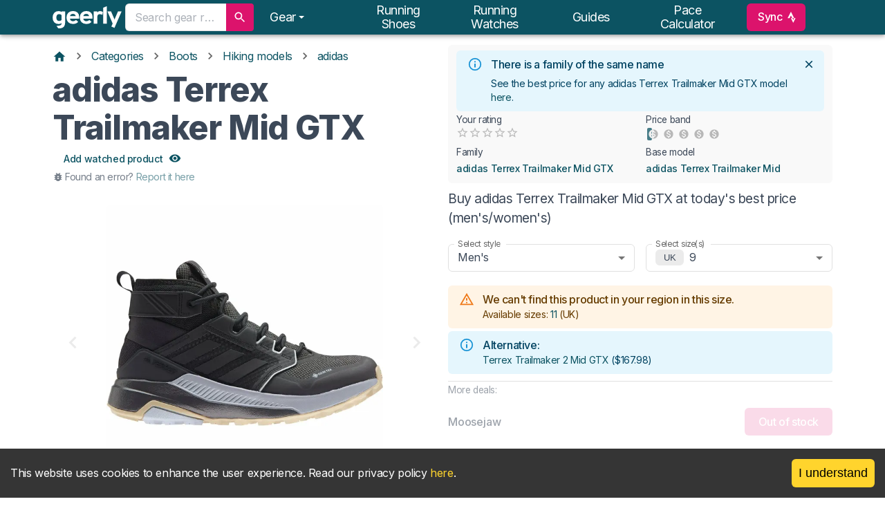

--- FILE ---
content_type: text/html; charset=utf-8
request_url: https://www.geerly.com/model/adidas-terrex-trailmaker-mid-gtx
body_size: 50210
content:
<!DOCTYPE html><html lang="en"><head><meta charSet="utf-8"/><meta name="viewport" content="width=device-width, initial-scale=1, shrink-to-fit=no"/><meta name="twitter:card" content="summary_large_image"/><meta name="twitter:site" content="@site"/><meta name="twitter:creator" content="@geerlyhq"/><meta property="og:type" content="website"/><meta property="og:image:alt" content="geerly OG image"/><meta property="og:image:type" content="image/jpg"/><meta property="og:locale" content="en"/><meta property="og:site_name" content="geerly"/><title>adidas Terrex Trailmaker Mid GTX - men&#x27;s &amp; women&#x27;s hiking boot | Impartial reviews &amp; price comparison | geerly 👟</title><meta name="robots" content="index,follow"/><meta name="description" content="adidas Terrex Trailmaker Mid GTX - men&#x27;s &amp; women&#x27;s hiking boot. Trust us for independent reviews and impartial price comparison by size."/><meta property="og:title" content="adidas Terrex Trailmaker Mid GTX - men&#x27;s &amp; women&#x27;s hiking boot | Impartial reviews &amp; price comparison | geerly 👟"/><meta property="og:description" content="adidas Terrex Trailmaker Mid GTX - men&#x27;s &amp; women&#x27;s hiking boot. Trust us for independent reviews and impartial price comparison by size."/><meta property="og:url" content="https://www.geerly.com/model/adidas-terrex-trailmaker-mid-gtx"/><meta property="og:image" content="https://www.geerly.com/api/og?title=adidas+Terrex+Trailmaker+Mid+GTX&amp;url=https%3A%2F%2Fcdn.geerly.com%2Fproducts%2Fboots%2Fadidas%2Fadidas-terrex-trailmaker-mid-gtx%2Fadidas-terrex-trailmaker-mid-gtx-black-011322-145402-1024x1024.jpg"/><meta property="og:image:width" content="1200"/><meta property="og:image:height" content="627"/><link rel="canonical" href="https://www.geerly.com/model/adidas-terrex-trailmaker-mid-gtx"/><script type="application/ld+json">{"@context":"https://schema.org","@type":"BreadcrumbList","itemListElement":[{"@type":"ListItem","position":1,"item":"https://www.geerly.com","name":"Home"},{"@type":"ListItem","position":2,"item":"https://www.geerly.com/categories","name":"Categories"},{"@type":"ListItem","position":3,"item":"https://www.geerly.com/categories/boots","name":"Boots"},{"@type":"ListItem","position":4,"item":"https://www.geerly.com/categories/boots/models/best-hiking-boots","name":"Hiking models"},{"@type":"ListItem","position":5,"item":"https://www.geerly.com/categories/boots/models/best-adidas-hiking-boots","name":"adidas"}]}</script><meta name="next-head-count" content="21"/><meta charSet="utf-8"/><link rel="apple-touch-icon" sizes="180x180" href="/apple-touch-icon.png"/><link rel="icon" type="image/png" sizes="32x32" href="/favicon-32x32.png"/><link rel="icon" type="image/png" sizes="16x16" href="/favicon-16x16.png"/><link rel="manifest" href="/site.webmanifest"/><link rel="mask-icon" href="/safari-pinned-tab.svg" color="#00aba9"/><meta name="emotion-insertion-point" content=""/><style data-emotion="mui-style-global 6g5t5a">html{-webkit-font-smoothing:antialiased;-moz-osx-font-smoothing:grayscale;box-sizing:border-box;-webkit-text-size-adjust:100%;}*,*::before,*::after{box-sizing:inherit;}strong,b{font-weight:700;}body{margin:0;color:#3C4858;font-family:'__Inter_f367f3','__Inter_Fallback_f367f3';font-weight:400;font-size:1rem;line-height:1.5;letter-spacing:-.025em;background-color:#fff;}@media print{body{background-color:#fff;}}body::backdrop{background-color:#fff;}body h1{margin:8px 0px;font-weight:800;font-size:3rem;line-height:1.15em;letter-spacing:-.025em;}@media (max-width:599.95px){body h1{font-size:2rem;}}body h2{margin:8px 0px;font-weight:700;font-size:2rem;line-height:1.5em;letter-spacing:-.025em;}@media (max-width:599.95px){body h2{font-size:1.3rem;}}body h3{margin:6px 0px;font-weight:700;font-size:1.4rem;line-height:1.4em;letter-spacing:-.0125em;}@media (max-width:599.95px){body h3{font-size:1.25rem;}}body h4{margin:6px 0px;font-weight:500;font-size:1.125rem;line-height:1.5em;letter-spacing:-.0125em;}@media (max-width:599.95px){body h4{font-size:1rem;}}body h5{margin:4px 0px;font-weight:500;font-size:1rem;line-height:1.4em;letter-spacing:-.0125em;}@media (max-width:599.95px){body h5{font-size:0.9rem;}}body h6{margin:2px 0px;font-weight:400;font-size:0.85rem;}@media (max-width:599.95px){body h6{font-size:0.75rem;}}body p{margin:0px 0px 8px;}@media (max-width:599.95px){body p{font-size:0.9rem;}}body ul{list-style-type:square;}@media (max-width:599.95px){body ul{font-size:0.9rem;}}body a{-webkit-text-decoration:none;text-decoration:none;background-color:transparent;color:rgb(60, 117, 129);-webkit-transition:color 250ms cubic-bezier(0.4, 0, 0.2, 1) 0ms;transition:color 250ms cubic-bezier(0.4, 0, 0.2, 1) 0ms;}body a:hover{color:#DC136C;-webkit-text-decoration:none;text-decoration:none;}@media (max-width:599.95px){body a{font-size:0.9rem;}}.MuiGrid-direction-xxs-column{-webkit-flex-direction:column;-ms-flex-direction:column;flex-direction:column;}.MuiGrid-direction-xxs-column-reverse{-webkit-flex-direction:column-reverse;-ms-flex-direction:column-reverse;flex-direction:column-reverse;}.MuiGrid-direction-xxs-row-reverse{-webkit-flex-direction:row-reverse;-ms-flex-direction:row-reverse;flex-direction:row-reverse;}.MuiGrid-wrap-xxs-nowrap{-webkit-box-flex-wrap:nowrap;-webkit-flex-wrap:nowrap;-ms-flex-wrap:nowrap;flex-wrap:nowrap;}.MuiGrid-wrap-xxs-wrap-reverse{-webkit-box-flex-wrap:wrap-reverse;-webkit-flex-wrap:wrap-reverse;-ms-flex-wrap:wrap-reverse;flex-wrap:wrap-reverse;}.MuiGrid-align-items-xxs-center{-webkit-align-items:center;-webkit-box-align:center;-ms-flex-align:center;align-items:center;}.MuiGrid-align-items-xxs-flex-start{-webkit-align-items:flex-start;-webkit-box-align:flex-start;-ms-flex-align:flex-start;align-items:flex-start;}.MuiGrid-align-items-xxs-flex-end{-webkit-align-items:flex-end;-webkit-box-align:flex-end;-ms-flex-align:flex-end;align-items:flex-end;}.MuiGrid-align-items-xxs-baseline{-webkit-align-items:baseline;-webkit-box-align:baseline;-ms-flex-align:baseline;align-items:baseline;}.MuiGrid-align-content-xxs-center{-webkit-align-content:center;-ms-flex-line-pack:center;align-content:center;}.MuiGrid-align-content-xxs-flex-start{-webkit-align-content:flex-start;-ms-flex-line-pack:flex-start;align-content:flex-start;}.MuiGrid-align-content-xxs-flex-end{-webkit-align-content:flex-end;-ms-flex-line-pack:flex-end;align-content:flex-end;}.MuiGrid-align-content-xxs-space-between{-webkit-align-content:space-between;-ms-flex-line-pack:space-between;align-content:space-between;}.MuiGrid-align-content-xxs-space-around{-webkit-align-content:space-around;-ms-flex-line-pack:space-around;align-content:space-around;}.MuiGrid-justify-xxs-center{-webkit-box-pack:center;-ms-flex-pack:center;-webkit-justify-content:center;justify-content:center;}.MuiGrid-justify-xxs-flex-end{-webkit-box-pack:end;-ms-flex-pack:end;-webkit-justify-content:flex-end;justify-content:flex-end;}.MuiGrid-justify-xxs-space-between{-webkit-box-pack:justify;-webkit-justify-content:space-between;justify-content:space-between;}.MuiGrid-justify-xxs-space-around{-webkit-box-pack:space-around;-ms-flex-pack:space-around;-webkit-justify-content:space-around;justify-content:space-around;}.MuiGrid-justify-xxs-space-evenly{-webkit-box-pack:space-evenly;-ms-flex-pack:space-evenly;-webkit-justify-content:space-evenly;justify-content:space-evenly;}.MuiGrid-spacing-xxs-1{width:calc(100% + 8px);margin:-4px;}.MuiGrid-spacing-xxs-1>.MuiGrid-item{padding:4px;}.MuiGrid-spacing-xxs-2{width:calc(100% + 16px);margin:-8px;}.MuiGrid-spacing-xxs-2>.MuiGrid-item{padding:8px;}.MuiGrid-spacing-xxs-3{width:calc(100% + 24px);margin:-12px;}.MuiGrid-spacing-xxs-3>.MuiGrid-item{padding:12px;}.MuiGrid-spacing-xxs-4{width:calc(100% + 32px);margin:-16px;}.MuiGrid-spacing-xxs-4>.MuiGrid-item{padding:16px;}.MuiGrid-spacing-xxs-5{width:calc(100% + 40px);margin:-20px;}.MuiGrid-spacing-xxs-5>.MuiGrid-item{padding:20px;}.MuiGrid-spacing-xxs-6{width:calc(100% + 48px);margin:-24px;}.MuiGrid-spacing-xxs-6>.MuiGrid-item{padding:24px;}.MuiGrid-spacing-xxs-7{width:calc(100% + 56px);margin:-28px;}.MuiGrid-spacing-xxs-7>.MuiGrid-item{padding:28px;}.MuiGrid-spacing-xxs-8{width:calc(100% + 64px);margin:-32px;}.MuiGrid-spacing-xxs-8>.MuiGrid-item{padding:32px;}.MuiGrid-spacing-xxs-9{width:calc(100% + 72px);margin:-36px;}.MuiGrid-spacing-xxs-9>.MuiGrid-item{padding:36px;}.MuiGrid-spacing-xxs-10{width:calc(100% + 80px);margin:-40px;}.MuiGrid-spacing-xxs-10>.MuiGrid-item{padding:40px;}.MuiGrid-grid-xxs-auto{-webkit-box-flex:0;-webkit-flex-grow:0;-ms-flex-positive:0;flex-grow:0;max-width:none;-webkit-flex-basis:auto;-ms-flex-preferred-size:auto;flex-basis:auto;}.MuiGrid-grid-xxs-true{-webkit-box-flex:1;-webkit-flex-grow:1;-ms-flex-positive:1;flex-grow:1;max-width:100%;-webkit-flex-basis:0;-ms-flex-preferred-size:0;flex-basis:0;}.MuiGrid-grid-xxs-1{-webkit-box-flex:0;-webkit-flex-grow:0;-ms-flex-positive:0;flex-grow:0;max-width:8.333333%;-webkit-flex-basis:8.333333%;-ms-flex-preferred-size:8.333333%;flex-basis:8.333333%;}.MuiGrid-grid-xxs-2{-webkit-box-flex:0;-webkit-flex-grow:0;-ms-flex-positive:0;flex-grow:0;max-width:16.666667%;-webkit-flex-basis:16.666667%;-ms-flex-preferred-size:16.666667%;flex-basis:16.666667%;}.MuiGrid-grid-xxs-3{-webkit-box-flex:0;-webkit-flex-grow:0;-ms-flex-positive:0;flex-grow:0;max-width:25%;-webkit-flex-basis:25%;-ms-flex-preferred-size:25%;flex-basis:25%;}.MuiGrid-grid-xxs-4{-webkit-box-flex:0;-webkit-flex-grow:0;-ms-flex-positive:0;flex-grow:0;max-width:33.333333%;-webkit-flex-basis:33.333333%;-ms-flex-preferred-size:33.333333%;flex-basis:33.333333%;}.MuiGrid-grid-xxs-5{-webkit-box-flex:0;-webkit-flex-grow:0;-ms-flex-positive:0;flex-grow:0;max-width:41.666667%;-webkit-flex-basis:41.666667%;-ms-flex-preferred-size:41.666667%;flex-basis:41.666667%;}.MuiGrid-grid-xxs-6{-webkit-box-flex:0;-webkit-flex-grow:0;-ms-flex-positive:0;flex-grow:0;max-width:50%;-webkit-flex-basis:50%;-ms-flex-preferred-size:50%;flex-basis:50%;}.MuiGrid-grid-xxs-7{-webkit-box-flex:0;-webkit-flex-grow:0;-ms-flex-positive:0;flex-grow:0;max-width:58.333333%;-webkit-flex-basis:58.333333%;-ms-flex-preferred-size:58.333333%;flex-basis:58.333333%;}.MuiGrid-grid-xxs-8{-webkit-box-flex:0;-webkit-flex-grow:0;-ms-flex-positive:0;flex-grow:0;max-width:66.666667%;-webkit-flex-basis:66.666667%;-ms-flex-preferred-size:66.666667%;flex-basis:66.666667%;}.MuiGrid-grid-xxs-9{-webkit-box-flex:0;-webkit-flex-grow:0;-ms-flex-positive:0;flex-grow:0;max-width:75%;-webkit-flex-basis:75%;-ms-flex-preferred-size:75%;flex-basis:75%;}.MuiGrid-grid-xxs-10{-webkit-box-flex:0;-webkit-flex-grow:0;-ms-flex-positive:0;flex-grow:0;max-width:83.333333%;-webkit-flex-basis:83.333333%;-ms-flex-preferred-size:83.333333%;flex-basis:83.333333%;}.MuiGrid-grid-xxs-11{-webkit-box-flex:0;-webkit-flex-grow:0;-ms-flex-positive:0;flex-grow:0;max-width:91.666667%;-webkit-flex-basis:91.666667%;-ms-flex-preferred-size:91.666667%;flex-basis:91.666667%;}.MuiGrid-grid-xxs-12{-webkit-box-flex:0;-webkit-flex-grow:0;-ms-flex-positive:0;flex-grow:0;max-width:100%;-webkit-flex-basis:100%;-ms-flex-preferred-size:100%;flex-basis:100%;}</style><style data-emotion="mui-style-global 1prfaxn">@-webkit-keyframes mui-auto-fill{from{display:block;}}@keyframes mui-auto-fill{from{display:block;}}@-webkit-keyframes mui-auto-fill-cancel{from{display:block;}}@keyframes mui-auto-fill-cancel{from{display:block;}}</style><style data-emotion="mui-style-global animation-1lq7mgo">@-webkit-keyframes animation-1lq7mgo{0%{opacity:1;-webkit-background-position:0 -23px;background-position:0 -23px;}60%{opacity:0;-webkit-background-position:0 -23px;background-position:0 -23px;}100%{opacity:1;-webkit-background-position:-200px -23px;background-position:-200px -23px;}}@keyframes animation-1lq7mgo{0%{opacity:1;-webkit-background-position:0 -23px;background-position:0 -23px;}60%{opacity:0;-webkit-background-position:0 -23px;background-position:0 -23px;}100%{opacity:1;-webkit-background-position:-200px -23px;background-position:-200px -23px;}}</style><style data-emotion="mui-style cgitzf-bodyMinHeight zf787z-toolbarSection 11lj921-appBar-solid 1m4okh2-container wscu93-toolbarSection e7ivid vubbuv zbw232-button-transparent-link-websiteTitle-centreOnMobile zldjv4-flexGrow 1jt7oyr-searchBar xf8n3p-searchBarTextField vob3ed-inputBase 18zhmu4 1nvf7g0 11nwfto-showCloseIcon 1xmwu8p-iconButton 1w7d0vv ihdtdm 6k8fz8 1ue8azo-menuItems-listBlock-list-mlAuto jsvpld opj6rs-manager 12rgo4v-caret drn81p-button-transparent-navLink hh8vrh ztf6q1 1vvvg49-openSearchIcon 16nikcp-pageContainer 1j547jx-main 12h0209-pageTitle 8tl3pc-productInfoContainer 1xjbyh1-priceComparisonContainer h3elaz-imageBox 1xjmzrp-grid 1an5g7t-grid o9almv-block 1irk2yn nhb8h9 1oewa0m wmtzxs-icon 3mf706 1k33q06 1jsgquc-button pt151d 1t6we55 1io85nj-mlAuto-carouselContainer zo9ffp-addTransition-shrunk-hiddenBorder-colorSelectorContainer emruex-statsContainer-grid 1sq7sdo-grid 329gto-fullWidth 8hbmk-grid jkj25u 79elbk ykqdxu 1xh6k8t 1cw4hi4 13bzl8j 1xwurnv-icon-iconFilled 5m5nuw-icon 37b55-linkButton-linkButton 1r00949-findBestDealsHeader 1e0jcck-grid-selectFormControl 47xwek ffvrb6 o9auco 1i6jaqn jrcgko-select 1k3x8v3 1636szt 14lo706 1bss6ha 1viepu9-sizeLocaleChip 9iedg7 11wuawp-select 1udylxa-grid aa5858-grid 1xhkrlg-similarProductsOptionsContainer 1c2gm3k-accordionContainer qfh7q1-h2title pqwocu-expansionPanel-expansionPanelExpanded 1iix127-expansionPanelSummary-emphasisedTitle b8gpri-expansionPanelSummaryContent 1fx8m19 144jzcn c4sutr hboir5 8atqhb 1z0u1zb-expansionPanelDetails h4bor8-expansionPanelDetails-overflowHidden 16htw5d-selectComparisonTypeContainer jefxvl-tableColumn 1vq8a2j-comparisonContainer n294hb-similarItem 87406p-centerVertically 4yj4oi-stickyButtonContainer 1ng00ld-fadeOverlay-vertical ohib2l-roundArrowButton-endButton-button-round 6flbmm 5u1vj5-roundArrowButton-startButton-button-round 1a3kxzf-tableFixed robxq7-stickyHeader 1gknqif-tableScrollable-hideScrollBar 53fr35-tableHeadCell-tableCell-hideColumn-fullWidthCell-minWidth150 131qmbx-tableHeadCell-tableCell-tableHeader-fixedImageHeaderHeight-highlightHeaderColumn-fullWidthCell-minWidth150 1hcexw9-card-cardPlain-noMargin-nowViewingBorder 1d9z189-imageModule 2zmn54-reviewScoreBadge-absoluteWithPadding 5ks6to-displayFlex 6zdazw-displayBlock 8ku0jh-imageModule-contain q9tcf8-styledChip-whiteHover-imageChipPosition-nowViewingBadge 1pjtbja 6rk13c-columnTitle-disableClick ypo6ht-tableHeadCell-tableCell-tableHeader-fixedImageHeaderHeight-fullWidthCell-minWidth150 pgp2my-card-cardPlain-noMargin ng2vlq-columnTitle 1sd88f0-tableScrollable fhk04d-tableRowHover-tableStripedRow 11mg1i4-fullWidthCell-tableCellStandard-tableCell-minWidth150-hideColumn 1urnitf-showDealsSwitchContainer-tableCell-minWidth150-tableColumn-highlightColumn ecvcn9 114q9pb 1m9pwf3 19gndve 1ju1kxc 1otqxc6-fullWidthCell-tableCellStandard-tableCell-minWidth150-tableColumn 1u3hbmw-tableRowHover un4n4c-fullWidthCell-tableCellStandard-tableCell-minWidth150-hideColumn-verticalMiddle 1ykyi63-fullWidthCell-tableCellStandard-tableCell-minWidth150-tableColumn-highlightColumn-verticalMiddle 1lgm3yp-rowTitle 1hchqwa-rowTitle-negTopMargin 1vd198r-tooltipIcon nqqsfh-fullWidthCell-tableCellStandard-tableCell-minWidth150-tableColumn-verticalMiddle oo3we5-fullWidthCell-tableCellStandard-tableCell-minWidth150-padding4px-hideColumn-verticalMiddle 1dr8jxb-fullWidthCell-tableCellStandard-tableCell-minWidth150-padding4px-tableColumn-highlightColumn-verticalMiddle ckty3s-rowTitle-verticallyCenteredTitle 90zcrq-fullWidthCell-tableCellStandard-tableCell-minWidth150-padding4px-tableColumn-verticalMiddle g3r36c-styledChip-whiteHover-addTopAndBottomMargin zqawk2-unsetWhitespace 17990y3-tableLink 1cidd8t uab50h 155uyib 1wsw9wm-fullWidthCell-footerCell 1ga45pi-styledChip-whiteHover 1rhpnvn-moreButton 1fgz629-playersWrapper mtgl82-mlAuto-carouselContainer-carouselArrowMargins q1zo9u 1xlgqc0-tableHeadCell-tableCell-fullWidthCell 1xnox0e 1lxm9qy-fullWidthCell-tableCellStandard-tableCell-shortCells-verticalMiddle c3r6zb-tableHeadCell-tableCell-textCenter-fullWidthCell 1h8c8h3-fullWidthCell-tableCellStandard-tableCell-shortCells-textCenter-verticalMiddle 1ag20b4-fullWidthCell-tableCell-subheadingCell-verticalMiddle 13swuor-linearGaugeContainer 1bd2mcl-verticalCentreLine 1novf4m-root-barHighlight buchs6-overrideDashed 1peud2e-barUnHighlight 1cij8tp-barHighlight 1s84g6g-productTitleContainer 1hk9o1v-latestModelContainer fxxjpk-timelineContainer i697hf-timelineItem b7xjdx-timelineDate 11tgw8h 18oelbj-productAvatar-notCurrentItemBorder idv8vo 1wbecnt-timelineItemContainerOuter 1umzntv-timelineItemContainer 17iaq4y-withIconContainer ijqkta-latestModel 7xgvet 1l0y7zc-productAvatar-currentItemBorder 1m9d2ip-timelineItemContainer-currentItemBorder 1w5jnqm-styledChip-whiteHover-imageChipPosition-viewingBadge actv2r-wrapText-wrapText h6kd1y 2if1ga-ctaInner 12pgon2-grid 1qw96cp 11rv3gh 1rsfjgm-newBadge ny0n9o u1z2pm kcxyz4 j9a06a-grid tmapc0 f4f1l1-stravaPaperContainer 1yede0s-stravaTopLine 1qcg7pf-stravaUserAndDate xaa661-stravaUserName 10yfexi-stravaDate v7dmno-stravaName g465q7-stravaDescription 3i9vrz 1hy9t21 e4bwc0-bottomStrip 1hfma48-addBottomPaddingtall 1m1z8qr-bottomStripText w3whim-footer-dark fzgnoz-container f8heoo-button-transparent-link-websiteTitle 1fn4r6n-pullCenter 47kwfb-rightLinks 639vd4-list 1ckve5x-footerLink 1vxxlek-button-simple-justIcon">.mui-style-cgitzf-bodyMinHeight{min-height:78vh;}.mui-style-zf787z-toolbarSection{display:-webkit-box;display:-webkit-flex;display:-ms-flexbox;display:flex;-webkit-align-items:center;-webkit-box-align:center;-ms-flex-align:center;align-items:center;}.mui-style-11lj921-appBar-solid{background-color:#fff;color:#3C4858;-webkit-transition:box-shadow 300ms cubic-bezier(0.4, 0, 0.2, 1) 0ms;transition:box-shadow 300ms cubic-bezier(0.4, 0, 0.2, 1) 0ms;box-shadow:0px 2px 4px -1px rgba(0,0,0,0.2),0px 4px 5px 0px rgba(0,0,0,0.14),0px 1px 10px 0px rgba(0,0,0,0.12);display:-webkit-box;display:-webkit-flex;display:-ms-flexbox;display:flex;-webkit-flex-direction:column;-ms-flex-direction:column;flex-direction:column;width:100%;box-sizing:border-box;-webkit-flex-shrink:0;-ms-flex-negative:0;flex-shrink:0;position:fixed;z-index:1100;top:0;left:auto;right:0;background-color:#0C5362;color:#fff;color:#fff;max-height:50px;padding-top:0!important;background-color:#0C5362!important;box-shadow:0 4px 20px 0px rgba(rgb(0, 0, 0), 0.14),0 7px 12px -5px rgba(rgb(33, 33, 33), 0.46);}@media print{.mui-style-11lj921-appBar-solid{position:absolute;}}.mui-style-1m4okh2-container{position:relative;display:-webkit-box;display:-webkit-flex;display:-ms-flexbox;display:flex;-webkit-align-items:center;-webkit-box-align:center;-ms-flex-align:center;align-items:center;min-height:48px;padding-right:16px;padding-left:16px;margin-right:auto;margin-left:auto;width:100%;-webkit-box-pack:justify;-webkit-justify-content:space-between;justify-content:space-between;display:-webkit-box;display:-webkit-flex;display:-ms-flexbox;display:flex;}@media (min-width: 600px){.mui-style-1m4okh2-container{max-width:580px;}}@media (min-width: 676px){.mui-style-1m4okh2-container{max-width:640px;}}@media (min-width: 768px){.mui-style-1m4okh2-container{max-width:720px;}}@media (min-width: 860px){.mui-style-1m4okh2-container{max-width:820px;}}@media (min-width: 960px){.mui-style-1m4okh2-container{max-width:920px;}}@media (min-width: 1080px){.mui-style-1m4okh2-container{max-width:1040px;}}@media (min-width: 1200px){.mui-style-1m4okh2-container{max-width:1160px;}}@media (max-width:899.95px){.mui-style-1m4okh2-container{-webkit-box-pack:justify;-webkit-justify-content:space-between;justify-content:space-between;}}.mui-style-wscu93-toolbarSection{display:-webkit-box;display:-webkit-flex;display:-ms-flexbox;display:flex;-webkit-align-items:center;-webkit-box-align:center;-ms-flex-align:center;align-items:center;}@media (min-width:0px){.mui-style-wscu93-toolbarSection{display:block;}}@media (min-width:1200px){.mui-style-wscu93-toolbarSection{display:none;}}.mui-style-e7ivid{display:-webkit-inline-box;display:-webkit-inline-flex;display:-ms-inline-flexbox;display:inline-flex;-webkit-align-items:center;-webkit-box-align:center;-ms-flex-align:center;align-items:center;-webkit-box-pack:center;-ms-flex-pack:center;-webkit-justify-content:center;justify-content:center;position:relative;box-sizing:border-box;-webkit-tap-highlight-color:transparent;background-color:transparent;outline:0;border:0;margin:0;border-radius:0;padding:0;cursor:pointer;-webkit-user-select:none;-moz-user-select:none;-ms-user-select:none;user-select:none;vertical-align:middle;-moz-appearance:none;-webkit-appearance:none;-webkit-text-decoration:none;text-decoration:none;color:inherit;text-align:center;-webkit-flex:0 0 auto;-ms-flex:0 0 auto;flex:0 0 auto;font-size:1.5rem;padding:8px;border-radius:50%;overflow:visible;color:rgba(0, 0, 0, 0.54);-webkit-transition:background-color 150ms cubic-bezier(0.4, 0, 0.2, 1) 0ms;transition:background-color 150ms cubic-bezier(0.4, 0, 0.2, 1) 0ms;color:inherit;padding:12px;font-size:1.75rem;margin-right:16px;}.mui-style-e7ivid::-moz-focus-inner{border-style:none;}.mui-style-e7ivid.Mui-disabled{pointer-events:none;cursor:default;}@media print{.mui-style-e7ivid{-webkit-print-color-adjust:exact;color-adjust:exact;}}.mui-style-e7ivid:hover{background-color:rgba(0, 0, 0, 0.04);}@media (hover: none){.mui-style-e7ivid:hover{background-color:transparent;}}.mui-style-e7ivid.Mui-disabled{background-color:transparent;color:rgba(0, 0, 0, 0.26);}.mui-style-vubbuv{-webkit-user-select:none;-moz-user-select:none;-ms-user-select:none;user-select:none;width:1em;height:1em;display:inline-block;fill:currentColor;-webkit-flex-shrink:0;-ms-flex-negative:0;flex-shrink:0;-webkit-transition:fill 200ms cubic-bezier(0.4, 0, 0.2, 1) 0ms;transition:fill 200ms cubic-bezier(0.4, 0, 0.2, 1) 0ms;font-size:1.5rem;}.mui-style-zbw232-button-transparent-link-websiteTitle-centreOnMobile{display:-webkit-inline-box;display:-webkit-inline-flex;display:-ms-inline-flexbox;display:inline-flex;-webkit-align-items:center;-webkit-box-align:center;-ms-flex-align:center;align-items:center;-webkit-box-pack:center;-ms-flex-pack:center;-webkit-justify-content:center;justify-content:center;position:relative;box-sizing:border-box;-webkit-tap-highlight-color:transparent;background-color:transparent;outline:0;border:0;margin:0;border-radius:0;padding:0;cursor:pointer;-webkit-user-select:none;-moz-user-select:none;-ms-user-select:none;user-select:none;vertical-align:middle;-moz-appearance:none;-webkit-appearance:none;-webkit-text-decoration:none;text-decoration:none;color:inherit;text-transform:none;font-weight:500;font-family:'__Inter_f367f3','__Inter_Fallback_f367f3';font-size:0.875rem;line-height:1.75;letter-spacing:-.025em;min-width:64px;padding:6px 16px;border-radius:6px;-webkit-transition:background-color 250ms cubic-bezier(0.4, 0, 0.2, 1) 0ms,box-shadow 250ms cubic-bezier(0.4, 0, 0.2, 1) 0ms,border-color 250ms cubic-bezier(0.4, 0, 0.2, 1) 0ms,color 250ms cubic-bezier(0.4, 0, 0.2, 1) 0ms;transition:background-color 250ms cubic-bezier(0.4, 0, 0.2, 1) 0ms,box-shadow 250ms cubic-bezier(0.4, 0, 0.2, 1) 0ms,border-color 250ms cubic-bezier(0.4, 0, 0.2, 1) 0ms,color 250ms cubic-bezier(0.4, 0, 0.2, 1) 0ms;color:#fff;background-color:#DC136C;box-shadow:0px 3px 1px -2px rgba(0,0,0,0.2),0px 2px 2px 0px rgba(0,0,0,0.14),0px 1px 5px 0px rgba(0,0,0,0.12);font-size:1rem;box-shadow:unset;-webkit-transition:background-color 250ms cubic-bezier(0.4, 0, 0.2, 1)!important;transition:background-color 250ms cubic-bezier(0.4, 0, 0.2, 1)!important;color:#0C5362;position:relative;padding:0px;font-size:18px;line-height:20px;text-transform:capitalize;-webkit-text-decoration:none;text-decoration:none;margin:10px 5px 10px 0px;display:-webkit-inline-box;display:-webkit-inline-flex;display:-ms-inline-flexbox;display:inline-flex;}.mui-style-zbw232-button-transparent-link-websiteTitle-centreOnMobile::-moz-focus-inner{border-style:none;}.mui-style-zbw232-button-transparent-link-websiteTitle-centreOnMobile.Mui-disabled{pointer-events:none;cursor:default;}@media print{.mui-style-zbw232-button-transparent-link-websiteTitle-centreOnMobile{-webkit-print-color-adjust:exact;color-adjust:exact;}}.mui-style-zbw232-button-transparent-link-websiteTitle-centreOnMobile:hover{-webkit-text-decoration:none;text-decoration:none;background-color:rgb(154, 13, 75);box-shadow:0px 2px 4px -1px rgba(0,0,0,0.2),0px 4px 5px 0px rgba(0,0,0,0.14),0px 1px 10px 0px rgba(0,0,0,0.12);}@media (hover: none){.mui-style-zbw232-button-transparent-link-websiteTitle-centreOnMobile:hover{background-color:#DC136C;}}.mui-style-zbw232-button-transparent-link-websiteTitle-centreOnMobile:active{box-shadow:0px 5px 5px -3px rgba(0,0,0,0.2),0px 8px 10px 1px rgba(0,0,0,0.14),0px 3px 14px 2px rgba(0,0,0,0.12);}.mui-style-zbw232-button-transparent-link-websiteTitle-centreOnMobile.Mui-focusVisible{box-shadow:0px 3px 5px -1px rgba(0,0,0,0.2),0px 6px 10px 0px rgba(0,0,0,0.14),0px 1px 18px 0px rgba(0,0,0,0.12);}.mui-style-zbw232-button-transparent-link-websiteTitle-centreOnMobile.Mui-disabled{color:rgba(0, 0, 0, 0.26);box-shadow:none;background-color:rgba(0, 0, 0, 0.12);}.mui-style-zbw232-button-transparent-link-websiteTitle-centreOnMobile:hover a,.mui-style-zbw232-button-transparent-link-websiteTitle-centreOnMobile:focus a{color:unset;}.mui-style-zbw232-button-transparent-link-websiteTitle-centreOnMobile:hover a svg,.mui-style-zbw232-button-transparent-link-websiteTitle-centreOnMobile:focus a svg{color:unset;}.mui-style-zbw232-button-transparent-link-websiteTitle-centreOnMobile:hover,.mui-style-zbw232-button-transparent-link-websiteTitle-centreOnMobile:focus{color:#FFF;}.mui-style-zbw232-button-transparent-link-websiteTitle-centreOnMobile,.mui-style-zbw232-button-transparent-link-websiteTitle-centreOnMobile:focus,.mui-style-zbw232-button-transparent-link-websiteTitle-centreOnMobile:hover{color:inherit;background:transparent;box-shadow:none;}.mui-style-zbw232-button-transparent-link-websiteTitle-centreOnMobile,.mui-style-zbw232-button-transparent-link-websiteTitle-centreOnMobile:hover,.mui-style-zbw232-button-transparent-link-websiteTitle-centreOnMobile:focus{background-color:unset;}.mui-style-zbw232-button-transparent-link-websiteTitle-centreOnMobile a{color:#FFF;}.mui-style-zbw232-button-transparent-link-websiteTitle-centreOnMobile a:hover{text-shadow:0 0 0.01px;-webkit-transition:all 150ms ease-in-out;transition:all 150ms ease-in-out;}@media (min-width:400px) and (max-width:599.95px){.mui-style-zbw232-button-transparent-link-websiteTitle-centreOnMobile{position:absolute;left:calc(50% - 53px);right:calc(50% - 53px);margin-right:0;}}@media (max-width:399.95px){.mui-style-zbw232-button-transparent-link-websiteTitle-centreOnMobile{position:absolute;left:70px;}}.mui-style-zldjv4-flexGrow{-webkit-box-flex:7;-webkit-flex-grow:7;-ms-flex-positive:7;flex-grow:7;}@media (min-width:0px){.mui-style-zldjv4-flexGrow{display:none;}}@media (min-width:600px){.mui-style-zldjv4-flexGrow{display:block;}}.mui-style-1jt7oyr-searchBar{border-radius:6px;padding:0;padding-right:0px!important;margin:8px 0px;height:40px;background-color:#fff;z-index:4;display:-webkit-box;display:-webkit-flex;display:-ms-flexbox;display:flex;}.mui-style-1jt7oyr-searchBar.Mui-focused .MuiAutocomplete-clearIndicator{visibility:visible;}@media (pointer: fine){.mui-style-1jt7oyr-searchBar:hover .MuiAutocomplete-clearIndicator{visibility:visible;}}.mui-style-1jt7oyr-searchBar .MuiAutocomplete-tag{margin:3px;max-width:calc(100% - 6px);}.MuiAutocomplete-hasPopupIcon.mui-style-1jt7oyr-searchBar .MuiAutocomplete-inputRoot,.MuiAutocomplete-hasClearIcon.mui-style-1jt7oyr-searchBar .MuiAutocomplete-inputRoot{padding-right:30px;}.MuiAutocomplete-hasPopupIcon.MuiAutocomplete-hasClearIcon.mui-style-1jt7oyr-searchBar .MuiAutocomplete-inputRoot{padding-right:56px;}.mui-style-1jt7oyr-searchBar .MuiAutocomplete-inputRoot .MuiAutocomplete-input{width:0;min-width:30px;}.mui-style-1jt7oyr-searchBar .MuiInput-root{padding-bottom:1px;}.mui-style-1jt7oyr-searchBar .MuiInput-root .MuiInput-input{padding:4px 4px 4px 0px;}.mui-style-1jt7oyr-searchBar .MuiInput-root.MuiInputBase-sizeSmall .MuiInput-input{padding:2px 4px 3px 0;}.mui-style-1jt7oyr-searchBar .MuiOutlinedInput-root{padding:9px;}.MuiAutocomplete-hasPopupIcon.mui-style-1jt7oyr-searchBar .MuiOutlinedInput-root,.MuiAutocomplete-hasClearIcon.mui-style-1jt7oyr-searchBar .MuiOutlinedInput-root{padding-right:39px;}.MuiAutocomplete-hasPopupIcon.MuiAutocomplete-hasClearIcon.mui-style-1jt7oyr-searchBar .MuiOutlinedInput-root{padding-right:65px;}.mui-style-1jt7oyr-searchBar .MuiOutlinedInput-root .MuiAutocomplete-input{padding:7.5px 4px 7.5px 5px;}.mui-style-1jt7oyr-searchBar .MuiOutlinedInput-root .MuiAutocomplete-endAdornment{right:9px;}.mui-style-1jt7oyr-searchBar .MuiOutlinedInput-root.MuiInputBase-sizeSmall{padding-top:6px;padding-bottom:6px;padding-left:6px;}.mui-style-1jt7oyr-searchBar .MuiOutlinedInput-root.MuiInputBase-sizeSmall .MuiAutocomplete-input{padding:2.5px 4px 2.5px 8px;}.mui-style-1jt7oyr-searchBar .MuiFilledInput-root{padding-top:19px;padding-left:8px;}.MuiAutocomplete-hasPopupIcon.mui-style-1jt7oyr-searchBar .MuiFilledInput-root,.MuiAutocomplete-hasClearIcon.mui-style-1jt7oyr-searchBar .MuiFilledInput-root{padding-right:39px;}.MuiAutocomplete-hasPopupIcon.MuiAutocomplete-hasClearIcon.mui-style-1jt7oyr-searchBar .MuiFilledInput-root{padding-right:65px;}.mui-style-1jt7oyr-searchBar .MuiFilledInput-root .MuiFilledInput-input{padding:7px 4px;}.mui-style-1jt7oyr-searchBar .MuiFilledInput-root .MuiAutocomplete-endAdornment{right:9px;}.mui-style-1jt7oyr-searchBar .MuiFilledInput-root.MuiInputBase-sizeSmall{padding-bottom:1px;}.mui-style-1jt7oyr-searchBar .MuiFilledInput-root.MuiInputBase-sizeSmall .MuiFilledInput-input{padding:2.5px 4px;}.mui-style-1jt7oyr-searchBar .MuiInputBase-hiddenLabel{padding-top:8px;}.mui-style-1jt7oyr-searchBar .MuiFilledInput-root.MuiInputBase-hiddenLabel{padding-top:0;padding-bottom:0;}.mui-style-1jt7oyr-searchBar .MuiFilledInput-root.MuiInputBase-hiddenLabel .MuiAutocomplete-input{padding-top:16px;padding-bottom:17px;}.mui-style-1jt7oyr-searchBar .MuiFilledInput-root.MuiInputBase-hiddenLabel.MuiInputBase-sizeSmall .MuiAutocomplete-input{padding-top:8px;padding-bottom:9px;}.mui-style-1jt7oyr-searchBar .MuiAutocomplete-input{-webkit-box-flex:1;-webkit-flex-grow:1;-ms-flex-positive:1;flex-grow:1;text-overflow:ellipsis;opacity:0;}.mui-style-1jt7oyr-searchBar .MuiAutocomplete-tag{margin:2px;max-width:calc(100% - 4px);}.mui-style-1jt7oyr-searchBar .MuiAutocomplete-input{opacity:1;}@media (max-width:899.95px){.mui-style-1jt7oyr-searchBar{-webkit-order:3;-ms-flex-order:3;order:3;}}.mui-style-xf8n3p-searchBarTextField{display:-webkit-inline-box;display:-webkit-inline-flex;display:-ms-inline-flexbox;display:inline-flex;-webkit-flex-direction:column;-ms-flex-direction:column;flex-direction:column;position:relative;min-width:0;padding:0;margin:0;border:0;vertical-align:top;margin-top:8px;margin-bottom:4px;width:100%;margin:0;}.mui-style-vob3ed-inputBase{font-family:'__Inter_f367f3','__Inter_Fallback_f367f3';font-weight:400;font-size:1rem;line-height:1.4375em;letter-spacing:-.025em;color:#3C4858;box-sizing:border-box;position:relative;cursor:text;display:-webkit-inline-box;display:-webkit-inline-flex;display:-ms-inline-flexbox;display:inline-flex;-webkit-align-items:center;-webkit-box-align:center;-ms-flex-align:center;align-items:center;width:100%;position:relative;border-radius:6px;padding-right:14px;width:100%;padding-right:0px!important;}.mui-style-vob3ed-inputBase.Mui-disabled{color:rgba(0, 0, 0, 0.38);cursor:default;}.mui-style-vob3ed-inputBase:hover .MuiOutlinedInput-notchedOutline{border-color:#3C4858;}@media (hover: none){.mui-style-vob3ed-inputBase:hover .MuiOutlinedInput-notchedOutline{border-color:rgba(0, 0, 0, 0.23);}}.mui-style-vob3ed-inputBase.Mui-focused .MuiOutlinedInput-notchedOutline{border-color:#DC136C;border-width:2px;}.mui-style-vob3ed-inputBase.Mui-error .MuiOutlinedInput-notchedOutline{border-color:#d32f2f;}.mui-style-vob3ed-inputBase.Mui-disabled .MuiOutlinedInput-notchedOutline{border-color:rgba(0, 0, 0, 0.26);}.mui-style-vob3ed-inputBase:hover fieldset{-webkit-transition:all 150ms ease-in-out;transition:all 150ms ease-in-out;border:2px solid #DC136C!important;}.mui-style-18zhmu4{font:inherit;letter-spacing:inherit;color:currentColor;padding:4px 0 5px;border:0;box-sizing:content-box;background:none;height:1.4375em;margin:0;-webkit-tap-highlight-color:transparent;display:block;min-width:0;width:100%;-webkit-animation-name:mui-auto-fill-cancel;animation-name:mui-auto-fill-cancel;-webkit-animation-duration:10ms;animation-duration:10ms;padding-top:1px;padding:8.5px 14px;padding-right:0;}.mui-style-18zhmu4::-webkit-input-placeholder{color:currentColor;opacity:0.42;-webkit-transition:opacity 200ms cubic-bezier(0.4, 0, 0.2, 1) 0ms;transition:opacity 200ms cubic-bezier(0.4, 0, 0.2, 1) 0ms;}.mui-style-18zhmu4::-moz-placeholder{color:currentColor;opacity:0.42;-webkit-transition:opacity 200ms cubic-bezier(0.4, 0, 0.2, 1) 0ms;transition:opacity 200ms cubic-bezier(0.4, 0, 0.2, 1) 0ms;}.mui-style-18zhmu4:-ms-input-placeholder{color:currentColor;opacity:0.42;-webkit-transition:opacity 200ms cubic-bezier(0.4, 0, 0.2, 1) 0ms;transition:opacity 200ms cubic-bezier(0.4, 0, 0.2, 1) 0ms;}.mui-style-18zhmu4::-ms-input-placeholder{color:currentColor;opacity:0.42;-webkit-transition:opacity 200ms cubic-bezier(0.4, 0, 0.2, 1) 0ms;transition:opacity 200ms cubic-bezier(0.4, 0, 0.2, 1) 0ms;}.mui-style-18zhmu4:focus{outline:0;}.mui-style-18zhmu4:invalid{box-shadow:none;}.mui-style-18zhmu4::-webkit-search-decoration{-webkit-appearance:none;}label[data-shrink=false]+.MuiInputBase-formControl .mui-style-18zhmu4::-webkit-input-placeholder{opacity:0!important;}label[data-shrink=false]+.MuiInputBase-formControl .mui-style-18zhmu4::-moz-placeholder{opacity:0!important;}label[data-shrink=false]+.MuiInputBase-formControl .mui-style-18zhmu4:-ms-input-placeholder{opacity:0!important;}label[data-shrink=false]+.MuiInputBase-formControl .mui-style-18zhmu4::-ms-input-placeholder{opacity:0!important;}label[data-shrink=false]+.MuiInputBase-formControl .mui-style-18zhmu4:focus::-webkit-input-placeholder{opacity:0.42;}label[data-shrink=false]+.MuiInputBase-formControl .mui-style-18zhmu4:focus::-moz-placeholder{opacity:0.42;}label[data-shrink=false]+.MuiInputBase-formControl .mui-style-18zhmu4:focus:-ms-input-placeholder{opacity:0.42;}label[data-shrink=false]+.MuiInputBase-formControl .mui-style-18zhmu4:focus::-ms-input-placeholder{opacity:0.42;}.mui-style-18zhmu4.Mui-disabled{opacity:1;-webkit-text-fill-color:rgba(0, 0, 0, 0.38);}.mui-style-18zhmu4:-webkit-autofill{-webkit-animation-duration:5000s;animation-duration:5000s;-webkit-animation-name:mui-auto-fill;animation-name:mui-auto-fill;}.mui-style-18zhmu4:-webkit-autofill{border-radius:inherit;}.mui-style-1nvf7g0{display:-webkit-box;display:-webkit-flex;display:-ms-flexbox;display:flex;height:0.01em;max-height:2em;-webkit-align-items:center;-webkit-box-align:center;-ms-flex-align:center;align-items:center;white-space:nowrap;color:rgba(0, 0, 0, 0.54);margin-left:8px;}.mui-style-11nwfto-showCloseIcon{display:-webkit-inline-box;display:-webkit-inline-flex;display:-ms-inline-flexbox;display:inline-flex;-webkit-align-items:center;-webkit-box-align:center;-ms-flex-align:center;align-items:center;-webkit-box-pack:center;-ms-flex-pack:center;-webkit-justify-content:center;justify-content:center;position:relative;box-sizing:border-box;-webkit-tap-highlight-color:transparent;background-color:transparent;outline:0;border:0;margin:0;border-radius:0;padding:0;cursor:pointer;-webkit-user-select:none;-moz-user-select:none;-ms-user-select:none;user-select:none;vertical-align:middle;-moz-appearance:none;-webkit-appearance:none;-webkit-text-decoration:none;text-decoration:none;color:inherit;text-align:center;-webkit-flex:0 0 auto;-ms-flex:0 0 auto;flex:0 0 auto;font-size:1.5rem;padding:8px;border-radius:50%;overflow:visible;color:rgba(0, 0, 0, 0.54);-webkit-transition:background-color 150ms cubic-bezier(0.4, 0, 0.2, 1) 0ms;transition:background-color 150ms cubic-bezier(0.4, 0, 0.2, 1) 0ms;padding:12px;font-size:1.75rem;position:relative;padding:10px;height:40px;width:40px;z-index:4;border-radius:0px 4px 4px 0px;}.mui-style-11nwfto-showCloseIcon::-moz-focus-inner{border-style:none;}.mui-style-11nwfto-showCloseIcon.Mui-disabled{pointer-events:none;cursor:default;}@media print{.mui-style-11nwfto-showCloseIcon{-webkit-print-color-adjust:exact;color-adjust:exact;}}.mui-style-11nwfto-showCloseIcon:hover{background-color:rgba(0, 0, 0, 0.04);}@media (hover: none){.mui-style-11nwfto-showCloseIcon:hover{background-color:transparent;}}.mui-style-11nwfto-showCloseIcon.Mui-disabled{background-color:transparent;color:rgba(0, 0, 0, 0.26);}.mui-style-1xmwu8p-iconButton{-webkit-user-select:none;-moz-user-select:none;-ms-user-select:none;user-select:none;width:1em;height:1em;display:inline-block;fill:currentColor;-webkit-flex-shrink:0;-ms-flex-negative:0;flex-shrink:0;-webkit-transition:fill 200ms cubic-bezier(0.4, 0, 0.2, 1) 0ms;transition:fill 200ms cubic-bezier(0.4, 0, 0.2, 1) 0ms;font-size:1.5rem;-webkit-transition:all 150ms ease-in-out;transition:all 150ms ease-in-out;position:relative;padding:10px;height:40px;width:40px;z-index:4;color:#fff;background-color:#DC136C;border-radius:0px 4px 4px 0px;}.mui-style-1xmwu8p-iconButton:hover{z-index:0;background-color:unset;color:#DC136C;cursor:auto;}.mui-style-1w7d0vv{text-align:left;position:absolute;bottom:0;right:0;top:-5px;left:0;margin:0;padding:0 8px;pointer-events:none;border-radius:inherit;border-style:solid;border-width:1px;overflow:hidden;min-width:0%;border-color:rgba(0, 0, 0, 0.23);border:1px solid rgba(0, 0, 0, 0.12);}.mui-style-ihdtdm{float:unset;width:auto;overflow:hidden;padding:0;line-height:11px;-webkit-transition:width 150ms cubic-bezier(0.0, 0, 0.2, 1) 0ms;transition:width 150ms cubic-bezier(0.0, 0, 0.2, 1) 0ms;}@media (min-width:0px){.mui-style-6k8fz8{display:none;}}@media (min-width:1200px){.mui-style-6k8fz8{display:block;}}.mui-style-1ue8azo-menuItems-listBlock-list-mlAuto{list-style:none;margin:0;padding:0;position:relative;padding-top:8px;padding-bottom:8px;display:-webkit-inline-box;display:-webkit-inline-flex;display:-ms-inline-flexbox;display:inline-flex;min-height:60px!important;-webkit-align-items:center;-webkit-box-align:center;-ms-flex-align:center;align-items:center;margin-top:0px;display:-webkit-box;display:-webkit-flex;display:-ms-flexbox;display:flex;padding-left:0;margin-bottom:0;list-style:none;padding:0;margin-left:auto;}@media (max-width:1199.95px){.mui-style-1ue8azo-menuItems-listBlock-list-mlAuto{display:inline-block;}}@media (max-width:1199.95px){.mui-style-1ue8azo-menuItems-listBlock-list-mlAuto{display:-webkit-inline-box;display:-webkit-inline-flex;display:-ms-inline-flexbox;display:inline-flex;-webkit-order:2;-ms-flex-order:2;order:2;}}@media (min-width:1200px){.mui-style-1ue8azo-menuItems-listBlock-list-mlAuto{-webkit-box-align:center;-ms-flex-align:center;-webkit-align-items:center;-webkit-box-align:center;-ms-flex-align:center;align-items:center;-webkit-box-orient:horizontal;-webkit-box-direction:normal;-ms-flex-direction:row;-webkit-flex-direction:row;-ms-flex-direction:row;flex-direction:row;}}@media (max-width:1199.95px){.mui-style-1ue8azo-menuItems-listBlock-list-mlAuto{display:block;-webkit-order:2;-ms-flex-order:2;order:2;}}.mui-style-jsvpld{display:-webkit-box;display:-webkit-flex;display:-ms-flexbox;display:flex;-webkit-box-pack:start;-ms-flex-pack:start;-webkit-justify-content:flex-start;justify-content:flex-start;-webkit-align-items:center;-webkit-box-align:center;-ms-flex-align:center;align-items:center;position:relative;-webkit-text-decoration:none;text-decoration:none;width:100%;box-sizing:border-box;text-align:left;padding-top:8px;padding-bottom:8px;padding-left:16px;padding-right:16px;}.mui-style-jsvpld.Mui-focusVisible{background-color:rgba(0, 0, 0, 0.12);}.mui-style-jsvpld.Mui-selected{background-color:rgba(12, 83, 98, 0.08);}.mui-style-jsvpld.Mui-selected.Mui-focusVisible{background-color:rgba(12, 83, 98, 0.2);}.mui-style-jsvpld.Mui-disabled{opacity:0.38;}.mui-style-12rgo4v-caret{-webkit-transition:all 150ms ease-in;transition:all 150ms ease-in;display:inline-block;width:0;height:0;margin-left:4px;vertical-align:middle;border-top:4px solid;border-right:4px solid transparent;border-left:4px solid transparent;}.mui-style-drn81p-button-transparent-navLink{display:-webkit-inline-box;display:-webkit-inline-flex;display:-ms-inline-flexbox;display:inline-flex;-webkit-align-items:center;-webkit-box-align:center;-ms-flex-align:center;align-items:center;-webkit-box-pack:center;-ms-flex-pack:center;-webkit-justify-content:center;justify-content:center;position:relative;box-sizing:border-box;-webkit-tap-highlight-color:transparent;background-color:transparent;outline:0;border:0;margin:0;border-radius:0;padding:0;cursor:pointer;-webkit-user-select:none;-moz-user-select:none;-ms-user-select:none;user-select:none;vertical-align:middle;-moz-appearance:none;-webkit-appearance:none;-webkit-text-decoration:none;text-decoration:none;color:inherit;text-transform:none;font-weight:500;font-family:'__Inter_f367f3','__Inter_Fallback_f367f3';font-size:0.875rem;line-height:1.75;letter-spacing:-.025em;min-width:64px;padding:6px 16px;border-radius:6px;-webkit-transition:background-color 250ms cubic-bezier(0.4, 0, 0.2, 1) 0ms,box-shadow 250ms cubic-bezier(0.4, 0, 0.2, 1) 0ms,border-color 250ms cubic-bezier(0.4, 0, 0.2, 1) 0ms,color 250ms cubic-bezier(0.4, 0, 0.2, 1) 0ms;transition:background-color 250ms cubic-bezier(0.4, 0, 0.2, 1) 0ms,box-shadow 250ms cubic-bezier(0.4, 0, 0.2, 1) 0ms,border-color 250ms cubic-bezier(0.4, 0, 0.2, 1) 0ms,color 250ms cubic-bezier(0.4, 0, 0.2, 1) 0ms;color:#fff;background-color:#DC136C;box-shadow:0px 3px 1px -2px rgba(0,0,0,0.2),0px 2px 2px 0px rgba(0,0,0,0.14),0px 1px 5px 0px rgba(0,0,0,0.12);font-size:1rem;box-shadow:unset;-webkit-transition:background-color 250ms cubic-bezier(0.4, 0, 0.2, 1)!important;transition:background-color 250ms cubic-bezier(0.4, 0, 0.2, 1)!important;color:inherit;position:relative;padding:5px;font-weight:400;font-size:18px;text-transform:capitalize;line-height:20px;-webkit-text-decoration:none;text-decoration:none;margin:0px;width:100%;display:-webkit-inline-box;display:-webkit-inline-flex;display:-ms-inline-flexbox;display:inline-flex;}.mui-style-drn81p-button-transparent-navLink::-moz-focus-inner{border-style:none;}.mui-style-drn81p-button-transparent-navLink.Mui-disabled{pointer-events:none;cursor:default;}@media print{.mui-style-drn81p-button-transparent-navLink{-webkit-print-color-adjust:exact;color-adjust:exact;}}.mui-style-drn81p-button-transparent-navLink:hover{-webkit-text-decoration:none;text-decoration:none;background-color:rgb(154, 13, 75);box-shadow:0px 2px 4px -1px rgba(0,0,0,0.2),0px 4px 5px 0px rgba(0,0,0,0.14),0px 1px 10px 0px rgba(0,0,0,0.12);}@media (hover: none){.mui-style-drn81p-button-transparent-navLink:hover{background-color:#DC136C;}}.mui-style-drn81p-button-transparent-navLink:active{box-shadow:0px 5px 5px -3px rgba(0,0,0,0.2),0px 8px 10px 1px rgba(0,0,0,0.14),0px 3px 14px 2px rgba(0,0,0,0.12);}.mui-style-drn81p-button-transparent-navLink.Mui-focusVisible{box-shadow:0px 3px 5px -1px rgba(0,0,0,0.2),0px 6px 10px 0px rgba(0,0,0,0.14),0px 1px 18px 0px rgba(0,0,0,0.12);}.mui-style-drn81p-button-transparent-navLink.Mui-disabled{color:rgba(0, 0, 0, 0.26);box-shadow:none;background-color:rgba(0, 0, 0, 0.12);}.mui-style-drn81p-button-transparent-navLink:hover a,.mui-style-drn81p-button-transparent-navLink:focus a{color:unset;}.mui-style-drn81p-button-transparent-navLink:hover a svg,.mui-style-drn81p-button-transparent-navLink:focus a svg{color:unset;}.mui-style-drn81p-button-transparent-navLink:hover,.mui-style-drn81p-button-transparent-navLink:focus{color:#FFF;}.mui-style-drn81p-button-transparent-navLink,.mui-style-drn81p-button-transparent-navLink:focus,.mui-style-drn81p-button-transparent-navLink:hover{color:inherit;background:transparent;box-shadow:none;}.mui-style-drn81p-button-transparent-navLink a{color:#FFF;-webkit-transition:all 150ms ease-in-out;transition:all 150ms ease-in-out;}.mui-style-drn81p-button-transparent-navLink a:hover{text-shadow:0 0 1px;color:#FFF!important;}@media (max-width:1199.95px){.mui-style-drn81p-button-transparent-navLink{margin-left:15px;margin-bottom:8px;margin-top:8px;text-align:left;-webkit-box-pack:start;-ms-flex-pack:start;-webkit-justify-content:flex-start;justify-content:flex-start;}.mui-style-drn81p-button-transparent-navLink a{color:#000;}}.mui-style-drn81p-button-transparent-navLink svg,.mui-style-drn81p-button-transparent-navLink img{margin-right:3px;width:20px;height:20px;}@media (min-width:600px){.mui-style-hh8vrh{min-width:125px;}}@media (min-width:1200px){.mui-style-hh8vrh{min-width:140px;}}.mui-style-ztf6q1{display:-webkit-inline-box;display:-webkit-inline-flex;display:-ms-inline-flexbox;display:inline-flex;-webkit-align-items:center;-webkit-box-align:center;-ms-flex-align:center;align-items:center;-webkit-box-pack:center;-ms-flex-pack:center;-webkit-justify-content:center;justify-content:center;position:relative;box-sizing:border-box;-webkit-tap-highlight-color:transparent;background-color:transparent;outline:0;border:0;margin:0;border-radius:0;padding:0;cursor:pointer;-webkit-user-select:none;-moz-user-select:none;-ms-user-select:none;user-select:none;vertical-align:middle;-moz-appearance:none;-webkit-appearance:none;-webkit-text-decoration:none;text-decoration:none;color:inherit;text-align:center;-webkit-flex:0 0 auto;-ms-flex:0 0 auto;flex:0 0 auto;font-size:1.5rem;padding:8px;border-radius:50%;overflow:visible;color:rgba(0, 0, 0, 0.54);-webkit-transition:background-color 150ms cubic-bezier(0.4, 0, 0.2, 1) 0ms;transition:background-color 150ms cubic-bezier(0.4, 0, 0.2, 1) 0ms;padding:12px;font-size:1.75rem;}.mui-style-ztf6q1::-moz-focus-inner{border-style:none;}.mui-style-ztf6q1.Mui-disabled{pointer-events:none;cursor:default;}@media print{.mui-style-ztf6q1{-webkit-print-color-adjust:exact;color-adjust:exact;}}.mui-style-ztf6q1:hover{background-color:rgba(0, 0, 0, 0.04);}@media (hover: none){.mui-style-ztf6q1:hover{background-color:transparent;}}.mui-style-ztf6q1.Mui-disabled{background-color:transparent;color:rgba(0, 0, 0, 0.26);}@media (min-width:400px){.mui-style-ztf6q1{display:block;}}@media (min-width:600px){.mui-style-ztf6q1{display:none;}}.mui-style-1vvvg49-openSearchIcon{-webkit-user-select:none;-moz-user-select:none;-ms-user-select:none;user-select:none;width:1em;height:1em;display:inline-block;fill:currentColor;-webkit-flex-shrink:0;-ms-flex-negative:0;flex-shrink:0;-webkit-transition:fill 200ms cubic-bezier(0.4, 0, 0.2, 1) 0ms;transition:fill 200ms cubic-bezier(0.4, 0, 0.2, 1) 0ms;font-size:1.5rem;color:#fff;}.mui-style-16nikcp-pageContainer{padding-right:16px;padding-left:16px;margin-right:auto;margin-left:auto;width:100%;margin-top:50px;padding-top:15px;padding-bottom:30px;z-index:2;}@media (min-width: 600px){.mui-style-16nikcp-pageContainer{max-width:580px;}}@media (min-width: 676px){.mui-style-16nikcp-pageContainer{max-width:640px;}}@media (min-width: 768px){.mui-style-16nikcp-pageContainer{max-width:720px;}}@media (min-width: 860px){.mui-style-16nikcp-pageContainer{max-width:820px;}}@media (min-width: 960px){.mui-style-16nikcp-pageContainer{max-width:920px;}}@media (min-width: 1080px){.mui-style-16nikcp-pageContainer{max-width:1040px;}}@media (min-width: 1200px){.mui-style-16nikcp-pageContainer{max-width:1160px;}}.mui-style-1j547jx-main{background:#FFF;position:relative;z-index:3;}.mui-style-12h0209-pageTitle{margin-bottom:unset;}@media (max-width: 960px){.mui-style-12h0209-pageTitle{font-size:2rem;}}@media (max-width: 576px){.mui-style-12h0209-pageTitle{font-size:1.75rem;}}@media (max-width: 390px){.mui-style-12h0209-pageTitle{font-size:1.5rem;}}.mui-style-8tl3pc-productInfoContainer{background-color:#f9f9f9;border-radius:6px;margin-bottom:8px;padding:0px 12px 2px 12px;}@media (max-width:899.95px){.mui-style-8tl3pc-productInfoContainer{margin:12px 0px;}}.mui-style-1xjbyh1-priceComparisonContainer{display:-webkit-box;display:-webkit-flex;display:-ms-flexbox;display:flex;-webkit-box-pack:end;-ms-flex-pack:end;-webkit-justify-content:flex-end;justify-content:flex-end;}@media (min-width:900px){.mui-style-1xjbyh1-priceComparisonContainer{padding-right:0px;}}.mui-style-h3elaz-imageBox{padding:8px 0px;display:grid;position:-webkit-sticky;position:sticky;top:0;}@media (min-width:600px){.mui-style-h3elaz-imageBox{padding:30px 0px;}}.mui-style-h3elaz-imageBox .react-multi-carousel-item img{border-radius:6px;display:-webkit-box!important;display:-webkit-flex!important;display:-ms-flexbox!important;display:flex!important;margin-left:auto!important;margin-right:auto!important;}.mui-style-1xjmzrp-grid{box-sizing:border-box;display:-webkit-box;display:-webkit-flex;display:-ms-flexbox;display:flex;-webkit-box-flex-wrap:wrap;-webkit-flex-wrap:wrap;-ms-flex-wrap:wrap;flex-wrap:wrap;width:100%;-webkit-flex-direction:row;-ms-flex-direction:row;flex-direction:row;width:auto;}@media (min-width:0px){.mui-style-1xjmzrp-grid{width:calc(100% + 8px);margin-left:-8px;}.mui-style-1xjmzrp-grid>.MuiGrid-item{padding-left:8px;}}@media (min-width:600px){.mui-style-1xjmzrp-grid{width:calc(100% + 16px);margin-left:-16px;}.mui-style-1xjmzrp-grid>.MuiGrid-item{padding-left:16px;}}.mui-style-1an5g7t-grid{box-sizing:border-box;margin:0;-webkit-flex-direction:row;-ms-flex-direction:row;flex-direction:row;position:relative;width:100%;min-height:1px;}@media (min-width:600px){.mui-style-1an5g7t-grid{-webkit-flex-basis:50%;-ms-flex-preferred-size:50%;flex-basis:50%;-webkit-box-flex:0;-webkit-flex-grow:0;-ms-flex-positive:0;flex-grow:0;max-width:50%;}}@media (min-width:900px){.mui-style-1an5g7t-grid{-webkit-flex-basis:50%;-ms-flex-preferred-size:50%;flex-basis:50%;-webkit-box-flex:0;-webkit-flex-grow:0;-ms-flex-positive:0;flex-grow:0;max-width:50%;}}@media (min-width:1200px){.mui-style-1an5g7t-grid{-webkit-flex-basis:50%;-ms-flex-preferred-size:50%;flex-basis:50%;-webkit-box-flex:0;-webkit-flex-grow:0;-ms-flex-positive:0;flex-grow:0;max-width:50%;}}@media (min-width:1536px){.mui-style-1an5g7t-grid{-webkit-flex-basis:50%;-ms-flex-preferred-size:50%;flex-basis:50%;-webkit-box-flex:0;-webkit-flex-grow:0;-ms-flex-positive:0;flex-grow:0;max-width:50%;}}.mui-style-o9almv-block{margin-top:4px;display:inline-block;}.mui-style-o9almv-block a{color:#0C5362;}.mui-style-1irk2yn{margin:0;font-family:'__Inter_f367f3','__Inter_Fallback_f367f3';font-weight:400;font-size:1rem;line-height:1.5;letter-spacing:-.025em;color:rgba(0, 0, 0, 0.6);}.mui-style-nhb8h9{display:-webkit-box;display:-webkit-flex;display:-ms-flexbox;display:flex;-webkit-box-flex-wrap:wrap;-webkit-flex-wrap:wrap;-ms-flex-wrap:wrap;flex-wrap:wrap;-webkit-align-items:center;-webkit-box-align:center;-ms-flex-align:center;align-items:center;padding:0;margin:0;list-style:none;}.mui-style-1oewa0m{margin:0;font:inherit;color:#0C5362;-webkit-text-decoration:none;text-decoration:none;}.mui-style-wmtzxs-icon{-webkit-user-select:none;-moz-user-select:none;-ms-user-select:none;user-select:none;width:1em;height:1em;display:inline-block;fill:currentColor;-webkit-flex-shrink:0;-ms-flex-negative:0;flex-shrink:0;-webkit-transition:fill 200ms cubic-bezier(0.4, 0, 0.2, 1) 0ms;transition:fill 200ms cubic-bezier(0.4, 0, 0.2, 1) 0ms;font-size:1.5rem;width:20px;height:20px;vertical-align:middle;margin-bottom:2px;cursor:pointer;}.mui-style-3mf706{display:-webkit-box;display:-webkit-flex;display:-ms-flexbox;display:flex;-webkit-user-select:none;-moz-user-select:none;-ms-user-select:none;user-select:none;margin-left:8px;margin-right:8px;}.mui-style-1k33q06{-webkit-user-select:none;-moz-user-select:none;-ms-user-select:none;user-select:none;width:1em;height:1em;display:inline-block;fill:currentColor;-webkit-flex-shrink:0;-ms-flex-negative:0;flex-shrink:0;-webkit-transition:fill 200ms cubic-bezier(0.4, 0, 0.2, 1) 0ms;transition:fill 200ms cubic-bezier(0.4, 0, 0.2, 1) 0ms;font-size:1.25rem;}.mui-style-1jsgquc-button{display:-webkit-inline-box;display:-webkit-inline-flex;display:-ms-inline-flexbox;display:inline-flex;-webkit-align-items:center;-webkit-box-align:center;-ms-flex-align:center;align-items:center;-webkit-box-pack:center;-ms-flex-pack:center;-webkit-justify-content:center;justify-content:center;position:relative;box-sizing:border-box;-webkit-tap-highlight-color:transparent;background-color:transparent;outline:0;border:0;margin:0;border-radius:0;padding:0;cursor:pointer;-webkit-user-select:none;-moz-user-select:none;-ms-user-select:none;user-select:none;vertical-align:middle;-moz-appearance:none;-webkit-appearance:none;-webkit-text-decoration:none;text-decoration:none;color:inherit;text-transform:none;font-weight:500;font-family:'__Inter_f367f3','__Inter_Fallback_f367f3';font-size:0.875rem;line-height:1.75;letter-spacing:-.025em;min-width:64px;padding:6px 8px;border-radius:6px;-webkit-transition:background-color 250ms cubic-bezier(0.4, 0, 0.2, 1) 0ms,box-shadow 250ms cubic-bezier(0.4, 0, 0.2, 1) 0ms,border-color 250ms cubic-bezier(0.4, 0, 0.2, 1) 0ms,color 250ms cubic-bezier(0.4, 0, 0.2, 1) 0ms;transition:background-color 250ms cubic-bezier(0.4, 0, 0.2, 1) 0ms,box-shadow 250ms cubic-bezier(0.4, 0, 0.2, 1) 0ms,border-color 250ms cubic-bezier(0.4, 0, 0.2, 1) 0ms,color 250ms cubic-bezier(0.4, 0, 0.2, 1) 0ms;color:#0C5362;-webkit-transition:color 250ms cubic-bezier(0.4, 0, 0.2, 1)!important;transition:color 250ms cubic-bezier(0.4, 0, 0.2, 1)!important;margin-left:8px;margin-bottom:-3px;}.mui-style-1jsgquc-button::-moz-focus-inner{border-style:none;}.mui-style-1jsgquc-button.Mui-disabled{pointer-events:none;cursor:default;}@media print{.mui-style-1jsgquc-button{-webkit-print-color-adjust:exact;color-adjust:exact;}}.mui-style-1jsgquc-button:hover{-webkit-text-decoration:none;text-decoration:none;background-color:rgba(12, 83, 98, 0.04);}@media (hover: none){.mui-style-1jsgquc-button:hover{background-color:transparent;}}.mui-style-1jsgquc-button.Mui-disabled{color:rgba(0, 0, 0, 0.26);}.mui-style-1jsgquc-button:hover{color:#0C5362;}.mui-style-pt151d{display:inherit;margin-right:-4px;margin-left:8px;}.mui-style-pt151d>*:nth-of-type(1){font-size:20px;}.mui-style-1t6we55{-webkit-user-select:none;-moz-user-select:none;-ms-user-select:none;user-select:none;width:1em;height:1em;display:inline-block;fill:currentColor;-webkit-flex-shrink:0;-ms-flex-negative:0;flex-shrink:0;-webkit-transition:fill 200ms cubic-bezier(0.4, 0, 0.2, 1) 0ms;transition:fill 200ms cubic-bezier(0.4, 0, 0.2, 1) 0ms;font-size:1.25rem;padding-bottom:2px;}.mui-style-1io85nj-mlAuto-carouselContainer{position:relative;display:inherit;}.mui-style-1io85nj-mlAuto-carouselContainer .react-multi-carousel-list{border-radius:3px;max-width:100%;width:100%;height:auto;overflow:hidden;min-height:100px;margin-left:auto;margin-right:auto;}.mui-style-1io85nj-mlAuto-carouselContainer .react-multi-carousel-dot>button{background:#D2D2D2;border:none;}.mui-style-1io85nj-mlAuto-carouselContainer .react-multi-carousel-dot--active>button{background:#DC136C;}.mui-style-zo9ffp-addTransition-shrunk-hiddenBorder-colorSelectorContainer{-webkit-transition:max-height 4s ease;transition:max-height 4s ease;min-height:139px;}@media (max-width:1199.95px){.mui-style-zo9ffp-addTransition-shrunk-hiddenBorder-colorSelectorContainer{min-height:205px;}}@media (max-width:899.95px){.mui-style-zo9ffp-addTransition-shrunk-hiddenBorder-colorSelectorContainer{min-height:82px;}}.mui-style-zo9ffp-addTransition-shrunk-hiddenBorder-colorSelectorContainer.mui-style-zo9ffp-addTransition-shrunk-hiddenBorder-colorSelectorContainer{max-height:205px;}.mui-style-zo9ffp-addTransition-shrunk-hiddenBorder-colorSelectorContainer.mui-style-zo9ffp-addTransition-shrunk-hiddenBorder-colorSelectorContainer{border-radius:6px;border:2px solid transparent;-webkit-transition:all 0.3s ease-in-out;transition:all 0.3s ease-in-out;}.mui-style-zo9ffp-addTransition-shrunk-hiddenBorder-colorSelectorContainer.mui-style-zo9ffp-addTransition-shrunk-hiddenBorder-colorSelectorContainer{margin-top:10px;}.mui-style-emruex-statsContainer-grid{box-sizing:border-box;display:-webkit-box;display:-webkit-flex;display:-ms-flexbox;display:flex;-webkit-box-flex-wrap:wrap;-webkit-flex-wrap:wrap;-ms-flex-wrap:wrap;flex-wrap:wrap;width:100%;-webkit-flex-direction:row;-ms-flex-direction:row;flex-direction:row;width:100%;margin-bottom:7px;width:auto;}@media (min-width:0px){.mui-style-emruex-statsContainer-grid{width:calc(100% + 8px);margin-left:-8px;}.mui-style-emruex-statsContainer-grid>.MuiGrid-item{padding-left:8px;}}@media (min-width:600px){.mui-style-emruex-statsContainer-grid{width:calc(100% + 16px);margin-left:-16px;}.mui-style-emruex-statsContainer-grid>.MuiGrid-item{padding-left:16px;}}.mui-style-emruex-statsContainer-grid h6{margin-bottom:0px;}.mui-style-1sq7sdo-grid{box-sizing:border-box;margin:0;-webkit-flex-direction:row;-ms-flex-direction:row;flex-direction:row;margin-top:8px;position:relative;width:100%;min-height:1px;}.mui-style-329gto-fullWidth{width:100%;}.mui-style-8hbmk-grid{box-sizing:border-box;margin:0;-webkit-flex-direction:row;-ms-flex-direction:row;flex-direction:row;position:relative;width:100%;min-height:1px;}@media (min-width:900px){.mui-style-8hbmk-grid{-webkit-flex-basis:50%;-ms-flex-preferred-size:50%;flex-basis:50%;-webkit-box-flex:0;-webkit-flex-grow:0;-ms-flex-positive:0;flex-grow:0;max-width:50%;}}@media (min-width:1200px){.mui-style-8hbmk-grid{-webkit-flex-basis:50%;-ms-flex-preferred-size:50%;flex-basis:50%;-webkit-box-flex:0;-webkit-flex-grow:0;-ms-flex-positive:0;flex-grow:0;max-width:50%;}}@media (min-width:1536px){.mui-style-8hbmk-grid{-webkit-flex-basis:50%;-ms-flex-preferred-size:50%;flex-basis:50%;-webkit-box-flex:0;-webkit-flex-grow:0;-ms-flex-positive:0;flex-grow:0;max-width:50%;}}.mui-style-jkj25u{display:-webkit-inline-box;display:-webkit-inline-flex;display:-ms-inline-flexbox;display:inline-flex;position:relative;font-size:1.125rem;color:#faaf00;cursor:pointer;text-align:left;width:-webkit-min-content;width:-moz-min-content;width:min-content;-webkit-tap-highlight-color:transparent;}.mui-style-jkj25u.Mui-disabled{opacity:0.38;pointer-events:none;}.mui-style-jkj25u.Mui-focusVisible .MuiRating-iconActive{outline:1px solid #999;}.mui-style-jkj25u .MuiRating-visuallyHidden{border:0;clip:rect(0 0 0 0);height:1px;margin:-1px;overflow:hidden;padding:0;position:absolute;white-space:nowrap;width:1px;}.mui-style-79elbk{position:relative;}.mui-style-ykqdxu{cursor:inherit;}.mui-style-1xh6k8t{display:-webkit-box;display:-webkit-flex;display:-ms-flexbox;display:flex;-webkit-transition:-webkit-transform 150ms cubic-bezier(0.4, 0, 0.2, 1) 0ms;transition:transform 150ms cubic-bezier(0.4, 0, 0.2, 1) 0ms;pointer-events:none;color:rgba(0, 0, 0, 0.26);}.mui-style-1cw4hi4{-webkit-user-select:none;-moz-user-select:none;-ms-user-select:none;user-select:none;width:1em;height:1em;display:inline-block;fill:currentColor;-webkit-flex-shrink:0;-ms-flex-negative:0;flex-shrink:0;-webkit-transition:fill 200ms cubic-bezier(0.4, 0, 0.2, 1) 0ms;transition:fill 200ms cubic-bezier(0.4, 0, 0.2, 1) 0ms;font-size:inherit;}.mui-style-13bzl8j{display:-webkit-inline-box;display:-webkit-inline-flex;display:-ms-inline-flexbox;display:inline-flex;position:relative;font-size:1.125rem;color:#faaf00;cursor:pointer;text-align:left;width:-webkit-min-content;width:-moz-min-content;width:min-content;-webkit-tap-highlight-color:transparent;pointer-events:none;}.mui-style-13bzl8j.Mui-disabled{opacity:0.38;pointer-events:none;}.mui-style-13bzl8j.Mui-focusVisible .MuiRating-iconActive{outline:1px solid #999;}.mui-style-13bzl8j .MuiRating-visuallyHidden{border:0;clip:rect(0 0 0 0);height:1px;margin:-1px;overflow:hidden;padding:0;position:absolute;white-space:nowrap;width:1px;}.mui-style-1xwurnv-icon-iconFilled{display:-webkit-box;display:-webkit-flex;display:-ms-flexbox;display:flex;-webkit-transition:-webkit-transform 150ms cubic-bezier(0.4, 0, 0.2, 1) 0ms;transition:transform 150ms cubic-bezier(0.4, 0, 0.2, 1) 0ms;pointer-events:none;margin:2px;padding:1px;background-color:#0C5362;border-radius:2px;color:#FFF;opacity:0.75;}.mui-style-1xwurnv-icon-iconFilled svg{font-size:1rem;}.mui-style-5m5nuw-icon{display:-webkit-box;display:-webkit-flex;display:-ms-flexbox;display:flex;-webkit-transition:-webkit-transform 150ms cubic-bezier(0.4, 0, 0.2, 1) 0ms;transition:transform 150ms cubic-bezier(0.4, 0, 0.2, 1) 0ms;pointer-events:none;color:rgba(0, 0, 0, 0.26);margin:2px;padding:1px;}.mui-style-5m5nuw-icon svg{font-size:1rem;}.mui-style-37b55-linkButton-linkButton{display:-webkit-inline-box;display:-webkit-inline-flex;display:-ms-inline-flexbox;display:inline-flex;-webkit-align-items:center;-webkit-box-align:center;-ms-flex-align:center;align-items:center;-webkit-box-pack:center;-ms-flex-pack:center;-webkit-justify-content:center;justify-content:center;position:relative;box-sizing:border-box;-webkit-tap-highlight-color:transparent;background-color:transparent;outline:0;border:0;margin:0;border-radius:0;padding:0;cursor:pointer;-webkit-user-select:none;-moz-user-select:none;-ms-user-select:none;user-select:none;vertical-align:middle;-moz-appearance:none;-webkit-appearance:none;-webkit-text-decoration:none;text-decoration:none;color:inherit;white-space:pre-line;text-align:left;font-size:14px;vertical-align:text-top;padding:0px 4px;margin:0px 0px 0px -4px;display:-webkit-box;display:-webkit-unset;display:-ms-unsetbox;display:unset;text-transform:none;font-weight:500;font-family:'__Inter_f367f3','__Inter_Fallback_f367f3';font-size:0.875rem;line-height:1.75;letter-spacing:-.025em;min-width:64px;padding:6px 16px;border-radius:6px;-webkit-transition:background-color 250ms cubic-bezier(0.4, 0, 0.2, 1) 0ms,box-shadow 250ms cubic-bezier(0.4, 0, 0.2, 1) 0ms,border-color 250ms cubic-bezier(0.4, 0, 0.2, 1) 0ms,color 250ms cubic-bezier(0.4, 0, 0.2, 1) 0ms;transition:background-color 250ms cubic-bezier(0.4, 0, 0.2, 1) 0ms,box-shadow 250ms cubic-bezier(0.4, 0, 0.2, 1) 0ms,border-color 250ms cubic-bezier(0.4, 0, 0.2, 1) 0ms,color 250ms cubic-bezier(0.4, 0, 0.2, 1) 0ms;color:#0C5362;white-space:pre-line;text-align:left;font-size:14px;vertical-align:text-top;padding:0px 4px;margin:0px 0px 0px -4px;display:-webkit-box;display:-webkit-unset;display:-ms-unsetbox;display:unset;}.mui-style-37b55-linkButton-linkButton::-moz-focus-inner{border-style:none;}.mui-style-37b55-linkButton-linkButton.Mui-disabled{pointer-events:none;cursor:default;}@media print{.mui-style-37b55-linkButton-linkButton{-webkit-print-color-adjust:exact;color-adjust:exact;}}.mui-style-37b55-linkButton-linkButton:hover{-webkit-text-decoration:none;text-decoration:none;background-color:rgba(60, 72, 88, 0.04);}@media (hover: none){.mui-style-37b55-linkButton-linkButton:hover{background-color:transparent;}}.mui-style-37b55-linkButton-linkButton.Mui-disabled{color:rgba(0, 0, 0, 0.26);}.mui-style-37b55-linkButton-linkButton:hover{background-color:transparent;}.mui-style-37b55-linkButton-linkButton:hover{color:#DC136C;}.mui-style-1r00949-findBestDealsHeader{margin-top:0px;font-size:1.2rem;font-weight:400;}.mui-style-1e0jcck-grid-selectFormControl{box-sizing:border-box;margin:0;-webkit-flex-direction:row;-ms-flex-direction:row;flex-direction:row;position:relative;width:100%;min-height:1px;padding:0;margin:0px,0px,8px,0px;}.mui-style-47xwek{display:-webkit-inline-box;display:-webkit-inline-flex;display:-ms-inline-flexbox;display:inline-flex;-webkit-flex-direction:column;-ms-flex-direction:column;flex-direction:column;position:relative;min-width:0;padding:0;margin:0;border:0;vertical-align:top;margin-top:8px;margin-bottom:4px;width:100%;}.mui-style-ffvrb6{display:-webkit-inline-box;display:-webkit-inline-flex;display:-ms-inline-flexbox;display:inline-flex;-webkit-flex-direction:column;-ms-flex-direction:column;flex-direction:column;position:relative;min-width:0;padding:0;margin:0;border:0;vertical-align:top;margin-top:8px;margin-bottom:4px;}.mui-style-o9auco{color:rgba(0, 0, 0, 0.6);font-family:'__Inter_f367f3','__Inter_Fallback_f367f3';font-weight:400;font-size:1rem;line-height:1.4375em;letter-spacing:-.025em;padding:0;position:relative;display:block;transform-origin:top left;white-space:nowrap;overflow:hidden;text-overflow:ellipsis;max-width:calc(133% - 32px);position:absolute;left:0;top:0;-webkit-transform:translate(14px, -9px) scale(0.75);-moz-transform:translate(14px, -9px) scale(0.75);-ms-transform:translate(14px, -9px) scale(0.75);transform:translate(14px, -9px) scale(0.75);-webkit-transition:color 200ms cubic-bezier(0.0, 0, 0.2, 1) 0ms,-webkit-transform 200ms cubic-bezier(0.0, 0, 0.2, 1) 0ms,max-width 200ms cubic-bezier(0.0, 0, 0.2, 1) 0ms;transition:color 200ms cubic-bezier(0.0, 0, 0.2, 1) 0ms,transform 200ms cubic-bezier(0.0, 0, 0.2, 1) 0ms,max-width 200ms cubic-bezier(0.0, 0, 0.2, 1) 0ms;z-index:1;pointer-events:auto;-webkit-user-select:none;-moz-user-select:none;-ms-user-select:none;user-select:none;}.mui-style-o9auco.Mui-focused{color:#0C5362;}.mui-style-o9auco.Mui-disabled{color:rgba(0, 0, 0, 0.38);}.mui-style-o9auco.Mui-error{color:#d32f2f;}.mui-style-1i6jaqn{font-family:'__Inter_f367f3','__Inter_Fallback_f367f3';font-weight:400;font-size:1rem;line-height:1.4375em;letter-spacing:-.025em;color:#3C4858;box-sizing:border-box;position:relative;cursor:text;display:-webkit-inline-box;display:-webkit-inline-flex;display:-ms-inline-flexbox;display:inline-flex;-webkit-align-items:center;-webkit-box-align:center;-ms-flex-align:center;align-items:center;position:relative;border-radius:6px;}.mui-style-1i6jaqn.Mui-disabled{color:rgba(0, 0, 0, 0.38);cursor:default;}.mui-style-1i6jaqn:hover .MuiOutlinedInput-notchedOutline{border-color:#3C4858;}@media (hover: none){.mui-style-1i6jaqn:hover .MuiOutlinedInput-notchedOutline{border-color:rgba(0, 0, 0, 0.23);}}.mui-style-1i6jaqn.Mui-focused .MuiOutlinedInput-notchedOutline{border-color:#0C5362;border-width:2px;}.mui-style-1i6jaqn.Mui-error .MuiOutlinedInput-notchedOutline{border-color:#d32f2f;}.mui-style-1i6jaqn.Mui-disabled .MuiOutlinedInput-notchedOutline{border-color:rgba(0, 0, 0, 0.26);}.mui-style-jrcgko-select{-moz-appearance:none;-webkit-appearance:none;-webkit-user-select:none;-moz-user-select:none;-ms-user-select:none;user-select:none;border-radius:6px;cursor:pointer;padding:12px 0px 7px 10px;font-size:.9rem;font-weight:400;line-height:1.42857;-webkit-text-decoration:none;text-decoration:none;color:#3C4858;letter-spacing:0;font:inherit;letter-spacing:inherit;color:currentColor;padding:4px 0 5px;border:0;box-sizing:content-box;background:none;height:1.4375em;margin:0;-webkit-tap-highlight-color:transparent;display:block;min-width:0;width:100%;-webkit-animation-name:mui-auto-fill-cancel;animation-name:mui-auto-fill-cancel;-webkit-animation-duration:10ms;animation-duration:10ms;padding-top:1px;padding:8.5px 14px;}.mui-style-jrcgko-select:focus{border-radius:6px;}.mui-style-jrcgko-select::-ms-expand{display:none;}.mui-style-jrcgko-select.Mui-disabled{cursor:default;}.mui-style-jrcgko-select[multiple]{height:auto;}.mui-style-jrcgko-select:not([multiple]) option,.mui-style-jrcgko-select:not([multiple]) optgroup{background-color:#fff;}.mui-style-jrcgko-select.mui-style-jrcgko-select.mui-style-jrcgko-select{padding-right:32px;}.mui-style-jrcgko-select.MuiSelect-select{height:auto;min-height:1.4375em;text-overflow:ellipsis;white-space:nowrap;overflow:hidden;}.mui-style-jrcgko-select ul[role="listbox"]{padding-top:0px;}.mui-style-jrcgko-select:focus{background-color:transparent;}.mui-style-jrcgko-select[aria-owns]+input+svg{-webkit-transform:rotate(180deg);-moz-transform:rotate(180deg);-ms-transform:rotate(180deg);transform:rotate(180deg);}.mui-style-jrcgko-select+input+svg{-webkit-transition:all 300ms linear;transition:all 300ms linear;}.mui-style-jrcgko-select::-webkit-input-placeholder{color:currentColor;opacity:0.42;-webkit-transition:opacity 200ms cubic-bezier(0.4, 0, 0.2, 1) 0ms;transition:opacity 200ms cubic-bezier(0.4, 0, 0.2, 1) 0ms;}.mui-style-jrcgko-select::-moz-placeholder{color:currentColor;opacity:0.42;-webkit-transition:opacity 200ms cubic-bezier(0.4, 0, 0.2, 1) 0ms;transition:opacity 200ms cubic-bezier(0.4, 0, 0.2, 1) 0ms;}.mui-style-jrcgko-select:-ms-input-placeholder{color:currentColor;opacity:0.42;-webkit-transition:opacity 200ms cubic-bezier(0.4, 0, 0.2, 1) 0ms;transition:opacity 200ms cubic-bezier(0.4, 0, 0.2, 1) 0ms;}.mui-style-jrcgko-select::-ms-input-placeholder{color:currentColor;opacity:0.42;-webkit-transition:opacity 200ms cubic-bezier(0.4, 0, 0.2, 1) 0ms;transition:opacity 200ms cubic-bezier(0.4, 0, 0.2, 1) 0ms;}.mui-style-jrcgko-select:focus{outline:0;}.mui-style-jrcgko-select:invalid{box-shadow:none;}.mui-style-jrcgko-select::-webkit-search-decoration{-webkit-appearance:none;}label[data-shrink=false]+.MuiInputBase-formControl .mui-style-jrcgko-select::-webkit-input-placeholder{opacity:0!important;}label[data-shrink=false]+.MuiInputBase-formControl .mui-style-jrcgko-select::-moz-placeholder{opacity:0!important;}label[data-shrink=false]+.MuiInputBase-formControl .mui-style-jrcgko-select:-ms-input-placeholder{opacity:0!important;}label[data-shrink=false]+.MuiInputBase-formControl .mui-style-jrcgko-select::-ms-input-placeholder{opacity:0!important;}label[data-shrink=false]+.MuiInputBase-formControl .mui-style-jrcgko-select:focus::-webkit-input-placeholder{opacity:0.42;}label[data-shrink=false]+.MuiInputBase-formControl .mui-style-jrcgko-select:focus::-moz-placeholder{opacity:0.42;}label[data-shrink=false]+.MuiInputBase-formControl .mui-style-jrcgko-select:focus:-ms-input-placeholder{opacity:0.42;}label[data-shrink=false]+.MuiInputBase-formControl .mui-style-jrcgko-select:focus::-ms-input-placeholder{opacity:0.42;}.mui-style-jrcgko-select.Mui-disabled{opacity:1;-webkit-text-fill-color:rgba(0, 0, 0, 0.38);}.mui-style-jrcgko-select:-webkit-autofill{-webkit-animation-duration:5000s;animation-duration:5000s;-webkit-animation-name:mui-auto-fill;animation-name:mui-auto-fill;}.mui-style-jrcgko-select:-webkit-autofill{border-radius:inherit;}.mui-style-1k3x8v3{bottom:0;left:0;position:absolute;opacity:0;pointer-events:none;width:100%;box-sizing:border-box;}.mui-style-1636szt{-webkit-user-select:none;-moz-user-select:none;-ms-user-select:none;user-select:none;width:1em;height:1em;display:inline-block;fill:currentColor;-webkit-flex-shrink:0;-ms-flex-negative:0;flex-shrink:0;-webkit-transition:fill 200ms cubic-bezier(0.4, 0, 0.2, 1) 0ms;transition:fill 200ms cubic-bezier(0.4, 0, 0.2, 1) 0ms;font-size:1.5rem;position:absolute;right:7px;top:calc(50% - .5em);pointer-events:none;color:rgba(0, 0, 0, 0.54);}.mui-style-1636szt.Mui-disabled{color:rgba(0, 0, 0, 0.26);}.mui-style-14lo706{float:unset;width:auto;overflow:hidden;display:block;padding:0;height:11px;font-size:0.75em;visibility:hidden;max-width:100%;-webkit-transition:max-width 100ms cubic-bezier(0.0, 0, 0.2, 1) 50ms;transition:max-width 100ms cubic-bezier(0.0, 0, 0.2, 1) 50ms;white-space:nowrap;}.mui-style-14lo706>span{padding-left:5px;padding-right:5px;display:inline-block;opacity:0;visibility:visible;}.mui-style-1bss6ha{font-family:'__Inter_f367f3','__Inter_Fallback_f367f3';font-weight:400;font-size:1rem;line-height:1.4375em;letter-spacing:-.025em;color:#3C4858;box-sizing:border-box;position:relative;cursor:text;display:-webkit-inline-box;display:-webkit-inline-flex;display:-ms-inline-flexbox;display:inline-flex;-webkit-align-items:center;-webkit-box-align:center;-ms-flex-align:center;align-items:center;position:relative;border-radius:6px;padding-left:14px;}.mui-style-1bss6ha.Mui-disabled{color:rgba(0, 0, 0, 0.38);cursor:default;}.mui-style-1bss6ha:hover .MuiOutlinedInput-notchedOutline{border-color:#3C4858;}@media (hover: none){.mui-style-1bss6ha:hover .MuiOutlinedInput-notchedOutline{border-color:rgba(0, 0, 0, 0.23);}}.mui-style-1bss6ha.Mui-focused .MuiOutlinedInput-notchedOutline{border-color:#0C5362;border-width:2px;}.mui-style-1bss6ha.Mui-error .MuiOutlinedInput-notchedOutline{border-color:#d32f2f;}.mui-style-1bss6ha.Mui-disabled .MuiOutlinedInput-notchedOutline{border-color:rgba(0, 0, 0, 0.26);}.mui-style-1viepu9-sizeLocaleChip{max-width:100%;font-family:"Roboto","Helvetica","Arial",sans-serif;font-size:0.8125rem;display:-webkit-inline-box;display:-webkit-inline-flex;display:-ms-inline-flexbox;display:inline-flex;-webkit-align-items:center;-webkit-box-align:center;-ms-flex-align:center;align-items:center;-webkit-box-pack:center;-ms-flex-pack:center;-webkit-justify-content:center;justify-content:center;height:32px;color:#3C4858;background-color:rgba(0, 0, 0, 0.08);border-radius:16px;white-space:nowrap;-webkit-transition:background-color 300ms cubic-bezier(0.4, 0, 0.2, 1) 0ms,box-shadow 300ms cubic-bezier(0.4, 0, 0.2, 1) 0ms;transition:background-color 300ms cubic-bezier(0.4, 0, 0.2, 1) 0ms,box-shadow 300ms cubic-bezier(0.4, 0, 0.2, 1) 0ms;cursor:unset;outline:0;-webkit-text-decoration:none;text-decoration:none;border:0;padding:0;vertical-align:middle;box-sizing:border-box;margin-right:8px;height:unset;border-radius:6px;}.mui-style-1viepu9-sizeLocaleChip.Mui-disabled{opacity:0.38;pointer-events:none;}.mui-style-1viepu9-sizeLocaleChip .MuiChip-avatar{margin-left:5px;margin-right:-6px;width:24px;height:24px;color:#616161;font-size:0.75rem;}.mui-style-1viepu9-sizeLocaleChip .MuiChip-avatarColorPrimary{color:#fff;background-color:rgb(8, 58, 68);}.mui-style-1viepu9-sizeLocaleChip .MuiChip-avatarColorSecondary{color:#fff;background-color:rgb(154, 13, 75);}.mui-style-1viepu9-sizeLocaleChip .MuiChip-avatarSmall{margin-left:4px;margin-right:-4px;width:18px;height:18px;font-size:0.625rem;}.mui-style-1viepu9-sizeLocaleChip .MuiChip-icon{margin-left:5px;margin-right:-6px;color:#616161;}.mui-style-1viepu9-sizeLocaleChip .MuiChip-deleteIcon{-webkit-tap-highlight-color:transparent;color:rgba(60, 72, 88, 0.26);font-size:22px;cursor:pointer;margin:0 5px 0 -6px;}.mui-style-1viepu9-sizeLocaleChip .MuiChip-deleteIcon:hover{color:rgba(60, 72, 88, 0.4);}.mui-style-9iedg7{overflow:hidden;text-overflow:ellipsis;padding-left:12px;padding-right:12px;white-space:nowrap;}.mui-style-11wuawp-select{-moz-appearance:none;-webkit-appearance:none;-webkit-user-select:none;-moz-user-select:none;-ms-user-select:none;user-select:none;border-radius:6px;cursor:pointer;padding:12px 0px 7px 10px;font-size:.9rem;font-weight:400;line-height:1.42857;-webkit-text-decoration:none;text-decoration:none;color:#3C4858;letter-spacing:0;font:inherit;letter-spacing:inherit;color:currentColor;padding:4px 0 5px;border:0;box-sizing:content-box;background:none;height:1.4375em;margin:0;-webkit-tap-highlight-color:transparent;display:block;min-width:0;width:100%;-webkit-animation-name:mui-auto-fill-cancel;animation-name:mui-auto-fill-cancel;-webkit-animation-duration:10ms;animation-duration:10ms;padding-top:1px;padding:8.5px 14px;padding-left:0;}.mui-style-11wuawp-select:focus{border-radius:6px;}.mui-style-11wuawp-select::-ms-expand{display:none;}.mui-style-11wuawp-select.Mui-disabled{cursor:default;}.mui-style-11wuawp-select[multiple]{height:auto;}.mui-style-11wuawp-select:not([multiple]) option,.mui-style-11wuawp-select:not([multiple]) optgroup{background-color:#fff;}.mui-style-11wuawp-select.mui-style-11wuawp-select.mui-style-11wuawp-select{padding-right:32px;}.mui-style-11wuawp-select.MuiSelect-select{height:auto;min-height:1.4375em;text-overflow:ellipsis;white-space:nowrap;overflow:hidden;}.mui-style-11wuawp-select ul[role="listbox"]{padding-top:0px;}.mui-style-11wuawp-select:focus{background-color:transparent;}.mui-style-11wuawp-select[aria-owns]+input+svg{-webkit-transform:rotate(180deg);-moz-transform:rotate(180deg);-ms-transform:rotate(180deg);transform:rotate(180deg);}.mui-style-11wuawp-select+input+svg{-webkit-transition:all 300ms linear;transition:all 300ms linear;}.mui-style-11wuawp-select::-webkit-input-placeholder{color:currentColor;opacity:0.42;-webkit-transition:opacity 200ms cubic-bezier(0.4, 0, 0.2, 1) 0ms;transition:opacity 200ms cubic-bezier(0.4, 0, 0.2, 1) 0ms;}.mui-style-11wuawp-select::-moz-placeholder{color:currentColor;opacity:0.42;-webkit-transition:opacity 200ms cubic-bezier(0.4, 0, 0.2, 1) 0ms;transition:opacity 200ms cubic-bezier(0.4, 0, 0.2, 1) 0ms;}.mui-style-11wuawp-select:-ms-input-placeholder{color:currentColor;opacity:0.42;-webkit-transition:opacity 200ms cubic-bezier(0.4, 0, 0.2, 1) 0ms;transition:opacity 200ms cubic-bezier(0.4, 0, 0.2, 1) 0ms;}.mui-style-11wuawp-select::-ms-input-placeholder{color:currentColor;opacity:0.42;-webkit-transition:opacity 200ms cubic-bezier(0.4, 0, 0.2, 1) 0ms;transition:opacity 200ms cubic-bezier(0.4, 0, 0.2, 1) 0ms;}.mui-style-11wuawp-select:focus{outline:0;}.mui-style-11wuawp-select:invalid{box-shadow:none;}.mui-style-11wuawp-select::-webkit-search-decoration{-webkit-appearance:none;}label[data-shrink=false]+.MuiInputBase-formControl .mui-style-11wuawp-select::-webkit-input-placeholder{opacity:0!important;}label[data-shrink=false]+.MuiInputBase-formControl .mui-style-11wuawp-select::-moz-placeholder{opacity:0!important;}label[data-shrink=false]+.MuiInputBase-formControl .mui-style-11wuawp-select:-ms-input-placeholder{opacity:0!important;}label[data-shrink=false]+.MuiInputBase-formControl .mui-style-11wuawp-select::-ms-input-placeholder{opacity:0!important;}label[data-shrink=false]+.MuiInputBase-formControl .mui-style-11wuawp-select:focus::-webkit-input-placeholder{opacity:0.42;}label[data-shrink=false]+.MuiInputBase-formControl .mui-style-11wuawp-select:focus::-moz-placeholder{opacity:0.42;}label[data-shrink=false]+.MuiInputBase-formControl .mui-style-11wuawp-select:focus:-ms-input-placeholder{opacity:0.42;}label[data-shrink=false]+.MuiInputBase-formControl .mui-style-11wuawp-select:focus::-ms-input-placeholder{opacity:0.42;}.mui-style-11wuawp-select.Mui-disabled{opacity:1;-webkit-text-fill-color:rgba(0, 0, 0, 0.38);}.mui-style-11wuawp-select:-webkit-autofill{-webkit-animation-duration:5000s;animation-duration:5000s;-webkit-animation-name:mui-auto-fill;animation-name:mui-auto-fill;}.mui-style-11wuawp-select:-webkit-autofill{border-radius:inherit;}.mui-style-1udylxa-grid{box-sizing:border-box;display:-webkit-box;display:-webkit-flex;display:-ms-flexbox;display:flex;-webkit-box-flex-wrap:wrap;-webkit-flex-wrap:wrap;-ms-flex-wrap:wrap;flex-wrap:wrap;width:100%;-webkit-flex-direction:row;-ms-flex-direction:row;flex-direction:row;-webkit-box-pack:start;-ms-flex-pack:start;-webkit-justify-content:flex-start;justify-content:flex-start;width:auto;}@media (min-width:0px){.mui-style-1udylxa-grid{width:calc(100% + 8px);margin-left:-8px;}.mui-style-1udylxa-grid>.MuiGrid-item{padding-left:8px;}}@media (min-width:600px){.mui-style-1udylxa-grid{width:calc(100% + 16px);margin-left:-16px;}.mui-style-1udylxa-grid>.MuiGrid-item{padding-left:16px;}}.mui-style-aa5858-grid{box-sizing:border-box;margin:0;-webkit-flex-direction:row;-ms-flex-direction:row;flex-direction:row;position:relative;width:100%;min-height:1px;}@media (min-width:900px){.mui-style-aa5858-grid{-webkit-flex-basis:75%;-ms-flex-preferred-size:75%;flex-basis:75%;-webkit-box-flex:0;-webkit-flex-grow:0;-ms-flex-positive:0;flex-grow:0;max-width:75%;}}@media (min-width:1200px){.mui-style-aa5858-grid{-webkit-flex-basis:75%;-ms-flex-preferred-size:75%;flex-basis:75%;-webkit-box-flex:0;-webkit-flex-grow:0;-ms-flex-positive:0;flex-grow:0;max-width:75%;}}@media (min-width:1536px){.mui-style-aa5858-grid{-webkit-flex-basis:75%;-ms-flex-preferred-size:75%;flex-basis:75%;-webkit-box-flex:0;-webkit-flex-grow:0;-ms-flex-positive:0;flex-grow:0;max-width:75%;}}.mui-style-1xhkrlg-similarProductsOptionsContainer{display:-webkit-inline-box;display:-webkit-inline-flex;display:-ms-inline-flexbox;display:inline-flex;-webkit-align-items:center;-webkit-box-align:center;-ms-flex-align:center;align-items:center;}@media (max-width:899.95px){.mui-style-1xhkrlg-similarProductsOptionsContainer{display:inline-block;}}.mui-style-1c2gm3k-accordionContainer{margin-bottom:20px;}.mui-style-qfh7q1-h2title{font-size:1.2rem;font-weight:bolder;margin-top:0;margin-bottom:0;color:inherit;}.mui-style-pqwocu-expansionPanel-expansionPanelExpanded{background-color:#fff;color:#3C4858;-webkit-transition:box-shadow 300ms cubic-bezier(0.4, 0, 0.2, 1) 0ms;transition:box-shadow 300ms cubic-bezier(0.4, 0, 0.2, 1) 0ms;border-radius:6px;box-shadow:0px 11px 15px -7px rgba(0,0,0,0.2),0px 24px 38px 3px rgba(0,0,0,0.14),0px 9px 46px 8px rgba(0,0,0,0.12);position:relative;-webkit-transition:margin 150ms cubic-bezier(0.4, 0, 0.2, 1) 0ms;transition:margin 150ms cubic-bezier(0.4, 0, 0.2, 1) 0ms;overflow-anchor:none;border-radius:0;box-shadow:none!important;color:inherit;margin:0!important;color:inherit;}.mui-style-pqwocu-expansionPanel-expansionPanelExpanded::before{position:absolute;left:0;top:-1px;right:0;height:1px;content:"";opacity:1;background-color:rgba(0, 0, 0, 0.12);-webkit-transition:opacity 150ms cubic-bezier(0.4, 0, 0.2, 1) 0ms,background-color 150ms cubic-bezier(0.4, 0, 0.2, 1) 0ms;transition:opacity 150ms cubic-bezier(0.4, 0, 0.2, 1) 0ms,background-color 150ms cubic-bezier(0.4, 0, 0.2, 1) 0ms;}.mui-style-pqwocu-expansionPanel-expansionPanelExpanded:first-of-type::before{display:none;}.mui-style-pqwocu-expansionPanel-expansionPanelExpanded.Mui-expanded::before{opacity:0;}.mui-style-pqwocu-expansionPanel-expansionPanelExpanded.Mui-expanded:first-of-type{margin-top:0;}.mui-style-pqwocu-expansionPanel-expansionPanelExpanded.Mui-expanded:last-of-type{margin-bottom:0;}.mui-style-pqwocu-expansionPanel-expansionPanelExpanded.Mui-expanded+.mui-style-pqwocu-expansionPanel-expansionPanelExpanded.Mui-expanded::before{display:none;}.mui-style-pqwocu-expansionPanel-expansionPanelExpanded.Mui-disabled{background-color:rgba(0, 0, 0, 0.12);}.mui-style-pqwocu-expansionPanel-expansionPanelExpanded:first-of-type{border-top-left-radius:6px;border-top-right-radius:6px;}.mui-style-pqwocu-expansionPanel-expansionPanelExpanded:last-of-type{border-bottom-left-radius:6px;border-bottom-right-radius:6px;}@supports (-ms-ime-align: auto){.mui-style-pqwocu-expansionPanel-expansionPanelExpanded:last-of-type{border-bottom-left-radius:0;border-bottom-right-radius:0;}}.mui-style-pqwocu-expansionPanel-expansionPanelExpanded.Mui-expanded{margin:16px 0;}.mui-style-pqwocu-expansionPanel-expansionPanelExpanded:before{display:none!important;}.mui-style-1iix127-expansionPanelSummary-emphasisedTitle{display:-webkit-inline-box;display:-webkit-inline-flex;display:-ms-inline-flexbox;display:inline-flex;-webkit-align-items:center;-webkit-box-align:center;-ms-flex-align:center;align-items:center;-webkit-box-pack:center;-ms-flex-pack:center;-webkit-justify-content:center;justify-content:center;position:relative;box-sizing:border-box;-webkit-tap-highlight-color:transparent;background-color:transparent;outline:0;border:0;margin:0;border-radius:0;padding:0;cursor:pointer;-webkit-user-select:none;-moz-user-select:none;-ms-user-select:none;user-select:none;vertical-align:middle;-moz-appearance:none;-webkit-appearance:none;-webkit-text-decoration:none;text-decoration:none;color:inherit;display:-webkit-box;display:-webkit-flex;display:-ms-flexbox;display:flex;min-height:48px;padding:0px 16px;-webkit-transition:min-height 150ms cubic-bezier(0.4, 0, 0.2, 1) 0ms,background-color 150ms cubic-bezier(0.4, 0, 0.2, 1) 0ms;transition:min-height 150ms cubic-bezier(0.4, 0, 0.2, 1) 0ms,background-color 150ms cubic-bezier(0.4, 0, 0.2, 1) 0ms;-webkit-transition:color 200ms ease-in-out;transition:color 200ms ease-in-out;min-height:auto!important;background-color:transparent;border-bottom:1px solid #ddd;padding:25px 10px 5px 0px;border-top-left-radius:3px;border-top-right-radius:3px;}.mui-style-1iix127-expansionPanelSummary-emphasisedTitle::-moz-focus-inner{border-style:none;}.mui-style-1iix127-expansionPanelSummary-emphasisedTitle.Mui-disabled{pointer-events:none;cursor:default;}@media print{.mui-style-1iix127-expansionPanelSummary-emphasisedTitle{-webkit-print-color-adjust:exact;color-adjust:exact;}}.mui-style-1iix127-expansionPanelSummary-emphasisedTitle.Mui-focusVisible{background-color:rgba(0, 0, 0, 0.12);}.mui-style-1iix127-expansionPanelSummary-emphasisedTitle.Mui-disabled{opacity:0.38;}.mui-style-1iix127-expansionPanelSummary-emphasisedTitle:hover:not(.Mui-disabled){cursor:pointer;}.mui-style-1iix127-expansionPanelSummary-emphasisedTitle.Mui-expanded{min-height:64px;}.mui-style-1iix127-expansionPanelSummary-emphasisedTitle h4{font-size:18px;}.mui-style-b8gpri-expansionPanelSummaryContent{display:-webkit-box;display:-webkit-flex;display:-ms-flexbox;display:flex;-webkit-box-flex:1;-webkit-flex-grow:1;-ms-flex-positive:1;flex-grow:1;margin:12px 0;-webkit-transition:margin 150ms cubic-bezier(0.4, 0, 0.2, 1) 0ms;transition:margin 150ms cubic-bezier(0.4, 0, 0.2, 1) 0ms;padding:2px 0px 2px 0px;margin:0 14px 0px 0px!important;}.mui-style-b8gpri-expansionPanelSummaryContent.Mui-expanded{margin:20px 0;}.mui-style-1fx8m19{display:-webkit-box;display:-webkit-flex;display:-ms-flexbox;display:flex;color:rgba(0, 0, 0, 0.54);-webkit-transform:rotate(0deg);-moz-transform:rotate(0deg);-ms-transform:rotate(0deg);transform:rotate(0deg);-webkit-transition:-webkit-transform 150ms cubic-bezier(0.4, 0, 0.2, 1) 0ms;transition:transform 150ms cubic-bezier(0.4, 0, 0.2, 1) 0ms;}.mui-style-1fx8m19.Mui-expanded{-webkit-transform:rotate(180deg);-moz-transform:rotate(180deg);-ms-transform:rotate(180deg);transform:rotate(180deg);}.mui-style-144jzcn{-webkit-user-select:none;-moz-user-select:none;-ms-user-select:none;user-select:none;width:1em;height:1em;display:inline-block;fill:currentColor;-webkit-flex-shrink:0;-ms-flex-negative:0;flex-shrink:0;-webkit-transition:fill 200ms cubic-bezier(0.4, 0, 0.2, 1) 0ms;transition:fill 200ms cubic-bezier(0.4, 0, 0.2, 1) 0ms;font-size:1.5rem;color:#DC136C;}.mui-style-c4sutr{height:auto;overflow:visible;-webkit-transition:height 300ms cubic-bezier(0.4, 0, 0.2, 1) 0ms;transition:height 300ms cubic-bezier(0.4, 0, 0.2, 1) 0ms;}.mui-style-hboir5{display:-webkit-box;display:-webkit-flex;display:-ms-flexbox;display:flex;width:100%;}.mui-style-8atqhb{width:100%;}.mui-style-1z0u1zb-expansionPanelDetails{padding:8px 16px 16px;display:block!important;padding:15px 0px 5px;-webkit-transition:max-height 1s ease;transition:max-height 1s ease;max-height:10000px;}.mui-style-1z0u1zb-expansionPanelDetails h5{margin-bottom:0px;}.mui-style-h4bor8-expansionPanelDetails-overflowHidden{padding:8px 16px 16px;display:block!important;padding:15px 0px 5px;-webkit-transition:max-height 1s ease;transition:max-height 1s ease;max-height:10000px;overflow-y:hidden;}.mui-style-h4bor8-expansionPanelDetails-overflowHidden h5{margin-bottom:0px;}.mui-style-h4bor8-expansionPanelDetails-overflowHidden #comparisonTableHeader{position:unset;}.mui-style-h4bor8-expansionPanelDetails-overflowHidden #scrollToEndButtonContainer{position:absolute;top:117px;}.mui-style-16htw5d-selectComparisonTypeContainer{display:-webkit-inline-box;display:-webkit-inline-flex;display:-ms-inline-flexbox;display:inline-flex;-webkit-flex-direction:column;-ms-flex-direction:column;flex-direction:column;position:relative;min-width:0;padding:0;margin:0;border:0;vertical-align:top;margin-top:8px;margin-bottom:4px;margin-left:8px;min-width:200px;max-width:calc(100vw - 50px);}.mui-style-jefxvl-tableColumn{text-align:center;position:relative;}.mui-style-1vq8a2j-comparisonContainer{height:100%;}.mui-style-n294hb-similarItem{font-size:12px;line-height:1rem;min-height:2.1rem;display:inline-grid;}.mui-style-n294hb-similarItem svg{font-size:14px;margin-right:4px;}.mui-style-87406p-centerVertically{display:-webkit-inline-box;display:-webkit-inline-flex;display:-ms-inline-flexbox;display:inline-flex;-webkit-align-items:center;-webkit-box-align:center;-ms-flex-align:center;align-items:center;vertical-align:middle;}.mui-style-4yj4oi-stickyButtonContainer{width:100%;position:-webkit-sticky;position:sticky;top:0;z-index:190;pointer-events:none;}.mui-style-1ng00ld-fadeOverlay-vertical{-webkit-transition:opacity 0.3s ease;transition:opacity 0.3s ease;opacity:1;position:absolute;display:block;z-index:100;height:100%;width:20px;right:-1px;top:0;bottom:0;background-image:linear-gradient(to right, 
        rgba(255, 255, 255, 0), 
        rgba(255, 255, 255, 1)
    100%);}.mui-style-ohib2l-roundArrowButton-endButton-button-round{display:-webkit-inline-box;display:-webkit-inline-flex;display:-ms-inline-flexbox;display:inline-flex;-webkit-align-items:center;-webkit-box-align:center;-ms-flex-align:center;align-items:center;-webkit-box-pack:center;-ms-flex-pack:center;-webkit-justify-content:center;justify-content:center;position:relative;box-sizing:border-box;-webkit-tap-highlight-color:transparent;background-color:transparent;outline:0;border:0;margin:0;border-radius:0;padding:0;cursor:pointer;-webkit-user-select:none;-moz-user-select:none;-ms-user-select:none;user-select:none;vertical-align:middle;-moz-appearance:none;-webkit-appearance:none;-webkit-text-decoration:none;text-decoration:none;color:inherit;text-align:center;-webkit-flex:0 0 auto;-ms-flex:0 0 auto;flex:0 0 auto;font-size:1.5rem;padding:8px;border-radius:50%;overflow:visible;color:rgba(0, 0, 0, 0.54);-webkit-transition:background-color 150ms cubic-bezier(0.4, 0, 0.2, 1) 0ms;transition:background-color 150ms cubic-bezier(0.4, 0, 0.2, 1) 0ms;margin-left:-12px;color:#DC136C;padding:12px;font-size:1.75rem;position:absolute;top:60px;z-index:105;padding:7px;margin:0;pointer-events:auto;right:-30px;border-radius:30px;}.mui-style-ohib2l-roundArrowButton-endButton-button-round::-moz-focus-inner{border-style:none;}.mui-style-ohib2l-roundArrowButton-endButton-button-round.Mui-disabled{pointer-events:none;cursor:default;}@media print{.mui-style-ohib2l-roundArrowButton-endButton-button-round{-webkit-print-color-adjust:exact;color-adjust:exact;}}.mui-style-ohib2l-roundArrowButton-endButton-button-round:hover{background-color:rgba(0, 0, 0, 0.04);}@media (hover: none){.mui-style-ohib2l-roundArrowButton-endButton-button-round:hover{background-color:transparent;}}.mui-style-ohib2l-roundArrowButton-endButton-button-round:hover{background-color:rgba(220, 19, 108, 0.04);}@media (hover: none){.mui-style-ohib2l-roundArrowButton-endButton-button-round:hover{background-color:transparent;}}.mui-style-ohib2l-roundArrowButton-endButton-button-round.Mui-disabled{background-color:transparent;color:rgba(0, 0, 0, 0.26);}.mui-style-ohib2l-roundArrowButton-endButton-button-round svg{margin:0;}@media (max-width:599.95px){.mui-style-ohib2l-roundArrowButton-endButton-button-round{right:-10px;}}.mui-style-6flbmm{-webkit-user-select:none;-moz-user-select:none;-ms-user-select:none;user-select:none;width:1em;height:1em;display:inline-block;fill:currentColor;-webkit-flex-shrink:0;-ms-flex-negative:0;flex-shrink:0;-webkit-transition:fill 200ms cubic-bezier(0.4, 0, 0.2, 1) 0ms;transition:fill 200ms cubic-bezier(0.4, 0, 0.2, 1) 0ms;font-size:2.1875rem;}.mui-style-5u1vj5-roundArrowButton-startButton-button-round{display:-webkit-inline-box;display:-webkit-inline-flex;display:-ms-inline-flexbox;display:inline-flex;-webkit-align-items:center;-webkit-box-align:center;-ms-flex-align:center;align-items:center;-webkit-box-pack:center;-ms-flex-pack:center;-webkit-justify-content:center;justify-content:center;position:relative;box-sizing:border-box;-webkit-tap-highlight-color:transparent;background-color:transparent;outline:0;border:0;margin:0;border-radius:0;padding:0;cursor:pointer;-webkit-user-select:none;-moz-user-select:none;-ms-user-select:none;user-select:none;vertical-align:middle;-moz-appearance:none;-webkit-appearance:none;-webkit-text-decoration:none;text-decoration:none;color:inherit;text-align:center;-webkit-flex:0 0 auto;-ms-flex:0 0 auto;flex:0 0 auto;font-size:1.5rem;padding:8px;border-radius:50%;overflow:visible;color:rgba(0, 0, 0, 0.54);-webkit-transition:background-color 150ms cubic-bezier(0.4, 0, 0.2, 1) 0ms;transition:background-color 150ms cubic-bezier(0.4, 0, 0.2, 1) 0ms;margin-left:-12px;color:#DC136C;padding:12px;font-size:1.75rem;position:absolute;top:60px;z-index:105;padding:7px;margin:0;pointer-events:auto;left:-30px;border-radius:30px;}.mui-style-5u1vj5-roundArrowButton-startButton-button-round::-moz-focus-inner{border-style:none;}.mui-style-5u1vj5-roundArrowButton-startButton-button-round.Mui-disabled{pointer-events:none;cursor:default;}@media print{.mui-style-5u1vj5-roundArrowButton-startButton-button-round{-webkit-print-color-adjust:exact;color-adjust:exact;}}.mui-style-5u1vj5-roundArrowButton-startButton-button-round:hover{background-color:rgba(0, 0, 0, 0.04);}@media (hover: none){.mui-style-5u1vj5-roundArrowButton-startButton-button-round:hover{background-color:transparent;}}.mui-style-5u1vj5-roundArrowButton-startButton-button-round:hover{background-color:rgba(220, 19, 108, 0.04);}@media (hover: none){.mui-style-5u1vj5-roundArrowButton-startButton-button-round:hover{background-color:transparent;}}.mui-style-5u1vj5-roundArrowButton-startButton-button-round.Mui-disabled{background-color:transparent;color:rgba(0, 0, 0, 0.26);}.mui-style-5u1vj5-roundArrowButton-startButton-button-round svg{margin:0;}@media (max-width:599.95px){.mui-style-5u1vj5-roundArrowButton-startButton-button-round{left:-10px;}}.mui-style-1a3kxzf-tableFixed{display:table;width:100%;border-collapse:collapse;border-spacing:0;table-layout:fixed;}.mui-style-1a3kxzf-tableFixed caption{font-family:'__Inter_f367f3','__Inter_Fallback_f367f3';font-weight:400;font-size:0.875rem;line-height:1.43;letter-spacing:-.025em;padding:16px;color:rgba(0, 0, 0, 0.6);text-align:left;caption-side:bottom;}.mui-style-robxq7-stickyHeader{display:table-header-group;z-index:99;position:-webkit-sticky;position:sticky;top:-50px;}.mui-style-1gknqif-tableScrollable-hideScrollBar{color:inherit;display:table-row;vertical-align:middle;outline:0;overflow-behavior:contain;display:block;overflow:auto;margin-bottom:-1px;border-radius:5px 5px 0px 0px;scrollbar-width:none;-ms-overflow-style:none;}.mui-style-1gknqif-tableScrollable-hideScrollBar.MuiTableRow-hover:hover{background-color:rgba(0, 0, 0, 0.04);}.mui-style-1gknqif-tableScrollable-hideScrollBar.Mui-selected{background-color:rgba(12, 83, 98, 0.08);}.mui-style-1gknqif-tableScrollable-hideScrollBar.Mui-selected:hover{background-color:rgba(12, 83, 98, 0.12);}.mui-style-1gknqif-tableScrollable-hideScrollBar::-webkit-scrollbar{display:none;}.mui-style-53fr35-tableHeadCell-tableCell-hideColumn-fullWidthCell-minWidth150{font-family:'__Inter_f367f3','__Inter_Fallback_f367f3';font-weight:500;font-size:0.875rem;line-height:1.5rem;letter-spacing:-.025em;display:table-cell;vertical-align:inherit;border-bottom:1px solid rgba(224, 224, 224, 1);text-align:left;padding:16px;color:#3C4858;font-size:1.063rem;color:#555;vertical-align:top;background:#fff;padding:8px;line-height:1.5em;font-size:0.875rem;color:#3C4858;border:none;display:none;width:100vw;min-width:150px;}.mui-style-131qmbx-tableHeadCell-tableCell-tableHeader-fixedImageHeaderHeight-highlightHeaderColumn-fullWidthCell-minWidth150{font-family:'__Inter_f367f3','__Inter_Fallback_f367f3';font-weight:500;font-size:0.875rem;line-height:1.5rem;letter-spacing:-.025em;display:table-cell;vertical-align:inherit;border-bottom:1px solid rgba(224, 224, 224, 1);text-align:left;padding:16px;color:#3C4858;font-size:1.063rem;color:#555;vertical-align:top;background:#fff;padding:8px;line-height:1.5em;font-size:0.875rem;color:#3C4858;border:none;padding:8px;text-align:center;height:142px;position:-webkit-sticky;position:sticky;z-index:101;left:0;width:100vw;min-width:150px;}.mui-style-131qmbx-tableHeadCell-tableCell-tableHeader-fixedImageHeaderHeight-highlightHeaderColumn-fullWidthCell-minWidth150svg{margin-bottom:6px;}.mui-style-131qmbx-tableHeadCell-tableCell-tableHeader-fixedImageHeaderHeight-highlightHeaderColumn-fullWidthCell-minWidth150 img{width:134px;height:auto;max-width:134px;max-height:200px;margin-bottom:8px;border-radius:6px;}.mui-style-1hcexw9-card-cardPlain-noMargin-nowViewingBorder{border:0;margin-bottom:30px;margin-top:30px;border-radius:6px;background:#FFF;box-shadow:0 2px 2px 0 rgba(0, 0, 0, 0.14),0 3px 1px -2px rgba(0, 0, 0, 0.2),0 1px 5px 0 rgba(0, 0, 0, 0.12);position:relative;display:-webkit-box;display:-webkit-flex;display:-ms-flexbox;display:flex;-webkit-flex-direction:column;-ms-flex-direction:column;flex-direction:column;min-width:0;word-wrap:break-word;font-size:.875rem;}@media all and (-ms-high-contrast: none),(-ms-high-contrast: active){.mui-style-1hcexw9-card-cardPlain-noMargin-nowViewingBorder{display:inline-block!important;}}.mui-style-1hcexw9-card-cardPlain-noMargin-nowViewingBorder.mui-style-1hcexw9-card-cardPlain-noMargin-nowViewingBorder{background:transparent;box-shadow:none;}.mui-style-1hcexw9-card-cardPlain-noMargin-nowViewingBorder.mui-style-1hcexw9-card-cardPlain-noMargin-nowViewingBorder{margin:0px;}.mui-style-1hcexw9-card-cardPlain-noMargin-nowViewingBorder.mui-style-1hcexw9-card-cardPlain-noMargin-nowViewingBorder{border-radius:6px;border:1px solid #DC136C;}.mui-style-1hcexw9-card-cardPlain-noMargin-nowViewingBorder.mui-style-1hcexw9-card-cardPlain-noMargin-nowViewingBorder img{padding:5px!important;}.mui-style-1d9z189-imageModule{position:relative;}.mui-style-2zmn54-reviewScoreBadge-absoluteWithPadding{position:absolute;z-index:10;}@media (max-width:1199.95px){.mui-style-2zmn54-reviewScoreBadge-absoluteWithPadding{-webkit-order:1;-ms-flex-order:1;order:1;}}.mui-style-2zmn54-reviewScoreBadge-absoluteWithPadding.mui-style-2zmn54-reviewScoreBadge-absoluteWithPadding{top:10px;left:10px;}.mui-style-5ks6to-displayFlex span{display:-webkit-box;display:-webkit-flex;display:-ms-flexbox;display:flex;-webkit-box-pack:center;-ms-flex-pack:center;-webkit-justify-content:center;justify-content:center;}.mui-style-6zdazw-displayBlock{display:block;}.mui-style-8ku0jh-imageModule-contain{min-width:100%;object-fit:contain;}.mui-style-q9tcf8-styledChip-whiteHover-imageChipPosition-nowViewingBadge{max-width:100%;font-family:"Roboto","Helvetica","Arial",sans-serif;font-size:0.8125rem;display:-webkit-inline-box;display:-webkit-inline-flex;display:-ms-inline-flexbox;display:inline-flex;-webkit-align-items:center;-webkit-box-align:center;-ms-flex-align:center;align-items:center;-webkit-box-pack:center;-ms-flex-pack:center;-webkit-justify-content:center;justify-content:center;height:24px;color:#fff;background-color:#DC136C;border-radius:16px;white-space:nowrap;-webkit-transition:background-color 300ms cubic-bezier(0.4, 0, 0.2, 1) 0ms,box-shadow 300ms cubic-bezier(0.4, 0, 0.2, 1) 0ms;transition:background-color 300ms cubic-bezier(0.4, 0, 0.2, 1) 0ms,box-shadow 300ms cubic-bezier(0.4, 0, 0.2, 1) 0ms;cursor:unset;outline:0;-webkit-text-decoration:none;text-decoration:none;border:0;padding:0;vertical-align:middle;box-sizing:border-box;margin-top:8px;height:auto;border-radius:6px;z-index:14;margin:0px 4px;min-height:24px;white-space:normal;margin:0px;margin:-10px 0px 0px -3px!important;}.mui-style-q9tcf8-styledChip-whiteHover-imageChipPosition-nowViewingBadge.Mui-disabled{opacity:0.38;pointer-events:none;}.mui-style-q9tcf8-styledChip-whiteHover-imageChipPosition-nowViewingBadge .MuiChip-avatar{margin-left:5px;margin-right:-6px;width:24px;height:24px;color:#616161;font-size:0.75rem;}.mui-style-q9tcf8-styledChip-whiteHover-imageChipPosition-nowViewingBadge .MuiChip-avatarColorPrimary{color:#fff;background-color:rgb(8, 58, 68);}.mui-style-q9tcf8-styledChip-whiteHover-imageChipPosition-nowViewingBadge .MuiChip-avatarColorSecondary{color:#fff;background-color:rgb(154, 13, 75);}.mui-style-q9tcf8-styledChip-whiteHover-imageChipPosition-nowViewingBadge .MuiChip-avatarSmall{margin-left:4px;margin-right:-4px;width:18px;height:18px;font-size:0.625rem;}.mui-style-q9tcf8-styledChip-whiteHover-imageChipPosition-nowViewingBadge .MuiChip-icon{margin-left:4px;margin-right:-4px;font-size:18px;color:inherit;}.mui-style-q9tcf8-styledChip-whiteHover-imageChipPosition-nowViewingBadge .MuiChip-deleteIcon{-webkit-tap-highlight-color:transparent;color:rgba(255, 255, 255, 0.7);font-size:16px;cursor:pointer;margin:0 5px 0 -6px;margin-right:4px;margin-left:-4px;}.mui-style-q9tcf8-styledChip-whiteHover-imageChipPosition-nowViewingBadge .MuiChip-deleteIcon:hover{color:rgba(60, 72, 88, 0.4);}.mui-style-q9tcf8-styledChip-whiteHover-imageChipPosition-nowViewingBadge .MuiChip-deleteIcon:hover,.mui-style-q9tcf8-styledChip-whiteHover-imageChipPosition-nowViewingBadge .MuiChip-deleteIcon:active{color:#fff;}.mui-style-q9tcf8-styledChip-whiteHover-imageChipPosition-nowViewingBadge:root{padding-left:0px;}.mui-style-q9tcf8-styledChip-whiteHover-imageChipPosition-nowViewingBadge span{vertical-align:middle;}.mui-style-q9tcf8-styledChip-whiteHover-imageChipPosition-nowViewingBadge:hover,.mui-style-q9tcf8-styledChip-whiteHover-imageChipPosition-nowViewingBadge:focus{color:#FFF;}.mui-style-1pjtbja{overflow:hidden;text-overflow:ellipsis;padding-left:8px;padding-right:8px;white-space:nowrap;}.mui-style-6rk13c-columnTitle-disableClick{margin:0;font:inherit;color:#0C5362;-webkit-text-decoration:none;text-decoration:none;text-align:center;font-size:15px;margin-bottom:10px;pointer-events:none;}.mui-style-ypo6ht-tableHeadCell-tableCell-tableHeader-fixedImageHeaderHeight-fullWidthCell-minWidth150{font-family:'__Inter_f367f3','__Inter_Fallback_f367f3';font-weight:500;font-size:0.875rem;line-height:1.5rem;letter-spacing:-.025em;display:table-cell;vertical-align:inherit;border-bottom:1px solid rgba(224, 224, 224, 1);text-align:left;padding:16px;color:#3C4858;font-size:1.063rem;color:#555;vertical-align:top;background:#fff;padding:8px;line-height:1.5em;font-size:0.875rem;color:#3C4858;border:none;padding:8px;text-align:center;height:142px;width:100vw;min-width:150px;}.mui-style-ypo6ht-tableHeadCell-tableCell-tableHeader-fixedImageHeaderHeight-fullWidthCell-minWidth150svg{margin-bottom:6px;}.mui-style-ypo6ht-tableHeadCell-tableCell-tableHeader-fixedImageHeaderHeight-fullWidthCell-minWidth150 img{width:134px;height:auto;max-width:134px;max-height:200px;margin-bottom:8px;border-radius:6px;}.mui-style-pgp2my-card-cardPlain-noMargin{border:0;margin-bottom:30px;margin-top:30px;border-radius:6px;background:#FFF;box-shadow:0 2px 2px 0 rgba(0, 0, 0, 0.14),0 3px 1px -2px rgba(0, 0, 0, 0.2),0 1px 5px 0 rgba(0, 0, 0, 0.12);position:relative;display:-webkit-box;display:-webkit-flex;display:-ms-flexbox;display:flex;-webkit-flex-direction:column;-ms-flex-direction:column;flex-direction:column;min-width:0;word-wrap:break-word;font-size:.875rem;}@media all and (-ms-high-contrast: none),(-ms-high-contrast: active){.mui-style-pgp2my-card-cardPlain-noMargin{display:inline-block!important;}}.mui-style-pgp2my-card-cardPlain-noMargin.mui-style-pgp2my-card-cardPlain-noMargin{background:transparent;box-shadow:none;}.mui-style-pgp2my-card-cardPlain-noMargin.mui-style-pgp2my-card-cardPlain-noMargin{margin:0px;}.mui-style-ng2vlq-columnTitle{margin:0;font:inherit;color:#0C5362;-webkit-text-decoration:none;text-decoration:none;text-align:center;font-size:15px;margin-bottom:10px;}.mui-style-1sd88f0-tableScrollable{display:table-row-group;overflow-behavior:contain;display:block;overflow:auto;margin-bottom:-1px;border-radius:5px 5px 0px 0px;}.mui-style-fhk04d-tableRowHover-tableStripedRow{color:inherit;display:table-row;vertical-align:middle;outline:0;background-color:#f9f9f9;}.mui-style-fhk04d-tableRowHover-tableStripedRow.MuiTableRow-hover:hover{background-color:rgba(0, 0, 0, 0.04);}.mui-style-fhk04d-tableRowHover-tableStripedRow.Mui-selected{background-color:rgba(12, 83, 98, 0.08);}.mui-style-fhk04d-tableRowHover-tableStripedRow.Mui-selected:hover{background-color:rgba(12, 83, 98, 0.12);}.mui-style-fhk04d-tableRowHover-tableStripedRow:hover{background-color:#f5f5f5;}.mui-style-11mg1i4-fullWidthCell-tableCellStandard-tableCell-minWidth150-hideColumn{font-family:'__Inter_f367f3','__Inter_Fallback_f367f3';font-weight:400;font-size:0.875rem;line-height:1.43;letter-spacing:-.025em;display:table-cell;vertical-align:inherit;border-bottom:1px solid rgba(224, 224, 224, 1);text-align:left;padding:16px;color:#3C4858;width:100vw;padding:20px 8px;line-height:1.5em;font-size:0.875rem;color:#3C4858;border:none;min-width:150px;display:none;}.mui-style-1urnitf-showDealsSwitchContainer-tableCell-minWidth150-tableColumn-highlightColumn{font-family:'__Inter_f367f3','__Inter_Fallback_f367f3';font-weight:400;font-size:0.875rem;line-height:1.43;letter-spacing:-.025em;display:table-cell;vertical-align:inherit;border-bottom:1px solid rgba(224, 224, 224, 1);text-align:left;padding:16px;color:#3C4858;padding:0px;position:absolute!important;width:100%;-webkit-background-clip:padding-box;background-clip:padding-box;border-bottom:1px solid white;border-radius:6px 6px 0px 0px;font-weight:400;color:#0C5362;z-index:15;line-height:1.5em;font-size:0.875rem;color:#3C4858;border:none;min-width:150px;text-align:center;position:relative;font-weight:400;color:#0C5362;background-color:#eee;position:-webkit-sticky;position:sticky;z-index:15;left:0;-webkit-background-clip:padding-box;background-clip:padding-box;border-top:1px solid white!important;}.mui-style-ecvcn9{display:-webkit-inline-box;display:-webkit-inline-flex;display:-ms-inline-flexbox;display:inline-flex;width:58px;height:38px;overflow:hidden;padding:12px;box-sizing:border-box;position:relative;-webkit-flex-shrink:0;-ms-flex-negative:0;flex-shrink:0;z-index:0;vertical-align:middle;}@media print{.mui-style-ecvcn9{-webkit-print-color-adjust:exact;color-adjust:exact;}}.mui-style-114q9pb{display:-webkit-inline-box;display:-webkit-inline-flex;display:-ms-inline-flexbox;display:inline-flex;-webkit-align-items:center;-webkit-box-align:center;-ms-flex-align:center;align-items:center;-webkit-box-pack:center;-ms-flex-pack:center;-webkit-justify-content:center;justify-content:center;position:relative;box-sizing:border-box;-webkit-tap-highlight-color:transparent;background-color:transparent;outline:0;border:0;margin:0;border-radius:0;padding:0;cursor:pointer;-webkit-user-select:none;-moz-user-select:none;-ms-user-select:none;user-select:none;vertical-align:middle;-moz-appearance:none;-webkit-appearance:none;-webkit-text-decoration:none;text-decoration:none;color:inherit;padding:9px;border-radius:50%;position:absolute;top:0;left:0;z-index:1;color:#fff;-webkit-transition:left 150ms cubic-bezier(0.4, 0, 0.2, 1) 0ms,-webkit-transform 150ms cubic-bezier(0.4, 0, 0.2, 1) 0ms;transition:left 150ms cubic-bezier(0.4, 0, 0.2, 1) 0ms,transform 150ms cubic-bezier(0.4, 0, 0.2, 1) 0ms;}.mui-style-114q9pb::-moz-focus-inner{border-style:none;}.mui-style-114q9pb.Mui-disabled{pointer-events:none;cursor:default;}@media print{.mui-style-114q9pb{-webkit-print-color-adjust:exact;color-adjust:exact;}}.mui-style-114q9pb.Mui-checked{-webkit-transform:translateX(20px);-moz-transform:translateX(20px);-ms-transform:translateX(20px);transform:translateX(20px);}.mui-style-114q9pb.Mui-disabled{color:#f5f5f5;}.mui-style-114q9pb.Mui-checked+.MuiSwitch-track{opacity:0.5;}.mui-style-114q9pb.Mui-disabled+.MuiSwitch-track{opacity:0.12;}.mui-style-114q9pb .MuiSwitch-input{left:-100%;width:300%;}.mui-style-114q9pb:hover{background-color:rgba(0, 0, 0, 0.04);}@media (hover: none){.mui-style-114q9pb:hover{background-color:transparent;}}.mui-style-114q9pb.Mui-checked{color:#0C5362;}.mui-style-114q9pb.Mui-checked:hover{background-color:rgba(12, 83, 98, 0.04);}@media (hover: none){.mui-style-114q9pb.Mui-checked:hover{background-color:transparent;}}.mui-style-114q9pb.Mui-checked.Mui-disabled{color:rgb(162, 189, 195);}.mui-style-114q9pb.Mui-checked+.MuiSwitch-track{background-color:#0C5362;}.mui-style-1m9pwf3{cursor:inherit;position:absolute;opacity:0;width:100%;height:100%;top:0;left:0;margin:0;padding:0;z-index:1;}.mui-style-19gndve{box-shadow:0px 2px 1px -1px rgba(0,0,0,0.2),0px 1px 1px 0px rgba(0,0,0,0.14),0px 1px 3px 0px rgba(0,0,0,0.12);background-color:currentColor;width:20px;height:20px;border-radius:50%;}.mui-style-1ju1kxc{height:100%;width:100%;border-radius:7px;z-index:-1;-webkit-transition:opacity 150ms cubic-bezier(0.4, 0, 0.2, 1) 0ms,background-color 150ms cubic-bezier(0.4, 0, 0.2, 1) 0ms;transition:opacity 150ms cubic-bezier(0.4, 0, 0.2, 1) 0ms,background-color 150ms cubic-bezier(0.4, 0, 0.2, 1) 0ms;background-color:#000;opacity:0.38;}.mui-style-1otqxc6-fullWidthCell-tableCellStandard-tableCell-minWidth150-tableColumn{font-family:'__Inter_f367f3','__Inter_Fallback_f367f3';font-weight:400;font-size:0.875rem;line-height:1.43;letter-spacing:-.025em;display:table-cell;vertical-align:inherit;border-bottom:1px solid rgba(224, 224, 224, 1);text-align:left;padding:16px;color:#3C4858;width:100vw;padding:20px 8px;line-height:1.5em;font-size:0.875rem;color:#3C4858;border:none;min-width:150px;text-align:center;position:relative;}.mui-style-1u3hbmw-tableRowHover{color:inherit;display:table-row;vertical-align:middle;outline:0;}.mui-style-1u3hbmw-tableRowHover.MuiTableRow-hover:hover{background-color:rgba(0, 0, 0, 0.04);}.mui-style-1u3hbmw-tableRowHover.Mui-selected{background-color:rgba(12, 83, 98, 0.08);}.mui-style-1u3hbmw-tableRowHover.Mui-selected:hover{background-color:rgba(12, 83, 98, 0.12);}.mui-style-1u3hbmw-tableRowHover:hover{background-color:#f5f5f5;}.mui-style-un4n4c-fullWidthCell-tableCellStandard-tableCell-minWidth150-hideColumn-verticalMiddle{font-family:'__Inter_f367f3','__Inter_Fallback_f367f3';font-weight:400;font-size:0.875rem;line-height:1.43;letter-spacing:-.025em;display:table-cell;vertical-align:inherit;border-bottom:1px solid rgba(224, 224, 224, 1);text-align:left;padding:16px;color:#3C4858;width:100vw;padding:20px 8px;line-height:1.5em;font-size:0.875rem;color:#3C4858;border:none;min-width:150px;display:none;vertical-align:middle;}.mui-style-1ykyi63-fullWidthCell-tableCellStandard-tableCell-minWidth150-tableColumn-highlightColumn-verticalMiddle{font-family:'__Inter_f367f3','__Inter_Fallback_f367f3';font-weight:400;font-size:0.875rem;line-height:1.43;letter-spacing:-.025em;display:table-cell;vertical-align:inherit;border-bottom:1px solid rgba(224, 224, 224, 1);text-align:left;padding:16px;color:#3C4858;width:100vw;padding:20px 8px;line-height:1.5em;font-size:0.875rem;color:#3C4858;border:none;min-width:150px;text-align:center;position:relative;font-weight:400;color:#0C5362;background-color:#eee;position:-webkit-sticky;position:sticky;z-index:15;left:0;-webkit-background-clip:padding-box;background-clip:padding-box;border-top:1px solid white!important;vertical-align:middle;}.mui-style-1lgm3yp-rowTitle{height:100%;color:#0C5362;}.mui-style-1hchqwa-rowTitle-negTopMargin{height:100%;color:#0C5362;margin-top:-18px;}.mui-style-1vd198r-tooltipIcon{-webkit-user-select:none;-moz-user-select:none;-ms-user-select:none;user-select:none;width:1em;height:1em;display:inline-block;fill:currentColor;-webkit-flex-shrink:0;-ms-flex-negative:0;flex-shrink:0;-webkit-transition:fill 200ms cubic-bezier(0.4, 0, 0.2, 1) 0ms;transition:fill 200ms cubic-bezier(0.4, 0, 0.2, 1) 0ms;font-size:1.25rem;font-size:18px;vertical-align:middle;opacity:35%;color:#3C4858;margin-left:4px;margin-top:-2px;}.mui-style-nqqsfh-fullWidthCell-tableCellStandard-tableCell-minWidth150-tableColumn-verticalMiddle{font-family:'__Inter_f367f3','__Inter_Fallback_f367f3';font-weight:400;font-size:0.875rem;line-height:1.43;letter-spacing:-.025em;display:table-cell;vertical-align:inherit;border-bottom:1px solid rgba(224, 224, 224, 1);text-align:left;padding:16px;color:#3C4858;width:100vw;padding:20px 8px;line-height:1.5em;font-size:0.875rem;color:#3C4858;border:none;min-width:150px;text-align:center;position:relative;vertical-align:middle;}.mui-style-oo3we5-fullWidthCell-tableCellStandard-tableCell-minWidth150-padding4px-hideColumn-verticalMiddle{font-family:'__Inter_f367f3','__Inter_Fallback_f367f3';font-weight:400;font-size:0.875rem;line-height:1.43;letter-spacing:-.025em;display:table-cell;vertical-align:inherit;border-bottom:1px solid rgba(224, 224, 224, 1);text-align:left;padding:16px;color:#3C4858;width:100vw;padding:20px 8px;line-height:1.5em;font-size:0.875rem;color:#3C4858;border:none;min-width:150px;padding:4px!important;display:none;vertical-align:middle;}.mui-style-1dr8jxb-fullWidthCell-tableCellStandard-tableCell-minWidth150-padding4px-tableColumn-highlightColumn-verticalMiddle{font-family:'__Inter_f367f3','__Inter_Fallback_f367f3';font-weight:400;font-size:0.875rem;line-height:1.43;letter-spacing:-.025em;display:table-cell;vertical-align:inherit;border-bottom:1px solid rgba(224, 224, 224, 1);text-align:left;padding:16px;color:#3C4858;width:100vw;padding:20px 8px;line-height:1.5em;font-size:0.875rem;color:#3C4858;border:none;min-width:150px;padding:4px!important;text-align:center;position:relative;font-weight:400;color:#0C5362;background-color:#eee;position:-webkit-sticky;position:sticky;z-index:15;left:0;-webkit-background-clip:padding-box;background-clip:padding-box;border-top:1px solid white!important;vertical-align:middle;}.mui-style-ckty3s-rowTitle-verticallyCenteredTitle{height:100%;color:#0C5362;position:unset;display:inline-block;}.mui-style-90zcrq-fullWidthCell-tableCellStandard-tableCell-minWidth150-padding4px-tableColumn-verticalMiddle{font-family:'__Inter_f367f3','__Inter_Fallback_f367f3';font-weight:400;font-size:0.875rem;line-height:1.43;letter-spacing:-.025em;display:table-cell;vertical-align:inherit;border-bottom:1px solid rgba(224, 224, 224, 1);text-align:left;padding:16px;color:#3C4858;width:100vw;padding:20px 8px;line-height:1.5em;font-size:0.875rem;color:#3C4858;border:none;min-width:150px;padding:4px!important;text-align:center;position:relative;vertical-align:middle;}.mui-style-g3r36c-styledChip-whiteHover-addTopAndBottomMargin{display:-webkit-inline-box;display:-webkit-inline-flex;display:-ms-inline-flexbox;display:inline-flex;-webkit-align-items:center;-webkit-box-align:center;-ms-flex-align:center;align-items:center;-webkit-box-pack:center;-ms-flex-pack:center;-webkit-justify-content:center;justify-content:center;position:relative;box-sizing:border-box;-webkit-tap-highlight-color:transparent;background-color:transparent;outline:0;border:0;margin:0;border-radius:0;padding:0;cursor:pointer;-webkit-user-select:none;-moz-user-select:none;-ms-user-select:none;user-select:none;vertical-align:middle;-moz-appearance:none;-webkit-appearance:none;-webkit-text-decoration:none;text-decoration:none;color:inherit;max-width:100%;font-family:"Roboto","Helvetica","Arial",sans-serif;font-size:0.8125rem;display:-webkit-inline-box;display:-webkit-inline-flex;display:-ms-inline-flexbox;display:inline-flex;-webkit-align-items:center;-webkit-box-align:center;-ms-flex-align:center;align-items:center;-webkit-box-pack:center;-ms-flex-pack:center;-webkit-justify-content:center;justify-content:center;height:24px;color:#fff;background-color:#0C5362;border-radius:16px;white-space:nowrap;-webkit-transition:background-color 300ms cubic-bezier(0.4, 0, 0.2, 1) 0ms,box-shadow 300ms cubic-bezier(0.4, 0, 0.2, 1) 0ms;transition:background-color 300ms cubic-bezier(0.4, 0, 0.2, 1) 0ms,box-shadow 300ms cubic-bezier(0.4, 0, 0.2, 1) 0ms;cursor:unset;outline:0;-webkit-text-decoration:none;text-decoration:none;border:0;padding:0;vertical-align:middle;box-sizing:border-box;-webkit-user-select:none;-moz-user-select:none;-ms-user-select:none;user-select:none;-webkit-tap-highlight-color:transparent;cursor:pointer;margin-top:8px;height:auto;border-radius:6px;z-index:14;margin:0px 4px;min-height:24px;white-space:normal;margin-top:4px;margin-bottom:4px;}.mui-style-g3r36c-styledChip-whiteHover-addTopAndBottomMargin::-moz-focus-inner{border-style:none;}.mui-style-g3r36c-styledChip-whiteHover-addTopAndBottomMargin.Mui-disabled{pointer-events:none;cursor:default;}@media print{.mui-style-g3r36c-styledChip-whiteHover-addTopAndBottomMargin{-webkit-print-color-adjust:exact;color-adjust:exact;}}.mui-style-g3r36c-styledChip-whiteHover-addTopAndBottomMargin.Mui-disabled{opacity:0.38;pointer-events:none;}.mui-style-g3r36c-styledChip-whiteHover-addTopAndBottomMargin .MuiChip-avatar{margin-left:5px;margin-right:-6px;width:24px;height:24px;color:#616161;font-size:0.75rem;}.mui-style-g3r36c-styledChip-whiteHover-addTopAndBottomMargin .MuiChip-avatarColorPrimary{color:#fff;background-color:rgb(8, 58, 68);}.mui-style-g3r36c-styledChip-whiteHover-addTopAndBottomMargin .MuiChip-avatarColorSecondary{color:#fff;background-color:rgb(154, 13, 75);}.mui-style-g3r36c-styledChip-whiteHover-addTopAndBottomMargin .MuiChip-avatarSmall{margin-left:4px;margin-right:-4px;width:18px;height:18px;font-size:0.625rem;}.mui-style-g3r36c-styledChip-whiteHover-addTopAndBottomMargin .MuiChip-icon{margin-left:4px;margin-right:-4px;font-size:18px;color:inherit;}.mui-style-g3r36c-styledChip-whiteHover-addTopAndBottomMargin .MuiChip-deleteIcon{-webkit-tap-highlight-color:transparent;color:rgba(255, 255, 255, 0.7);font-size:16px;cursor:pointer;margin:0 5px 0 -6px;margin-right:4px;margin-left:-4px;}.mui-style-g3r36c-styledChip-whiteHover-addTopAndBottomMargin .MuiChip-deleteIcon:hover{color:rgba(60, 72, 88, 0.4);}.mui-style-g3r36c-styledChip-whiteHover-addTopAndBottomMargin .MuiChip-deleteIcon:hover,.mui-style-g3r36c-styledChip-whiteHover-addTopAndBottomMargin .MuiChip-deleteIcon:active{color:#fff;}.mui-style-g3r36c-styledChip-whiteHover-addTopAndBottomMargin:hover{background-color:rgba(0, 0, 0, 0.12);}.mui-style-g3r36c-styledChip-whiteHover-addTopAndBottomMargin.Mui-focusVisible{background-color:rgba(0, 0, 0, 0.2);}.mui-style-g3r36c-styledChip-whiteHover-addTopAndBottomMargin:active{box-shadow:0px 2px 1px -1px rgba(0,0,0,0.2),0px 1px 1px 0px rgba(0,0,0,0.14),0px 1px 3px 0px rgba(0,0,0,0.12);}.mui-style-g3r36c-styledChip-whiteHover-addTopAndBottomMargin:hover,.mui-style-g3r36c-styledChip-whiteHover-addTopAndBottomMargin.Mui-focusVisible{background-color:rgb(8, 58, 68);}.mui-style-g3r36c-styledChip-whiteHover-addTopAndBottomMargin:root{padding-left:0px;}.mui-style-g3r36c-styledChip-whiteHover-addTopAndBottomMargin span{vertical-align:middle;}.mui-style-g3r36c-styledChip-whiteHover-addTopAndBottomMargin:hover,.mui-style-g3r36c-styledChip-whiteHover-addTopAndBottomMargin:focus{color:#FFF;}.mui-style-zqawk2-unsetWhitespace{overflow:hidden;text-overflow:ellipsis;padding-left:8px;padding-right:8px;white-space:nowrap;white-space:unset;}.mui-style-17990y3-tableLink{margin:0;font:inherit;color:#0C5362;-webkit-text-decoration:none;text-decoration:none;font-weight:400;}.mui-style-1cidd8t{-webkit-user-select:none;-moz-user-select:none;-ms-user-select:none;user-select:none;width:1em;height:1em;display:inline-block;fill:currentColor;-webkit-flex-shrink:0;-ms-flex-negative:0;flex-shrink:0;-webkit-transition:fill 200ms cubic-bezier(0.4, 0, 0.2, 1) 0ms;transition:fill 200ms cubic-bezier(0.4, 0, 0.2, 1) 0ms;font-size:1.5rem;color:#0C5362;}.mui-style-uab50h{display:table-footer-group;}.mui-style-155uyib{color:inherit;display:table-row;vertical-align:middle;outline:0;}.mui-style-155uyib.MuiTableRow-hover:hover{background-color:rgba(0, 0, 0, 0.04);}.mui-style-155uyib.Mui-selected{background-color:rgba(12, 83, 98, 0.08);}.mui-style-155uyib.Mui-selected:hover{background-color:rgba(12, 83, 98, 0.12);}.mui-style-1wsw9wm-fullWidthCell-footerCell{font-family:'__Inter_f367f3','__Inter_Fallback_f367f3';font-weight:400;font-size:0.75rem;line-height:1.3125rem;letter-spacing:-.025em;display:table-cell;vertical-align:inherit;border-bottom:1px solid rgba(224, 224, 224, 1);text-align:left;padding:16px;color:rgba(0, 0, 0, 0.6);width:100vw;text-align:center;background-color:#eee;border-top:1px solid white!important;border-bottom:none;border-radius:0px 0px 5px 5px;padding-top:20px;}.mui-style-1wsw9wm-fullWidthCell-footerCell h6{position:unset;margin-bottom:4px;}.mui-style-1ga45pi-styledChip-whiteHover{display:-webkit-inline-box;display:-webkit-inline-flex;display:-ms-inline-flexbox;display:inline-flex;-webkit-align-items:center;-webkit-box-align:center;-ms-flex-align:center;align-items:center;-webkit-box-pack:center;-ms-flex-pack:center;-webkit-justify-content:center;justify-content:center;position:relative;box-sizing:border-box;-webkit-tap-highlight-color:transparent;background-color:transparent;outline:0;border:0;margin:0;border-radius:0;padding:0;cursor:pointer;-webkit-user-select:none;-moz-user-select:none;-ms-user-select:none;user-select:none;vertical-align:middle;-moz-appearance:none;-webkit-appearance:none;-webkit-text-decoration:none;text-decoration:none;color:inherit;max-width:100%;font-family:"Roboto","Helvetica","Arial",sans-serif;font-size:0.8125rem;display:-webkit-inline-box;display:-webkit-inline-flex;display:-ms-inline-flexbox;display:inline-flex;-webkit-align-items:center;-webkit-box-align:center;-ms-flex-align:center;align-items:center;-webkit-box-pack:center;-ms-flex-pack:center;-webkit-justify-content:center;justify-content:center;height:24px;color:#fff;background-color:#0C5362;border-radius:16px;white-space:nowrap;-webkit-transition:background-color 300ms cubic-bezier(0.4, 0, 0.2, 1) 0ms,box-shadow 300ms cubic-bezier(0.4, 0, 0.2, 1) 0ms;transition:background-color 300ms cubic-bezier(0.4, 0, 0.2, 1) 0ms,box-shadow 300ms cubic-bezier(0.4, 0, 0.2, 1) 0ms;cursor:unset;outline:0;-webkit-text-decoration:none;text-decoration:none;border:0;padding:0;vertical-align:middle;box-sizing:border-box;-webkit-user-select:none;-moz-user-select:none;-ms-user-select:none;user-select:none;-webkit-tap-highlight-color:transparent;cursor:pointer;margin-top:8px;height:auto;border-radius:6px;z-index:14;margin:0px 4px;min-height:24px;white-space:normal;}.mui-style-1ga45pi-styledChip-whiteHover::-moz-focus-inner{border-style:none;}.mui-style-1ga45pi-styledChip-whiteHover.Mui-disabled{pointer-events:none;cursor:default;}@media print{.mui-style-1ga45pi-styledChip-whiteHover{-webkit-print-color-adjust:exact;color-adjust:exact;}}.mui-style-1ga45pi-styledChip-whiteHover.Mui-disabled{opacity:0.38;pointer-events:none;}.mui-style-1ga45pi-styledChip-whiteHover .MuiChip-avatar{margin-left:5px;margin-right:-6px;width:24px;height:24px;color:#616161;font-size:0.75rem;}.mui-style-1ga45pi-styledChip-whiteHover .MuiChip-avatarColorPrimary{color:#fff;background-color:rgb(8, 58, 68);}.mui-style-1ga45pi-styledChip-whiteHover .MuiChip-avatarColorSecondary{color:#fff;background-color:rgb(154, 13, 75);}.mui-style-1ga45pi-styledChip-whiteHover .MuiChip-avatarSmall{margin-left:4px;margin-right:-4px;width:18px;height:18px;font-size:0.625rem;}.mui-style-1ga45pi-styledChip-whiteHover .MuiChip-icon{margin-left:4px;margin-right:-4px;font-size:18px;color:inherit;}.mui-style-1ga45pi-styledChip-whiteHover .MuiChip-deleteIcon{-webkit-tap-highlight-color:transparent;color:rgba(255, 255, 255, 0.7);font-size:16px;cursor:pointer;margin:0 5px 0 -6px;margin-right:4px;margin-left:-4px;}.mui-style-1ga45pi-styledChip-whiteHover .MuiChip-deleteIcon:hover{color:rgba(60, 72, 88, 0.4);}.mui-style-1ga45pi-styledChip-whiteHover .MuiChip-deleteIcon:hover,.mui-style-1ga45pi-styledChip-whiteHover .MuiChip-deleteIcon:active{color:#fff;}.mui-style-1ga45pi-styledChip-whiteHover:hover{background-color:rgba(0, 0, 0, 0.12);}.mui-style-1ga45pi-styledChip-whiteHover.Mui-focusVisible{background-color:rgba(0, 0, 0, 0.2);}.mui-style-1ga45pi-styledChip-whiteHover:active{box-shadow:0px 2px 1px -1px rgba(0,0,0,0.2),0px 1px 1px 0px rgba(0,0,0,0.14),0px 1px 3px 0px rgba(0,0,0,0.12);}.mui-style-1ga45pi-styledChip-whiteHover:hover,.mui-style-1ga45pi-styledChip-whiteHover.Mui-focusVisible{background-color:rgb(8, 58, 68);}.mui-style-1ga45pi-styledChip-whiteHover:root{padding-left:0px;}.mui-style-1ga45pi-styledChip-whiteHover span{vertical-align:middle;}.mui-style-1ga45pi-styledChip-whiteHover:hover,.mui-style-1ga45pi-styledChip-whiteHover:focus{color:#FFF;}.mui-style-1rhpnvn-moreButton{margin-top:30px;margin-bottom:30px;margin-left:auto;margin-right:auto;text-align:center;}.mui-style-1fgz629-playersWrapper{padding-top:15px;padding-bottom:15px;}.mui-style-mtgl82-mlAuto-carouselContainer-carouselArrowMargins{position:relative;display:inherit;margin:0px 40px;}.mui-style-mtgl82-mlAuto-carouselContainer-carouselArrowMargins .react-multi-carousel-list{border-radius:3px;max-width:100%;width:100%;height:auto;overflow:hidden;min-height:100px;margin-left:auto;margin-right:auto;}.mui-style-mtgl82-mlAuto-carouselContainer-carouselArrowMargins .react-multi-carousel-dot>button{background:#D2D2D2;border:none;}.mui-style-mtgl82-mlAuto-carouselContainer-carouselArrowMargins .react-multi-carousel-dot--active>button{background:#DC136C;}@media (max-width:1199.95px){.mui-style-mtgl82-mlAuto-carouselContainer-carouselArrowMargins{margin:0px 15px;}}@media (max-width:899.95px){.mui-style-mtgl82-mlAuto-carouselContainer-carouselArrowMargins{margin:0px 40px;}}.mui-style-q1zo9u{display:table;width:100%;border-collapse:collapse;border-spacing:0;}.mui-style-q1zo9u caption{font-family:'__Inter_f367f3','__Inter_Fallback_f367f3';font-weight:400;font-size:0.875rem;line-height:1.43;letter-spacing:-.025em;padding:16px;color:rgba(0, 0, 0, 0.6);text-align:left;caption-side:bottom;}.mui-style-1xlgqc0-tableHeadCell-tableCell-fullWidthCell{font-family:'__Inter_f367f3','__Inter_Fallback_f367f3';font-weight:500;font-size:0.875rem;line-height:1.5rem;letter-spacing:-.025em;display:table-cell;vertical-align:inherit;border-bottom:1px solid rgba(224, 224, 224, 1);text-align:left;padding:16px;color:#3C4858;font-size:1.063rem;color:#555;vertical-align:top;background:#fff;padding:8px;line-height:1.5em;font-size:0.875rem;color:#3C4858;border:none;width:100vw;}.mui-style-1xnox0e{display:table-row-group;}.mui-style-1lxm9qy-fullWidthCell-tableCellStandard-tableCell-shortCells-verticalMiddle{font-family:'__Inter_f367f3','__Inter_Fallback_f367f3';font-weight:400;font-size:0.875rem;line-height:1.43;letter-spacing:-.025em;display:table-cell;vertical-align:inherit;border-bottom:1px solid rgba(224, 224, 224, 1);text-align:left;padding:16px;color:#3C4858;width:100vw;padding:20px 8px;line-height:1.5em;font-size:0.875rem;color:#3C4858;border:none;padding-top:10px!important;padding-bottom:10px!important;vertical-align:middle;}.mui-style-1lxm9qy-fullWidthCell-tableCellStandard-tableCell-shortCells-verticalMiddle a{margin:4px 2px;}.mui-style-c3r6zb-tableHeadCell-tableCell-textCenter-fullWidthCell{font-family:'__Inter_f367f3','__Inter_Fallback_f367f3';font-weight:500;font-size:0.875rem;line-height:1.5rem;letter-spacing:-.025em;display:table-cell;vertical-align:inherit;border-bottom:1px solid rgba(224, 224, 224, 1);text-align:left;padding:16px;color:#3C4858;font-size:1.063rem;color:#555;vertical-align:top;background:#fff;padding:8px;line-height:1.5em;font-size:0.875rem;color:#3C4858;border:none;text-align:center!important;width:100vw;}.mui-style-1h8c8h3-fullWidthCell-tableCellStandard-tableCell-shortCells-textCenter-verticalMiddle{font-family:'__Inter_f367f3','__Inter_Fallback_f367f3';font-weight:400;font-size:0.875rem;line-height:1.43;letter-spacing:-.025em;display:table-cell;vertical-align:inherit;border-bottom:1px solid rgba(224, 224, 224, 1);text-align:left;padding:16px;color:#3C4858;width:100vw;padding:20px 8px;line-height:1.5em;font-size:0.875rem;color:#3C4858;border:none;padding-top:10px!important;padding-bottom:10px!important;text-align:center!important;vertical-align:middle;}.mui-style-1h8c8h3-fullWidthCell-tableCellStandard-tableCell-shortCells-textCenter-verticalMiddle a{margin:4px 2px;}.mui-style-1ag20b4-fullWidthCell-tableCell-subheadingCell-verticalMiddle{font-family:'__Inter_f367f3','__Inter_Fallback_f367f3';font-weight:400;font-size:0.875rem;line-height:1.43;letter-spacing:-.025em;display:table-cell;vertical-align:inherit;border-bottom:1px solid rgba(224, 224, 224, 1);text-align:left;padding:16px;color:#3C4858;width:100vw;line-height:1.5em;font-size:0.875rem;color:#3C4858;border:none;border-bottom:1px solid #ddd!important;border-top:1px solid #ddd!important;padding:4px 8px;height:14px;max-height:10px;background-color:#eee;vertical-align:middle;}.mui-style-1ag20b4-fullWidthCell-tableCell-subheadingCell-verticalMiddle h6{margin:0;}.mui-style-13swuor-linearGaugeContainer{position:relative;-webkit-align-items:center;-webkit-box-align:center;-ms-flex-align:center;align-items:center;}.mui-style-1bd2mcl-verticalCentreLine{position:absolute;top:50%;left:50%;-webkit-transform:translate(-50%, -50%);-moz-transform:translate(-50%, -50%);-ms-transform:translate(-50%, -50%);transform:translate(-50%, -50%);border-left:3px solid #ddd;border-radius:2px;height:10px;}.mui-style-1novf4m-root-barHighlight{position:relative;overflow:hidden;display:block;height:4px;z-index:0;background-color:transparent;height:4px;background-color:#0C5362;}@media print{.mui-style-1novf4m-root-barHighlight{-webkit-print-color-adjust:exact;color-adjust:exact;}}.mui-style-buchs6-overrideDashed{position:absolute;margin-top:0;height:100%;width:100%;background-image:radial-gradient(rgb(162, 189, 195) 0%, rgb(162, 189, 195) 16%, transparent 42%);-webkit-background-size:10px 10px;background-size:10px 10px;-webkit-background-position:0 -23px;background-position:0 -23px;-webkit-animation:animation-1lq7mgo 3s infinite linear;animation:animation-1lq7mgo 3s infinite linear;background-image:unset;background:#ddd;-webkit-animation:unset;animation:unset;}.mui-style-1peud2e-barUnHighlight{width:100%;position:absolute;left:0;bottom:0;top:0;-webkit-transition:-webkit-transform .4s linear;transition:transform .4s linear;transform-origin:left;background-color:#0C5362;z-index:1;background-color:#ddd;}.mui-style-1cij8tp-barHighlight{width:100%;position:absolute;left:0;bottom:0;top:0;-webkit-transition:-webkit-transform .4s linear;transition:transform .4s linear;transform-origin:left;background-color:rgb(162, 189, 195);background-color:#0C5362;}.mui-style-1s84g6g-productTitleContainer{display:inline-block;padding-right:4px;}.mui-style-1s84g6g-productTitleContainer>:nth-of-type(2n){color:red;}.mui-style-1hk9o1v-latestModelContainer{display:inline-grid;}.mui-style-fxxjpk-timelineContainer{display:-webkit-box;display:-webkit-flex;display:-ms-flexbox;display:flex;-webkit-flex-direction:column;-ms-flex-direction:column;flex-direction:column;padding:6px 16px;-webkit-box-flex:1;-webkit-flex-grow:1;-ms-flex-positive:1;flex-grow:1;padding:0px;margin:0px -16px 0px -16px;}.mui-style-i697hf-timelineItem{list-style:none;display:-webkit-box;display:-webkit-flex;display:-ms-flexbox;display:flex;position:relative;min-height:70px;}.mui-style-i697hf-timelineItem:nth-of-type(even){-webkit-flex-direction:row-reverse;-ms-flex-direction:row-reverse;flex-direction:row-reverse;}.mui-style-i697hf-timelineItem:nth-of-type(even) .MuiTimelineContent-root{text-align:right;}.mui-style-i697hf-timelineItem:nth-of-type(even) .MuiTimelineOppositeContent-root{text-align:left;}.mui-style-b7xjdx-timelineDate{margin:0;font-family:'__Inter_f367f3','__Inter_Fallback_f367f3';font-weight:400;font-size:1rem;line-height:1.5;letter-spacing:-.025em;padding:6px 16px;margin-right:auto;text-align:right;-webkit-flex:1;-ms-flex:1;flex:1;color:#999;}.mui-style-11tgw8h{display:-webkit-box;display:-webkit-flex;display:-ms-flexbox;display:flex;-webkit-flex-direction:column;-ms-flex-direction:column;flex-direction:column;-webkit-flex:0;-ms-flex:0;flex:0;-webkit-align-items:center;-webkit-box-align:center;-ms-flex-align:center;align-items:center;}.mui-style-18oelbj-productAvatar-notCurrentItemBorder{position:relative;display:-webkit-box;display:-webkit-flex;display:-ms-flexbox;display:flex;-webkit-align-items:center;-webkit-box-align:center;-ms-flex-align:center;align-items:center;-webkit-box-pack:center;-ms-flex-pack:center;-webkit-justify-content:center;justify-content:center;-webkit-flex-shrink:0;-ms-flex-negative:0;flex-shrink:0;width:40px;height:40px;font-family:"Roboto","Helvetica","Arial",sans-serif;font-size:1.25rem;line-height:1;border-radius:50%;overflow:hidden;-webkit-user-select:none;-moz-user-select:none;-ms-user-select:none;user-select:none;border-radius:6px;color:#fff;background-color:#bdbdbd;background-color:#fff;border:1px solid #999;}.mui-style-idv8vo{width:2px;background-color:#bdbdbd;-webkit-box-flex:1;-webkit-flex-grow:1;-ms-flex-positive:1;flex-grow:1;}.mui-style-1wbecnt-timelineItemContainerOuter{margin:0;font-family:'__Inter_f367f3','__Inter_Fallback_f367f3';font-weight:400;font-size:1rem;line-height:1.5;letter-spacing:-.025em;-webkit-flex:1;-ms-flex:1;flex:1;padding:6px 16px;text-align:left;padding:0px 16px;}.mui-style-1umzntv-timelineItemContainer{background-color:#fff;color:#3C4858;-webkit-transition:box-shadow 300ms cubic-bezier(0.4, 0, 0.2, 1) 0ms;transition:box-shadow 300ms cubic-bezier(0.4, 0, 0.2, 1) 0ms;border-radius:6px;border:1px solid rgba(0, 0, 0, 0.12);padding:6px 16px;display:inline-block!important;}.mui-style-17iaq4y-withIconContainer{font-size:14px;display:-webkit-box;display:-webkit-flex;display:-ms-flexbox;display:flex;}.mui-style-17iaq4y-withIconContainer svg{margin-right:8px;}.mui-style-ijqkta-latestModel{display:-webkit-box;display:-webkit-flex;display:-ms-flexbox;display:flex;-webkit-align-items:center;-webkit-box-align:center;-ms-flex-align:center;align-items:center;font-size:12px;}.mui-style-ijqkta-latestModel svg{font-size:14px;margin-bottom:2px;}.mui-style-7xgvet{-webkit-user-select:none;-moz-user-select:none;-ms-user-select:none;user-select:none;width:1em;height:1em;display:inline-block;fill:currentColor;-webkit-flex-shrink:0;-ms-flex-negative:0;flex-shrink:0;-webkit-transition:fill 200ms cubic-bezier(0.4, 0, 0.2, 1) 0ms;transition:fill 200ms cubic-bezier(0.4, 0, 0.2, 1) 0ms;font-size:1.25rem;color:#0C5362;}.mui-style-1l0y7zc-productAvatar-currentItemBorder{position:relative;display:-webkit-box;display:-webkit-flex;display:-ms-flexbox;display:flex;-webkit-align-items:center;-webkit-box-align:center;-ms-flex-align:center;align-items:center;-webkit-box-pack:center;-ms-flex-pack:center;-webkit-justify-content:center;justify-content:center;-webkit-flex-shrink:0;-ms-flex-negative:0;flex-shrink:0;width:40px;height:40px;font-family:"Roboto","Helvetica","Arial",sans-serif;font-size:1.25rem;line-height:1;border-radius:50%;overflow:hidden;-webkit-user-select:none;-moz-user-select:none;-ms-user-select:none;user-select:none;border-radius:6px;color:#fff;background-color:#bdbdbd;background-color:#fff;border:1px solid #0C5362;}.mui-style-1m9d2ip-timelineItemContainer-currentItemBorder{background-color:#fff;color:#3C4858;-webkit-transition:box-shadow 300ms cubic-bezier(0.4, 0, 0.2, 1) 0ms;transition:box-shadow 300ms cubic-bezier(0.4, 0, 0.2, 1) 0ms;border-radius:6px;border:1px solid rgba(0, 0, 0, 0.12);padding:6px 16px;display:inline-block!important;border:1px solid #DC136C;}.mui-style-1w5jnqm-styledChip-whiteHover-imageChipPosition-viewingBadge{max-width:100%;font-family:"Roboto","Helvetica","Arial",sans-serif;font-size:0.8125rem;display:-webkit-inline-box;display:-webkit-inline-flex;display:-ms-inline-flexbox;display:inline-flex;-webkit-align-items:center;-webkit-box-align:center;-ms-flex-align:center;align-items:center;-webkit-box-pack:center;-ms-flex-pack:center;-webkit-justify-content:center;justify-content:center;height:24px;color:#fff;background-color:#DC136C;border-radius:16px;white-space:nowrap;-webkit-transition:background-color 300ms cubic-bezier(0.4, 0, 0.2, 1) 0ms,box-shadow 300ms cubic-bezier(0.4, 0, 0.2, 1) 0ms;transition:background-color 300ms cubic-bezier(0.4, 0, 0.2, 1) 0ms,box-shadow 300ms cubic-bezier(0.4, 0, 0.2, 1) 0ms;cursor:unset;outline:0;-webkit-text-decoration:none;text-decoration:none;border:0;padding:0;vertical-align:middle;box-sizing:border-box;margin-top:8px;height:auto;border-radius:6px;z-index:14;margin:0px 4px;min-height:24px;white-space:normal;margin:0px;margin:2px;}.mui-style-1w5jnqm-styledChip-whiteHover-imageChipPosition-viewingBadge.Mui-disabled{opacity:0.38;pointer-events:none;}.mui-style-1w5jnqm-styledChip-whiteHover-imageChipPosition-viewingBadge .MuiChip-avatar{margin-left:5px;margin-right:-6px;width:24px;height:24px;color:#616161;font-size:0.75rem;}.mui-style-1w5jnqm-styledChip-whiteHover-imageChipPosition-viewingBadge .MuiChip-avatarColorPrimary{color:#fff;background-color:rgb(8, 58, 68);}.mui-style-1w5jnqm-styledChip-whiteHover-imageChipPosition-viewingBadge .MuiChip-avatarColorSecondary{color:#fff;background-color:rgb(154, 13, 75);}.mui-style-1w5jnqm-styledChip-whiteHover-imageChipPosition-viewingBadge .MuiChip-avatarSmall{margin-left:4px;margin-right:-4px;width:18px;height:18px;font-size:0.625rem;}.mui-style-1w5jnqm-styledChip-whiteHover-imageChipPosition-viewingBadge .MuiChip-icon{margin-left:4px;margin-right:-4px;font-size:18px;color:inherit;}.mui-style-1w5jnqm-styledChip-whiteHover-imageChipPosition-viewingBadge .MuiChip-deleteIcon{-webkit-tap-highlight-color:transparent;color:rgba(255, 255, 255, 0.7);font-size:16px;cursor:pointer;margin:0 5px 0 -6px;margin-right:4px;margin-left:-4px;}.mui-style-1w5jnqm-styledChip-whiteHover-imageChipPosition-viewingBadge .MuiChip-deleteIcon:hover{color:rgba(60, 72, 88, 0.4);}.mui-style-1w5jnqm-styledChip-whiteHover-imageChipPosition-viewingBadge .MuiChip-deleteIcon:hover,.mui-style-1w5jnqm-styledChip-whiteHover-imageChipPosition-viewingBadge .MuiChip-deleteIcon:active{color:#fff;}.mui-style-1w5jnqm-styledChip-whiteHover-imageChipPosition-viewingBadge:root{padding-left:0px;}.mui-style-1w5jnqm-styledChip-whiteHover-imageChipPosition-viewingBadge span{vertical-align:middle;}.mui-style-1w5jnqm-styledChip-whiteHover-imageChipPosition-viewingBadge:hover,.mui-style-1w5jnqm-styledChip-whiteHover-imageChipPosition-viewingBadge:focus{color:#FFF;}.mui-style-actv2r-wrapText-wrapText{display:-webkit-inline-box;display:-webkit-inline-flex;display:-ms-inline-flexbox;display:inline-flex;-webkit-align-items:center;-webkit-box-align:center;-ms-flex-align:center;align-items:center;-webkit-box-pack:center;-ms-flex-pack:center;-webkit-justify-content:center;justify-content:center;position:relative;box-sizing:border-box;-webkit-tap-highlight-color:transparent;background-color:transparent;outline:0;border:0;margin:0;border-radius:0;padding:0;cursor:pointer;-webkit-user-select:none;-moz-user-select:none;-ms-user-select:none;user-select:none;vertical-align:middle;-moz-appearance:none;-webkit-appearance:none;-webkit-text-decoration:none;text-decoration:none;color:inherit;white-space:pre-line;text-transform:none;font-weight:500;font-family:'__Inter_f367f3','__Inter_Fallback_f367f3';font-size:0.875rem;line-height:1.75;letter-spacing:-.025em;min-width:64px;padding:6px 16px;border-radius:6px;-webkit-transition:background-color 250ms cubic-bezier(0.4, 0, 0.2, 1) 0ms,box-shadow 250ms cubic-bezier(0.4, 0, 0.2, 1) 0ms,border-color 250ms cubic-bezier(0.4, 0, 0.2, 1) 0ms,color 250ms cubic-bezier(0.4, 0, 0.2, 1) 0ms;transition:background-color 250ms cubic-bezier(0.4, 0, 0.2, 1) 0ms,box-shadow 250ms cubic-bezier(0.4, 0, 0.2, 1) 0ms,border-color 250ms cubic-bezier(0.4, 0, 0.2, 1) 0ms,color 250ms cubic-bezier(0.4, 0, 0.2, 1) 0ms;color:#fff;background-color:#DC136C;box-shadow:0px 3px 1px -2px rgba(0,0,0,0.2),0px 2px 2px 0px rgba(0,0,0,0.14),0px 1px 5px 0px rgba(0,0,0,0.12);font-size:1rem;box-shadow:unset;-webkit-transition:background-color 250ms cubic-bezier(0.4, 0, 0.2, 1)!important;transition:background-color 250ms cubic-bezier(0.4, 0, 0.2, 1)!important;white-space:pre-line;}.mui-style-actv2r-wrapText-wrapText::-moz-focus-inner{border-style:none;}.mui-style-actv2r-wrapText-wrapText.Mui-disabled{pointer-events:none;cursor:default;}@media print{.mui-style-actv2r-wrapText-wrapText{-webkit-print-color-adjust:exact;color-adjust:exact;}}.mui-style-actv2r-wrapText-wrapText:hover{-webkit-text-decoration:none;text-decoration:none;background-color:rgb(154, 13, 75);box-shadow:0px 2px 4px -1px rgba(0,0,0,0.2),0px 4px 5px 0px rgba(0,0,0,0.14),0px 1px 10px 0px rgba(0,0,0,0.12);}@media (hover: none){.mui-style-actv2r-wrapText-wrapText:hover{background-color:#DC136C;}}.mui-style-actv2r-wrapText-wrapText:active{box-shadow:0px 5px 5px -3px rgba(0,0,0,0.2),0px 8px 10px 1px rgba(0,0,0,0.14),0px 3px 14px 2px rgba(0,0,0,0.12);}.mui-style-actv2r-wrapText-wrapText.Mui-focusVisible{box-shadow:0px 3px 5px -1px rgba(0,0,0,0.2),0px 6px 10px 0px rgba(0,0,0,0.14),0px 1px 18px 0px rgba(0,0,0,0.12);}.mui-style-actv2r-wrapText-wrapText.Mui-disabled{color:rgba(0, 0, 0, 0.26);box-shadow:none;background-color:rgba(0, 0, 0, 0.12);}.mui-style-actv2r-wrapText-wrapText:hover a,.mui-style-actv2r-wrapText-wrapText:focus a{color:unset;}.mui-style-actv2r-wrapText-wrapText:hover a svg,.mui-style-actv2r-wrapText-wrapText:focus a svg{color:unset;}.mui-style-actv2r-wrapText-wrapText:hover,.mui-style-actv2r-wrapText-wrapText:focus{color:#FFF;}.mui-style-h6kd1y{background-color:#fff;color:#3C4858;-webkit-transition:box-shadow 300ms cubic-bezier(0.4, 0, 0.2, 1) 0ms;transition:box-shadow 300ms cubic-bezier(0.4, 0, 0.2, 1) 0ms;border-radius:6px;box-shadow:0px 7px 8px -4px rgba(0,0,0,0.2),0px 12px 17px 2px rgba(0,0,0,0.14),0px 5px 22px 4px rgba(0,0,0,0.12);overflow:hidden;display:-webkit-box;display:-webkit-flex;display:-ms-flexbox;display:flex;padding:8px;}.mui-style-2if1ga-ctaInner{width:100%;border-radius:6px;background-image:linear-gradient(90deg, rgb(154, 13, 75), #DC136C);}.mui-style-12pgon2-grid{box-sizing:border-box;margin:0;-webkit-flex-direction:row;-ms-flex-direction:row;flex-direction:row;display:-webkit-box;display:-webkit-flex;display:-ms-flexbox;display:flex;-webkit-flex-direction:column;-ms-flex-direction:column;flex-direction:column;-webkit-box-pack:space-around;-ms-flex-pack:space-around;-webkit-justify-content:space-around;justify-content:space-around;-webkit-align-items:center;-webkit-box-align:center;-ms-flex-align:center;align-items:center;position:relative;width:100%;min-height:1px;}@media (min-width:600px){.mui-style-12pgon2-grid{-webkit-flex-basis:50%;-ms-flex-preferred-size:50%;flex-basis:50%;-webkit-box-flex:0;-webkit-flex-grow:0;-ms-flex-positive:0;flex-grow:0;max-width:50%;}}@media (min-width:900px){.mui-style-12pgon2-grid{-webkit-flex-basis:50%;-ms-flex-preferred-size:50%;flex-basis:50%;-webkit-box-flex:0;-webkit-flex-grow:0;-ms-flex-positive:0;flex-grow:0;max-width:50%;}}@media (min-width:1200px){.mui-style-12pgon2-grid{-webkit-flex-basis:58.333333%;-ms-flex-preferred-size:58.333333%;flex-basis:58.333333%;-webkit-box-flex:0;-webkit-flex-grow:0;-ms-flex-positive:0;flex-grow:0;max-width:58.333333%;}}@media (min-width:1536px){.mui-style-12pgon2-grid{-webkit-flex-basis:58.333333%;-ms-flex-preferred-size:58.333333%;flex-basis:58.333333%;-webkit-box-flex:0;-webkit-flex-grow:0;-ms-flex-positive:0;flex-grow:0;max-width:58.333333%;}}.mui-style-1qw96cp{padding:16px;}.mui-style-1qw96cp:last-child{padding-bottom:24px;}.mui-style-11rv3gh{margin:0;font-family:'__Inter_f367f3','__Inter_Fallback_f367f3';font-weight:400;font-size:1.5rem;line-height:1.334;letter-spacing:-.025em;color:#fff;text-align:center;}.mui-style-1rsfjgm-newBadge{max-width:100%;font-family:"Roboto","Helvetica","Arial",sans-serif;font-size:0.8125rem;display:-webkit-inline-box;display:-webkit-inline-flex;display:-ms-inline-flexbox;display:inline-flex;-webkit-align-items:center;-webkit-box-align:center;-ms-flex-align:center;align-items:center;-webkit-box-pack:center;-ms-flex-pack:center;-webkit-justify-content:center;justify-content:center;height:24px;color:#3C4858;background-color:rgba(0, 0, 0, 0.08);border-radius:16px;white-space:nowrap;-webkit-transition:background-color 300ms cubic-bezier(0.4, 0, 0.2, 1) 0ms,box-shadow 300ms cubic-bezier(0.4, 0, 0.2, 1) 0ms;transition:background-color 300ms cubic-bezier(0.4, 0, 0.2, 1) 0ms,box-shadow 300ms cubic-bezier(0.4, 0, 0.2, 1) 0ms;cursor:unset;outline:0;-webkit-text-decoration:none;text-decoration:none;border:0;padding:0;vertical-align:middle;box-sizing:border-box;border-radius:6px;font-weight:800;background-color:#fff;color:#DC136C;margin-right:8px;}.mui-style-1rsfjgm-newBadge.Mui-disabled{opacity:0.38;pointer-events:none;}.mui-style-1rsfjgm-newBadge .MuiChip-avatar{margin-left:5px;margin-right:-6px;width:24px;height:24px;color:#616161;font-size:0.75rem;}.mui-style-1rsfjgm-newBadge .MuiChip-avatarColorPrimary{color:#fff;background-color:rgb(8, 58, 68);}.mui-style-1rsfjgm-newBadge .MuiChip-avatarColorSecondary{color:#fff;background-color:rgb(154, 13, 75);}.mui-style-1rsfjgm-newBadge .MuiChip-avatarSmall{margin-left:4px;margin-right:-4px;width:18px;height:18px;font-size:0.625rem;}.mui-style-1rsfjgm-newBadge .MuiChip-icon{margin-left:4px;margin-right:-4px;font-size:18px;color:#616161;}.mui-style-1rsfjgm-newBadge .MuiChip-deleteIcon{-webkit-tap-highlight-color:transparent;color:rgba(60, 72, 88, 0.26);font-size:16px;cursor:pointer;margin:0 5px 0 -6px;margin-right:4px;margin-left:-4px;}.mui-style-1rsfjgm-newBadge .MuiChip-deleteIcon:hover{color:rgba(60, 72, 88, 0.4);}.mui-style-ny0n9o{display:-webkit-box;display:-webkit-flex;display:-ms-flexbox;display:flex;-webkit-align-items:center;-webkit-box-align:center;-ms-flex-align:center;align-items:center;padding:8px;}.mui-style-ny0n9o>:not(style)~:not(style){margin-left:8px;}.mui-style-u1z2pm{display:-webkit-inline-box;display:-webkit-inline-flex;display:-ms-inline-flexbox;display:inline-flex;-webkit-align-items:center;-webkit-box-align:center;-ms-flex-align:center;align-items:center;-webkit-box-pack:center;-ms-flex-pack:center;-webkit-justify-content:center;justify-content:center;position:relative;box-sizing:border-box;-webkit-tap-highlight-color:transparent;background-color:transparent;outline:0;border:0;margin:0;border-radius:0;padding:0;cursor:pointer;-webkit-user-select:none;-moz-user-select:none;-ms-user-select:none;user-select:none;vertical-align:middle;-moz-appearance:none;-webkit-appearance:none;-webkit-text-decoration:none;text-decoration:none;color:inherit;text-transform:none;font-weight:500;font-family:'__Inter_f367f3','__Inter_Fallback_f367f3';font-size:0.875rem;line-height:1.75;letter-spacing:-.025em;min-width:64px;padding:6px 16px;border-radius:6px;-webkit-transition:background-color 250ms cubic-bezier(0.4, 0, 0.2, 1) 0ms,box-shadow 250ms cubic-bezier(0.4, 0, 0.2, 1) 0ms,border-color 250ms cubic-bezier(0.4, 0, 0.2, 1) 0ms,color 250ms cubic-bezier(0.4, 0, 0.2, 1) 0ms;transition:background-color 250ms cubic-bezier(0.4, 0, 0.2, 1) 0ms,box-shadow 250ms cubic-bezier(0.4, 0, 0.2, 1) 0ms,border-color 250ms cubic-bezier(0.4, 0, 0.2, 1) 0ms,color 250ms cubic-bezier(0.4, 0, 0.2, 1) 0ms;color:#FFF;font-size:1.1rem;border:3px solid white;font-size:1.1rem;margin-top:16px;margin-bottom:16px;}.mui-style-u1z2pm::-moz-focus-inner{border-style:none;}.mui-style-u1z2pm.Mui-disabled{pointer-events:none;cursor:default;}@media print{.mui-style-u1z2pm{-webkit-print-color-adjust:exact;color-adjust:exact;}}.mui-style-u1z2pm:hover{-webkit-text-decoration:none;text-decoration:none;background-color:rgba(60, 72, 88, 0.04);}@media (hover: none){.mui-style-u1z2pm:hover{background-color:transparent;}}.mui-style-u1z2pm.Mui-disabled{color:rgba(0, 0, 0, 0.26);}.mui-style-u1z2pm a{color:#FFF;}.mui-style-u1z2pm:hover{color:#FFF;}.mui-style-u1z2pm:hover a{color:#FFF;}.mui-style-kcxyz4{display:inherit;margin-right:-2px;margin-left:8px;}.mui-style-kcxyz4>*:nth-of-type(1){font-size:18px;}.mui-style-j9a06a-grid{box-sizing:border-box;margin:0;-webkit-flex-direction:row;-ms-flex-direction:row;flex-direction:row;display:-webkit-box;display:-webkit-flex;display:-ms-flexbox;display:flex;-webkit-box-pack:center;-ms-flex-pack:center;-webkit-justify-content:center;justify-content:center;position:relative;width:100%;min-height:1px;}@media (min-width:600px){.mui-style-j9a06a-grid{-webkit-flex-basis:50%;-ms-flex-preferred-size:50%;flex-basis:50%;-webkit-box-flex:0;-webkit-flex-grow:0;-ms-flex-positive:0;flex-grow:0;max-width:50%;}}@media (min-width:900px){.mui-style-j9a06a-grid{-webkit-flex-basis:50%;-ms-flex-preferred-size:50%;flex-basis:50%;-webkit-box-flex:0;-webkit-flex-grow:0;-ms-flex-positive:0;flex-grow:0;max-width:50%;}}@media (min-width:1200px){.mui-style-j9a06a-grid{-webkit-flex-basis:41.666667%;-ms-flex-preferred-size:41.666667%;flex-basis:41.666667%;-webkit-box-flex:0;-webkit-flex-grow:0;-ms-flex-positive:0;flex-grow:0;max-width:41.666667%;}}@media (min-width:1536px){.mui-style-j9a06a-grid{-webkit-flex-basis:41.666667%;-ms-flex-preferred-size:41.666667%;flex-basis:41.666667%;-webkit-box-flex:0;-webkit-flex-grow:0;-ms-flex-positive:0;flex-grow:0;max-width:41.666667%;}}.mui-style-tmapc0{background-color:#fff;color:#3C4858;-webkit-transition:box-shadow 300ms cubic-bezier(0.4, 0, 0.2, 1) 0ms;transition:box-shadow 300ms cubic-bezier(0.4, 0, 0.2, 1) 0ms;border-radius:6px;box-shadow:0px 11px 15px -7px rgba(0,0,0,0.2),0px 24px 38px 3px rgba(0,0,0,0.14),0px 9px 46px 8px rgba(0,0,0,0.12);margin:16px;margin-left:24px;}.mui-style-f4f1l1-stravaPaperContainer{border-radius:6px;padding:16px;background:#fff;}.mui-style-1yede0s-stravaTopLine{display:-webkit-inline-box;display:-webkit-inline-flex;display:-ms-inline-flexbox;display:inline-flex;}.mui-style-1qcg7pf-stravaUserAndDate{margin-left:8px;font-size:0.75rem;line-height:0.95rem;margin-top:auto;margin-bottom:auto;}.mui-style-xaa661-stravaUserName{font-weight:500;}.mui-style-10yfexi-stravaDate{color:gray;}.mui-style-v7dmno-stravaName{font-weight:500;font-size:1.1rem;margin:8px 0px;}.mui-style-g465q7-stravaDescription{font-size:0.9rem;font-weight:200;white-space:pre-line;}.mui-style-3i9vrz{position:relative;display:-webkit-box;display:-webkit-flex;display:-ms-flexbox;display:flex;-webkit-align-items:center;-webkit-box-align:center;-ms-flex-align:center;align-items:center;-webkit-box-pack:center;-ms-flex-pack:center;-webkit-justify-content:center;justify-content:center;-webkit-flex-shrink:0;-ms-flex-negative:0;flex-shrink:0;width:40px;height:40px;font-family:"Roboto","Helvetica","Arial",sans-serif;font-size:1.25rem;line-height:1;border-radius:50%;overflow:hidden;-webkit-user-select:none;-moz-user-select:none;-ms-user-select:none;user-select:none;}.mui-style-1hy9t21{width:100%;height:100%;text-align:center;object-fit:cover;color:transparent;text-indent:10000px;}.mui-style-e4bwc0-bottomStrip{background-color:#eee;display:-webkit-box;display:-webkit-flex;display:-ms-flexbox;display:flex;-webkit-box-pack:space-around;-ms-flex-pack:space-around;-webkit-justify-content:space-around;justify-content:space-around;-webkit-box-flex-wrap:wrap;-webkit-flex-wrap:wrap;-ms-flex-wrap:wrap;flex-wrap:wrap;padding-left:57.5px;padding-right:57.5px;text-align:center;width:100%;color:#3C4858;}@media (max-width:899.95px){.mui-style-1hfma48-addBottomPaddingtall{padding-bottom:70px;}}.mui-style-1m1z8qr-bottomStripText{font-size:14px;color:#6c757d;}.mui-style-w3whim-footer-dark{padding-top:0.9375rem;text-align:center;display:-webkit-box;display:-webkit-flex;display:-ms-flexbox;display:flex;-webkit-box-pack:justify;-webkit-justify-content:space-between;justify-content:space-between;-webkit-box-flex-wrap:wrap;-webkit-flex-wrap:wrap;-ms-flex-wrap:wrap;flex-wrap:wrap;z-index:100;position:relative;background:radial-gradient(ellipse at center,#585858 0,#232323 100%);-webkit-background-size:550% 450%;background-size:550% 450%;z-index:1;color:#fff;}.mui-style-w3whim-footer-dark ul{margin-bottom:0;padding:0;list-style:none;}.mui-style-w3whim-footer-dark p{color:#999;}.mui-style-w3whim-footer-dark i{color:#fff;}.mui-style-w3whim-footer-dark a{color:#fff;opacity:0.75;}.mui-style-w3whim-footer-dark a:focus,.mui-style-w3whim-footer-dark a:hover{opacity:1;color:#fff;}.mui-style-w3whim-footer-dark hr{border-color:rgba(rgb(255, 255, 255),0.2);}.mui-style-w3whim-footer-dark $btnTwitter,.mui-style-w3whim-footer-dark $btnFacebook,.mui-style-w3whim-footer-dark $btnInstagram,.mui-style-w3whim-footer-dark $btnStrava{color:#fff;}.mui-style-fzgnoz-container{position:relative;display:-webkit-box;display:-webkit-flex;display:-ms-flexbox;display:flex;-webkit-align-items:center;-webkit-box-align:center;-ms-flex-align:center;align-items:center;padding-left:16px;padding-right:16px;min-height:56px;padding-right:16px;padding-left:16px;margin-right:auto;margin-left:auto;width:100%;display:-webkit-box;display:-webkit-flex;display:-ms-flexbox;display:flex;-webkit-box-flex-flow:row wrap;-webkit-flex-flow:row wrap;-ms-flex-flow:row wrap;flex-flow:row wrap;-webkit-box-pack:space-around;-ms-flex-pack:space-around;-webkit-justify-content:space-around;justify-content:space-around;padding-bottom:15px;}@media (min-width:600px){.mui-style-fzgnoz-container{padding-left:24px;padding-right:24px;}}@media (min-width:400px){@media (orientation: landscape){.mui-style-fzgnoz-container{min-height:48px;}}}@media (min-width:600px){.mui-style-fzgnoz-container{min-height:64px;}}@media (min-width: 600px){.mui-style-fzgnoz-container{max-width:580px;}}@media (min-width: 676px){.mui-style-fzgnoz-container{max-width:640px;}}@media (min-width: 768px){.mui-style-fzgnoz-container{max-width:720px;}}@media (min-width: 860px){.mui-style-fzgnoz-container{max-width:820px;}}@media (min-width: 960px){.mui-style-fzgnoz-container{max-width:920px;}}@media (min-width: 1080px){.mui-style-fzgnoz-container{max-width:1040px;}}@media (min-width: 1200px){.mui-style-fzgnoz-container{max-width:1160px;}}@media (max-width:899.95px){.mui-style-fzgnoz-container{-webkit-box-pack:center;-ms-flex-pack:center;-webkit-justify-content:center;justify-content:center;}}.mui-style-f8heoo-button-transparent-link-websiteTitle{display:-webkit-inline-box;display:-webkit-inline-flex;display:-ms-inline-flexbox;display:inline-flex;-webkit-align-items:center;-webkit-box-align:center;-ms-flex-align:center;align-items:center;-webkit-box-pack:center;-ms-flex-pack:center;-webkit-justify-content:center;justify-content:center;position:relative;box-sizing:border-box;-webkit-tap-highlight-color:transparent;background-color:transparent;outline:0;border:0;margin:0;border-radius:0;padding:0;cursor:pointer;-webkit-user-select:none;-moz-user-select:none;-ms-user-select:none;user-select:none;vertical-align:middle;-moz-appearance:none;-webkit-appearance:none;-webkit-text-decoration:none;text-decoration:none;color:inherit;text-transform:none;font-weight:500;font-family:'__Inter_f367f3','__Inter_Fallback_f367f3';font-size:0.875rem;line-height:1.75;letter-spacing:-.025em;min-width:64px;padding:6px 16px;border-radius:6px;-webkit-transition:background-color 250ms cubic-bezier(0.4, 0, 0.2, 1) 0ms,box-shadow 250ms cubic-bezier(0.4, 0, 0.2, 1) 0ms,border-color 250ms cubic-bezier(0.4, 0, 0.2, 1) 0ms,color 250ms cubic-bezier(0.4, 0, 0.2, 1) 0ms;transition:background-color 250ms cubic-bezier(0.4, 0, 0.2, 1) 0ms,box-shadow 250ms cubic-bezier(0.4, 0, 0.2, 1) 0ms,border-color 250ms cubic-bezier(0.4, 0, 0.2, 1) 0ms,color 250ms cubic-bezier(0.4, 0, 0.2, 1) 0ms;color:#fff;background-color:#DC136C;box-shadow:0px 3px 1px -2px rgba(0,0,0,0.2),0px 2px 2px 0px rgba(0,0,0,0.14),0px 1px 5px 0px rgba(0,0,0,0.12);font-size:1rem;box-shadow:unset;-webkit-transition:background-color 250ms cubic-bezier(0.4, 0, 0.2, 1)!important;transition:background-color 250ms cubic-bezier(0.4, 0, 0.2, 1)!important;color:#0C5362;position:relative;padding:0px;font-size:18px;line-height:20px;text-transform:capitalize;-webkit-text-decoration:none;text-decoration:none;margin:10px 5px 10px 0px;display:-webkit-inline-box;display:-webkit-inline-flex;display:-ms-inline-flexbox;display:inline-flex;}.mui-style-f8heoo-button-transparent-link-websiteTitle::-moz-focus-inner{border-style:none;}.mui-style-f8heoo-button-transparent-link-websiteTitle.Mui-disabled{pointer-events:none;cursor:default;}@media print{.mui-style-f8heoo-button-transparent-link-websiteTitle{-webkit-print-color-adjust:exact;color-adjust:exact;}}.mui-style-f8heoo-button-transparent-link-websiteTitle:hover{-webkit-text-decoration:none;text-decoration:none;background-color:rgb(154, 13, 75);box-shadow:0px 2px 4px -1px rgba(0,0,0,0.2),0px 4px 5px 0px rgba(0,0,0,0.14),0px 1px 10px 0px rgba(0,0,0,0.12);}@media (hover: none){.mui-style-f8heoo-button-transparent-link-websiteTitle:hover{background-color:#DC136C;}}.mui-style-f8heoo-button-transparent-link-websiteTitle:active{box-shadow:0px 5px 5px -3px rgba(0,0,0,0.2),0px 8px 10px 1px rgba(0,0,0,0.14),0px 3px 14px 2px rgba(0,0,0,0.12);}.mui-style-f8heoo-button-transparent-link-websiteTitle.Mui-focusVisible{box-shadow:0px 3px 5px -1px rgba(0,0,0,0.2),0px 6px 10px 0px rgba(0,0,0,0.14),0px 1px 18px 0px rgba(0,0,0,0.12);}.mui-style-f8heoo-button-transparent-link-websiteTitle.Mui-disabled{color:rgba(0, 0, 0, 0.26);box-shadow:none;background-color:rgba(0, 0, 0, 0.12);}.mui-style-f8heoo-button-transparent-link-websiteTitle:hover a,.mui-style-f8heoo-button-transparent-link-websiteTitle:focus a{color:unset;}.mui-style-f8heoo-button-transparent-link-websiteTitle:hover a svg,.mui-style-f8heoo-button-transparent-link-websiteTitle:focus a svg{color:unset;}.mui-style-f8heoo-button-transparent-link-websiteTitle:hover,.mui-style-f8heoo-button-transparent-link-websiteTitle:focus{color:#FFF;}.mui-style-f8heoo-button-transparent-link-websiteTitle,.mui-style-f8heoo-button-transparent-link-websiteTitle:focus,.mui-style-f8heoo-button-transparent-link-websiteTitle:hover{color:inherit;background:transparent;box-shadow:none;}.mui-style-f8heoo-button-transparent-link-websiteTitle,.mui-style-f8heoo-button-transparent-link-websiteTitle:hover,.mui-style-f8heoo-button-transparent-link-websiteTitle:focus{background-color:unset;}.mui-style-f8heoo-button-transparent-link-websiteTitle a{color:#FFF;}.mui-style-f8heoo-button-transparent-link-websiteTitle a:hover{text-shadow:0 0 0.01px;-webkit-transition:all 150ms ease-in-out;transition:all 150ms ease-in-out;}.mui-style-1fn4r6n-pullCenter{display:-webkit-box;display:-webkit-flex;display:-ms-flexbox;display:flex;}.mui-style-47kwfb-rightLinks ul{margin-bottom:0;padding:0;list-style:none;}.mui-style-47kwfb-rightLinks ul li{display:inline-block;}.mui-style-47kwfb-rightLinks img{height:20px;}.mui-style-47kwfb-rightLinks i{font-size:20px;}.mui-style-639vd4-list{list-style:none;margin:0;padding:0;position:relative;padding-top:8px;padding-bottom:8px;margin-bottom:0;padding:0;margin-top:0;}.mui-style-1ckve5x-footerLink{display:-webkit-box;display:-webkit-flex;display:-ms-flexbox;display:flex;-webkit-box-pack:start;-ms-flex-pack:start;-webkit-justify-content:flex-start;justify-content:flex-start;-webkit-align-items:center;-webkit-box-align:center;-ms-flex-align:center;align-items:center;position:relative;-webkit-text-decoration:none;text-decoration:none;width:100%;box-sizing:border-box;text-align:left;padding-top:8px;padding-bottom:8px;padding-left:16px;padding-right:16px;display:inline-block;padding:15px;width:auto;z-index:100;}.mui-style-1ckve5x-footerLink.Mui-focusVisible{background-color:rgba(0, 0, 0, 0.12);}.mui-style-1ckve5x-footerLink.Mui-selected{background-color:rgba(12, 83, 98, 0.08);}.mui-style-1ckve5x-footerLink.Mui-selected.Mui-focusVisible{background-color:rgba(12, 83, 98, 0.2);}.mui-style-1ckve5x-footerLink.Mui-disabled{opacity:0.38;}.mui-style-1ckve5x-footerLink a{font-size:14px;}.mui-style-1ckve5x-footerLink ahover{color:unset;}.mui-style-1vxxlek-button-simple-justIcon{display:-webkit-inline-box;display:-webkit-inline-flex;display:-ms-inline-flexbox;display:inline-flex;-webkit-align-items:center;-webkit-box-align:center;-ms-flex-align:center;align-items:center;-webkit-box-pack:center;-ms-flex-pack:center;-webkit-justify-content:center;justify-content:center;position:relative;box-sizing:border-box;-webkit-tap-highlight-color:transparent;background-color:transparent;outline:0;border:0;margin:0;border-radius:0;padding:0;cursor:pointer;-webkit-user-select:none;-moz-user-select:none;-ms-user-select:none;user-select:none;vertical-align:middle;-moz-appearance:none;-webkit-appearance:none;-webkit-text-decoration:none;text-decoration:none;color:inherit;text-transform:none;font-weight:500;font-family:'__Inter_f367f3','__Inter_Fallback_f367f3';font-size:0.875rem;line-height:1.75;letter-spacing:-.025em;min-width:64px;padding:6px 16px;border-radius:6px;-webkit-transition:background-color 250ms cubic-bezier(0.4, 0, 0.2, 1) 0ms,box-shadow 250ms cubic-bezier(0.4, 0, 0.2, 1) 0ms,border-color 250ms cubic-bezier(0.4, 0, 0.2, 1) 0ms,color 250ms cubic-bezier(0.4, 0, 0.2, 1) 0ms;transition:background-color 250ms cubic-bezier(0.4, 0, 0.2, 1) 0ms,box-shadow 250ms cubic-bezier(0.4, 0, 0.2, 1) 0ms,border-color 250ms cubic-bezier(0.4, 0, 0.2, 1) 0ms,color 250ms cubic-bezier(0.4, 0, 0.2, 1) 0ms;color:#fff;background-color:#DC136C;box-shadow:0px 3px 1px -2px rgba(0,0,0,0.2),0px 2px 2px 0px rgba(0,0,0,0.14),0px 1px 5px 0px rgba(0,0,0,0.12);font-size:1rem;box-shadow:unset;-webkit-transition:background-color 250ms cubic-bezier(0.4, 0, 0.2, 1)!important;transition:background-color 250ms cubic-bezier(0.4, 0, 0.2, 1)!important;padding-left:12px;padding-right:12px;font-size:20px;height:41px;min-width:41px;width:41px;}.mui-style-1vxxlek-button-simple-justIcon::-moz-focus-inner{border-style:none;}.mui-style-1vxxlek-button-simple-justIcon.Mui-disabled{pointer-events:none;cursor:default;}@media print{.mui-style-1vxxlek-button-simple-justIcon{-webkit-print-color-adjust:exact;color-adjust:exact;}}.mui-style-1vxxlek-button-simple-justIcon:hover{-webkit-text-decoration:none;text-decoration:none;background-color:rgb(154, 13, 75);box-shadow:0px 2px 4px -1px rgba(0,0,0,0.2),0px 4px 5px 0px rgba(0,0,0,0.14),0px 1px 10px 0px rgba(0,0,0,0.12);}@media (hover: none){.mui-style-1vxxlek-button-simple-justIcon:hover{background-color:#DC136C;}}.mui-style-1vxxlek-button-simple-justIcon:active{box-shadow:0px 5px 5px -3px rgba(0,0,0,0.2),0px 8px 10px 1px rgba(0,0,0,0.14),0px 3px 14px 2px rgba(0,0,0,0.12);}.mui-style-1vxxlek-button-simple-justIcon.Mui-focusVisible{box-shadow:0px 3px 5px -1px rgba(0,0,0,0.2),0px 6px 10px 0px rgba(0,0,0,0.14),0px 1px 18px 0px rgba(0,0,0,0.12);}.mui-style-1vxxlek-button-simple-justIcon.Mui-disabled{color:rgba(0, 0, 0, 0.26);box-shadow:none;background-color:rgba(0, 0, 0, 0.12);}.mui-style-1vxxlek-button-simple-justIcon:hover a,.mui-style-1vxxlek-button-simple-justIcon:focus a{color:unset;}.mui-style-1vxxlek-button-simple-justIcon:hover a svg,.mui-style-1vxxlek-button-simple-justIcon:focus a svg{color:unset;}.mui-style-1vxxlek-button-simple-justIcon:hover,.mui-style-1vxxlek-button-simple-justIcon:focus{color:#FFF;}.mui-style-1vxxlek-button-simple-justIcon,.mui-style-1vxxlek-button-simple-justIcon:focus,.mui-style-1vxxlek-button-simple-justIcon:hover{color:#FFF;background:transparent;box-shadow:none;}.mui-style-1vxxlek-button-simple-justIcon .fab,.mui-style-1vxxlek-button-simple-justIcon .fas,.mui-style-1vxxlek-button-simple-justIcon .far,.mui-style-1vxxlek-button-simple-justIcon .fal,.mui-style-1vxxlek-button-simple-justIcon svg,.mui-style-1vxxlek-button-simple-justIcon .material-icons{margin-right:0px;}</style><meta name="msapplication-TileColor" content="#3c4858"/><meta name="theme-color" content="#3c4858"/><link rel="preload" href="/_next/static/media/e4af272ccee01ff0-s.p.woff2" as="font" type="font/woff2" crossorigin="anonymous" data-next-font="size-adjust"/><link rel="preload" href="/_next/static/css/6b1d97604d46fab3.css" as="style"/><link rel="stylesheet" href="/_next/static/css/6b1d97604d46fab3.css" data-n-g=""/><noscript data-n-css=""></noscript><script defer="" nomodule="" src="/_next/static/chunks/polyfills-42372ed130431b0a.js"></script><script defer="" src="/_next/static/chunks/1724.7f9f59ceb3ae731b.js"></script><script defer="" src="/_next/static/chunks/5293.4916a1419cb7c51b.js"></script><script defer="" src="/_next/static/chunks/2272ea81-3ba305f727306804.js"></script><script defer="" src="/_next/static/chunks/2254-7b3b46e469363974.js"></script><script defer="" src="/_next/static/chunks/8945-3d926077abf67c6b.js"></script><script defer="" src="/_next/static/chunks/3267-66d6fe08fde280d3.js"></script><script defer="" src="/_next/static/chunks/9377.a5606abeb6af5393.js"></script><script src="/_next/static/chunks/webpack-55d0c3a573140b5d.js" defer=""></script><script src="/_next/static/chunks/framework-56099e9fb2dcf81d.js" defer=""></script><script src="/_next/static/chunks/main-197f54444e9d41f3.js" defer=""></script><script src="/_next/static/chunks/pages/_app-23a85851fb3ec15b.js" defer=""></script><script src="/_next/static/chunks/7283-75611fe61d3be63c.js" defer=""></script><script src="/_next/static/chunks/3459-504c938bdebe4c84.js" defer=""></script><script src="/_next/static/chunks/7953-2bb11bf975c2099f.js" defer=""></script><script src="/_next/static/chunks/9666-5af69ce4810185e8.js" defer=""></script><script src="/_next/static/chunks/9825-64b12d8e46c4c26a.js" defer=""></script><script src="/_next/static/chunks/9167-94d7bd7b3921806a.js" defer=""></script><script src="/_next/static/chunks/pages/model/%5Bproduct%5D-1e48eb44cc3245e4.js" defer=""></script><script src="/_next/static/PHxlrAgt0QtL8JtO4Mefw/_buildManifest.js" defer=""></script><script src="/_next/static/PHxlrAgt0QtL8JtO4Mefw/_ssgManifest.js" defer=""></script><style id="__jsx-3075577753">.colorCircle.jsx-3075577753{background-color:undefined}</style><style id="__jsx-963246512">#image-box.jsx-963246512{min-height:400px}</style><style id="__jsx-3076894465">.priceComparisonMinHeight.jsx-3076894465{min-height:100px;-webkit-transition:min-height.15s linear;-moz-transition:min-height.15s linear;-o-transition:min-height.15s linear;transition:min-height.15s linear}</style><style id="__jsx-430332922">.skeletonContainer.jsx-430332922{              
              
              
              }</style><style id="__jsx-1356073751">.skeletonContainer.jsx-1356073751{              margin-bottom: 8px;
              
              
              }</style></head><body><div id="__next"><style>#nprogress{pointer-events:none}#nprogress .bar{background:#DC136C;position:fixed;z-index:1600;top: 0;left:0;width:100%;height:3px}#nprogress .peg{display:block;position:absolute;right:0;width:100px;height:100%;box-shadow:0 0 10px #DC136C,0 0 5px #DC136C;opacity:1;-webkit-transform:rotate(3deg) translate(0px,-4px);-ms-transform:rotate(3deg) translate(0px,-4px);transform:rotate(3deg) translate(0px,-4px)}#nprogress .spinner{display:block;position:fixed;z-index:1600;top: 15px;right:15px}#nprogress .spinner-icon{width:18px;height:18px;box-sizing:border-box;border:2px solid transparent;border-top-color:#DC136C;border-left-color:#DC136C;border-radius:50%;-webkit-animation:nprogress-spinner 400ms linear infinite;animation:nprogress-spinner 400ms linear infinite}.nprogress-custom-parent{overflow:hidden;position:relative}.nprogress-custom-parent #nprogress .bar,.nprogress-custom-parent #nprogress .spinner{position:absolute}@-webkit-keyframes nprogress-spinner{0%{-webkit-transform:rotate(0deg)}100%{-webkit-transform:rotate(360deg)}}@keyframes nprogress-spinner{0%{transform:rotate(0deg)}100%{transform:rotate(360deg)}}</style><div id="header"><header class="MuiPaper-root MuiPaper-elevation MuiPaper-elevation4 MuiAppBar-root MuiAppBar-colorPrimary MuiAppBar-positionFixed mui-fixed mui-style-11lj921-appBar-solid"><div class="MuiToolbar-root MuiToolbar-dense mui-style-1m4okh2-container" id="toolbar"><div class="MuiBox-root mui-style-wscu93-toolbarSection"><button class="MuiButtonBase-root MuiIconButton-root MuiIconButton-colorInherit MuiIconButton-sizeLarge mui-style-e7ivid" tabindex="0" type="button" id="mobileMenu" aria-label="menu" label="open drawer"><svg class="MuiSvgIcon-root MuiSvgIcon-fontSizeMedium mui-style-vubbuv" focusable="false" aria-hidden="true" viewBox="0 0 24 24" data-testid="MenuIcon"><path d="M3 18h18v-2H3zm0-5h18v-2H3zm0-7v2h18V6z"></path></svg></button></div><a class="MuiButtonBase-root MuiButton-root MuiButton-contained MuiButton-containedSecondary MuiButton-sizeMedium MuiButton-containedSizeMedium MuiButton-colorSecondary MuiButton-root MuiButton-contained MuiButton-containedSecondary MuiButton-sizeMedium MuiButton-containedSizeMedium MuiButton-colorSecondary mui-style-zbw232-button-transparent-link-websiteTitle-centreOnMobile" tabindex="0" font-weight="600" href="/"><img alt="Home" loading="lazy" width="100" height="40" decoding="async" data-nimg="1" style="color:transparent;object-fit:contain" src="/images/logos/grly_wh_noshoe.svg"/></a><div class="MuiBox-root mui-style-zldjv4-flexGrow"><div class="MuiAutocomplete-root mui-style-1jt7oyr-searchBar"><div class="MuiFormControl-root MuiFormControl-marginDense MuiFormControl-fullWidth MuiTextField-root mui-style-xf8n3p-searchBarTextField" aria-label="Search box"><div class="MuiInputBase-root MuiOutlinedInput-root MuiInputBase-colorSecondary MuiInputBase-fullWidth MuiInputBase-formControl MuiInputBase-sizeSmall MuiInputBase-adornedEnd MuiAutocomplete-inputRoot mui-style-vob3ed-inputBase"><input aria-invalid="false" autoComplete="off" id="main-search-bar" placeholder="Search gear recommendations, reviews and price comparison..." type="text" class="MuiInputBase-input MuiOutlinedInput-input MuiInputBase-inputSizeSmall MuiInputBase-inputAdornedEnd MuiAutocomplete-input MuiAutocomplete-inputFocused mui-style-18zhmu4" aria-autocomplete="list" aria-expanded="false" autoCapitalize="none" spellcheck="false" role="combobox" aria-label="Search input" value=""/><div class="MuiInputAdornment-root MuiInputAdornment-positionEnd MuiInputAdornment-outlined MuiInputAdornment-sizeSmall mui-style-1nvf7g0"><button class="MuiButtonBase-root MuiIconButton-root MuiIconButton-sizeLarge mui-style-11nwfto-showCloseIcon" tabindex="0" type="reset" id="searchIconButton" aria-label="search"><svg class="MuiSvgIcon-root MuiSvgIcon-fontSizeMedium mui-style-1xmwu8p-iconButton" focusable="false" aria-hidden="true" viewBox="0 0 24 24" data-testid="SearchIcon" id="searchIcon" aria-label="search"><path d="M15.5 14h-.79l-.28-.27C15.41 12.59 16 11.11 16 9.5 16 5.91 13.09 3 9.5 3S3 5.91 3 9.5 5.91 16 9.5 16c1.61 0 3.09-.59 4.23-1.57l.27.28v.79l5 4.99L20.49 19zm-6 0C7.01 14 5 11.99 5 9.5S7.01 5 9.5 5 14 7.01 14 9.5 11.99 14 9.5 14"></path></svg></button></div><fieldset aria-hidden="true" class="MuiOutlinedInput-notchedOutline mui-style-1w7d0vv"><legend class="mui-style-ihdtdm"><span class="notranslate">​</span></legend></fieldset></div></div></div></div><div class="MuiBox-root mui-style-6k8fz8"><ul class="MuiList-root MuiList-padding mui-style-1ue8azo-menuItems-listBlock-list-mlAuto"><li class="MuiListItem-root MuiListItem-gutters MuiListItem-padding mui-style-jsvpld"><div class="mui-style-opj6rs-manager"><div class=""><button class="MuiButtonBase-root MuiButton-root MuiButton-contained MuiButton-containedSecondary MuiButton-sizeMedium MuiButton-containedSizeMedium MuiButton-colorSecondary MuiButton-root MuiButton-contained MuiButton-containedSecondary MuiButton-sizeMedium MuiButton-containedSizeMedium MuiButton-colorSecondary mui-style-drn81p-button-transparent-navLink" tabindex="0" type="button" aria-label="Notifications" aria-haspopup="true"><span>Gear</span><b class="mui-style-12rgo4v-caret"></b></button></div></div> </li><li class="MuiListItem-root MuiListItem-gutters MuiListItem-padding mui-style-jsvpld"><button class="MuiButtonBase-root MuiButton-root MuiButton-contained MuiButton-containedSecondary MuiButton-sizeMedium MuiButton-containedSizeMedium MuiButton-colorSecondary MuiButton-root MuiButton-contained MuiButton-containedSecondary MuiButton-sizeMedium MuiButton-containedSizeMedium MuiButton-colorSecondary mui-style-drn81p-button-transparent-navLink" tabindex="0" type="button"><a href="/categories/shoes/models/best-running-shoes">Running shoes</a></button> </li><li class="MuiListItem-root MuiListItem-gutters MuiListItem-padding mui-style-jsvpld"><button class="MuiButtonBase-root MuiButton-root MuiButton-contained MuiButton-containedSecondary MuiButton-sizeMedium MuiButton-containedSizeMedium MuiButton-colorSecondary MuiButton-root MuiButton-contained MuiButton-containedSecondary MuiButton-sizeMedium MuiButton-containedSizeMedium MuiButton-colorSecondary mui-style-drn81p-button-transparent-navLink" tabindex="0" type="button"><a href="/categories/watches/models/best-running-watches">Running watches</a></button> </li><li class="MuiListItem-root MuiListItem-gutters MuiListItem-padding mui-style-jsvpld"><button class="MuiButtonBase-root MuiButton-root MuiButton-contained MuiButton-containedSecondary MuiButton-sizeMedium MuiButton-containedSizeMedium MuiButton-colorSecondary MuiButton-root MuiButton-contained MuiButton-containedSecondary MuiButton-sizeMedium MuiButton-containedSizeMedium MuiButton-colorSecondary mui-style-drn81p-button-transparent-navLink" tabindex="0" type="button"><a href="/guides">Guides</a></button> </li><li class="MuiListItem-root MuiListItem-gutters MuiListItem-padding mui-style-jsvpld"><button class="MuiButtonBase-root MuiButton-root MuiButton-contained MuiButton-containedSecondary MuiButton-sizeMedium MuiButton-containedSizeMedium MuiButton-colorSecondary MuiButton-root MuiButton-contained MuiButton-containedSecondary MuiButton-sizeMedium MuiButton-containedSizeMedium MuiButton-colorSecondary mui-style-drn81p-button-transparent-navLink" tabindex="0" type="button"><a href="/pace-calculator">Pace calculator</a></button> </li></ul></div><div class="mui-style-zf787z-toolbarSection"><div class="MuiBox-root mui-style-hh8vrh"></div><button class="MuiButtonBase-root MuiIconButton-root MuiIconButton-sizeLarge mui-style-ztf6q1" tabindex="0" type="reset" id="searchIconButton" aria-label="search"><svg class="MuiSvgIcon-root MuiSvgIcon-fontSizeMedium mui-style-1vvvg49-openSearchIcon" focusable="false" aria-hidden="true" viewBox="0 0 24 24" data-testid="SearchIcon" id="searchIcon" aria-label="search"><path d="M15.5 14h-.79l-.28-.27C15.41 12.59 16 11.11 16 9.5 16 5.91 13.09 3 9.5 3S3 5.91 3 9.5 5.91 16 9.5 16c1.61 0 3.09-.59 4.23-1.57l.27.28v.79l5 4.99L20.49 19zm-6 0C7.01 14 5 11.99 5 9.5S7.01 5 9.5 5 14 7.01 14 9.5 11.99 14 9.5 14"></path></svg></button></div></div></header></div><div id="page-transition-container"></div><div id="page-body" class="mui-style-cgitzf-bodyMinHeight"><div class="mui-style-16nikcp-pageContainer"><div class="mui-style-1j547jx-main"><div></div><div class="MuiGrid-root MuiGrid-container mui-style-1xjmzrp-grid"><div class="MuiGrid-root MuiGrid-item MuiGrid-grid-sm-6 mui-style-1an5g7t-grid"><div class="mui-style-o9almv-block"><nav class="MuiTypography-root MuiTypography-body1 MuiBreadcrumbs-root mui-style-1irk2yn" aria-label="breadcrumb"><ol class="MuiBreadcrumbs-ol mui-style-nhb8h9"><li class="MuiBreadcrumbs-li"><a class="MuiTypography-root MuiTypography-inherit MuiLink-root MuiLink-underlineNone mui-style-1oewa0m" aria-label="Home" href="/"><svg class="MuiSvgIcon-root MuiSvgIcon-fontSizeMedium mui-style-wmtzxs-icon" focusable="false" aria-hidden="true" viewBox="0 0 24 24" data-testid="HomeIcon"><path d="M10 20v-6h4v6h5v-8h3L12 3 2 12h3v8z"></path></svg></a></li><li aria-hidden="true" class="MuiBreadcrumbs-separator mui-style-3mf706"><svg class="MuiSvgIcon-root MuiSvgIcon-fontSizeSmall mui-style-1k33q06" focusable="false" aria-hidden="true" viewBox="0 0 24 24" data-testid="NavigateNextIcon"><path d="M10 6 8.59 7.41 13.17 12l-4.58 4.59L10 18l6-6z"></path></svg></li><li class="MuiBreadcrumbs-li"><a class="MuiTypography-root MuiTypography-inherit MuiLink-root MuiLink-underlineNone mui-style-1oewa0m" href="/categories">Categories</a></li><li aria-hidden="true" class="MuiBreadcrumbs-separator mui-style-3mf706"><svg class="MuiSvgIcon-root MuiSvgIcon-fontSizeSmall mui-style-1k33q06" focusable="false" aria-hidden="true" viewBox="0 0 24 24" data-testid="NavigateNextIcon"><path d="M10 6 8.59 7.41 13.17 12l-4.58 4.59L10 18l6-6z"></path></svg></li><li class="MuiBreadcrumbs-li"><a class="MuiTypography-root MuiTypography-inherit MuiLink-root MuiLink-underlineNone mui-style-1oewa0m" href="/categories/boots">Boots</a></li><li aria-hidden="true" class="MuiBreadcrumbs-separator mui-style-3mf706"><svg class="MuiSvgIcon-root MuiSvgIcon-fontSizeSmall mui-style-1k33q06" focusable="false" aria-hidden="true" viewBox="0 0 24 24" data-testid="NavigateNextIcon"><path d="M10 6 8.59 7.41 13.17 12l-4.58 4.59L10 18l6-6z"></path></svg></li><li class="MuiBreadcrumbs-li"><a class="MuiTypography-root MuiTypography-inherit MuiLink-root MuiLink-underlineNone mui-style-1oewa0m" href="/categories/boots/models/best-hiking-boots">Hiking models</a></li><li aria-hidden="true" class="MuiBreadcrumbs-separator mui-style-3mf706"><svg class="MuiSvgIcon-root MuiSvgIcon-fontSizeSmall mui-style-1k33q06" focusable="false" aria-hidden="true" viewBox="0 0 24 24" data-testid="NavigateNextIcon"><path d="M10 6 8.59 7.41 13.17 12l-4.58 4.59L10 18l6-6z"></path></svg></li><li class="MuiBreadcrumbs-li"><a class="MuiTypography-root MuiTypography-inherit MuiLink-root MuiLink-underlineNone mui-style-1oewa0m" href="/categories/boots/models/best-adidas-hiking-boots">adidas</a></li></ol></nav></div><h1 class="jsx-963246512 mui-style-12h0209-pageTitle">adidas Terrex Trailmaker Mid GTX</h1><div id="sync-gear-buttons-watchProduct"><button class="MuiButtonBase-root MuiButton-root MuiButton-text MuiButton-textPrimary MuiButton-sizeMedium MuiButton-textSizeMedium MuiButton-colorPrimary MuiButton-root MuiButton-text MuiButton-textPrimary MuiButton-sizeMedium MuiButton-textSizeMedium MuiButton-colorPrimary mui-style-1jsgquc-button" tabindex="0" type="button" id="add-watched-product">Add watched product<span class="MuiButton-icon MuiButton-endIcon MuiButton-iconSizeMedium mui-style-pt151d"><svg class="MuiSvgIcon-root MuiSvgIcon-fontSizeSmall mui-style-1t6we55" focusable="false" aria-hidden="true" viewBox="0 0 24 24" data-testid="VisibilityIcon"><path d="M12 4.5C7 4.5 2.73 7.61 1 12c1.73 4.39 6 7.5 11 7.5s9.27-3.11 11-7.5c-1.73-4.39-6-7.5-11-7.5M12 17c-2.76 0-5-2.24-5-5s2.24-5 5-5 5 2.24 5 5-2.24 5-5 5m0-8c-1.66 0-3 1.34-3 3s1.34 3 3 3 3-1.34 3-3-1.34-3-3-3"></path></svg></span></button></div><div id="image-box" class="jsx-963246512 mui-style-h3elaz-imageBox"><div class="mui-style-1io85nj-mlAuto-carouselContainer"><div class="react-multi-carousel-list  " dir="ltr"><ul class="react-multi-carousel-track " style="transition:none;overflow:unset;transform:translate3d(0px,0,0)"></ul></div></div><div><div role="presentation" id="colour-selector" class="mui-style-zo9ffp-addTransition-shrunk-hiddenBorder-colorSelectorContainer" tabindex="-1"></div></div></div> </div><div class="MuiGrid-root MuiGrid-item MuiGrid-grid-sm-6 mui-style-1an5g7t-grid"><div class="mui-style-8tl3pc-productInfoContainer"><div class="MuiGrid-root MuiGrid-container mui-style-emruex-statsContainer-grid"><div class="MuiGrid-root MuiGrid-item mui-style-1sq7sdo-grid"><div></div></div><div class="MuiGrid-root MuiGrid-item MuiGrid-grid-md-6 mui-style-8hbmk-grid"><h6>Your rating</h6><div id="sync-gear-buttons-reviewButton"><span class="MuiRating-root MuiRating-sizeSmall mui-style-jkj25u"><span class="MuiRating-decimal mui-style-79elbk"><label for=":R65lkidaahl6:" style="width:0%;overflow:hidden;position:absolute" class="mui-style-ykqdxu"><span class="MuiRating-icon MuiRating-iconEmpty mui-style-1xh6k8t"><svg class="MuiSvgIcon-root MuiSvgIcon-fontSizeInherit mui-style-1cw4hi4" focusable="false" aria-hidden="true" viewBox="0 0 24 24" data-testid="StarBorderIcon"><path d="M22 9.24l-7.19-.62L12 2 9.19 8.63 2 9.24l5.46 4.73L5.82 21 12 17.27 18.18 21l-1.63-7.03L22 9.24zM12 15.4l-3.76 2.27 1-4.28-3.32-2.88 4.38-.38L12 6.1l1.71 4.04 4.38.38-3.32 2.88 1 4.28L12 15.4z"></path></svg></span><span class="MuiRating-visuallyHidden">0.5 Stars</span></label><input class="MuiRating-visuallyHidden" id=":R65lkidaahl6:" type="radio" name="product rating" value="0.5"/><label for=":Ra5lkidaahl6:" class="mui-style-ykqdxu"><span class="MuiRating-icon MuiRating-iconEmpty mui-style-1xh6k8t"><svg class="MuiSvgIcon-root MuiSvgIcon-fontSizeInherit mui-style-1cw4hi4" focusable="false" aria-hidden="true" viewBox="0 0 24 24" data-testid="StarBorderIcon"><path d="M22 9.24l-7.19-.62L12 2 9.19 8.63 2 9.24l5.46 4.73L5.82 21 12 17.27 18.18 21l-1.63-7.03L22 9.24zM12 15.4l-3.76 2.27 1-4.28-3.32-2.88 4.38-.38L12 6.1l1.71 4.04 4.38.38-3.32 2.88 1 4.28L12 15.4z"></path></svg></span><span class="MuiRating-visuallyHidden">1 Star</span></label><input class="MuiRating-visuallyHidden" id=":Ra5lkidaahl6:" type="radio" name="product rating" value="1"/></span><span class="MuiRating-decimal mui-style-79elbk"><label for=":R69lkidaahl6:" style="width:0%;overflow:hidden;position:absolute" class="mui-style-ykqdxu"><span class="MuiRating-icon MuiRating-iconEmpty mui-style-1xh6k8t"><svg class="MuiSvgIcon-root MuiSvgIcon-fontSizeInherit mui-style-1cw4hi4" focusable="false" aria-hidden="true" viewBox="0 0 24 24" data-testid="StarBorderIcon"><path d="M22 9.24l-7.19-.62L12 2 9.19 8.63 2 9.24l5.46 4.73L5.82 21 12 17.27 18.18 21l-1.63-7.03L22 9.24zM12 15.4l-3.76 2.27 1-4.28-3.32-2.88 4.38-.38L12 6.1l1.71 4.04 4.38.38-3.32 2.88 1 4.28L12 15.4z"></path></svg></span><span class="MuiRating-visuallyHidden">1.5 Stars</span></label><input class="MuiRating-visuallyHidden" id=":R69lkidaahl6:" type="radio" name="product rating" value="1.5"/><label for=":Ra9lkidaahl6:" class="mui-style-ykqdxu"><span class="MuiRating-icon MuiRating-iconEmpty mui-style-1xh6k8t"><svg class="MuiSvgIcon-root MuiSvgIcon-fontSizeInherit mui-style-1cw4hi4" focusable="false" aria-hidden="true" viewBox="0 0 24 24" data-testid="StarBorderIcon"><path d="M22 9.24l-7.19-.62L12 2 9.19 8.63 2 9.24l5.46 4.73L5.82 21 12 17.27 18.18 21l-1.63-7.03L22 9.24zM12 15.4l-3.76 2.27 1-4.28-3.32-2.88 4.38-.38L12 6.1l1.71 4.04 4.38.38-3.32 2.88 1 4.28L12 15.4z"></path></svg></span><span class="MuiRating-visuallyHidden">2 Stars</span></label><input class="MuiRating-visuallyHidden" id=":Ra9lkidaahl6:" type="radio" name="product rating" value="2"/></span><span class="MuiRating-decimal mui-style-79elbk"><label for=":R6dlkidaahl6:" style="width:0%;overflow:hidden;position:absolute" class="mui-style-ykqdxu"><span class="MuiRating-icon MuiRating-iconEmpty mui-style-1xh6k8t"><svg class="MuiSvgIcon-root MuiSvgIcon-fontSizeInherit mui-style-1cw4hi4" focusable="false" aria-hidden="true" viewBox="0 0 24 24" data-testid="StarBorderIcon"><path d="M22 9.24l-7.19-.62L12 2 9.19 8.63 2 9.24l5.46 4.73L5.82 21 12 17.27 18.18 21l-1.63-7.03L22 9.24zM12 15.4l-3.76 2.27 1-4.28-3.32-2.88 4.38-.38L12 6.1l1.71 4.04 4.38.38-3.32 2.88 1 4.28L12 15.4z"></path></svg></span><span class="MuiRating-visuallyHidden">2.5 Stars</span></label><input class="MuiRating-visuallyHidden" id=":R6dlkidaahl6:" type="radio" name="product rating" value="2.5"/><label for=":Radlkidaahl6:" class="mui-style-ykqdxu"><span class="MuiRating-icon MuiRating-iconEmpty mui-style-1xh6k8t"><svg class="MuiSvgIcon-root MuiSvgIcon-fontSizeInherit mui-style-1cw4hi4" focusable="false" aria-hidden="true" viewBox="0 0 24 24" data-testid="StarBorderIcon"><path d="M22 9.24l-7.19-.62L12 2 9.19 8.63 2 9.24l5.46 4.73L5.82 21 12 17.27 18.18 21l-1.63-7.03L22 9.24zM12 15.4l-3.76 2.27 1-4.28-3.32-2.88 4.38-.38L12 6.1l1.71 4.04 4.38.38-3.32 2.88 1 4.28L12 15.4z"></path></svg></span><span class="MuiRating-visuallyHidden">3 Stars</span></label><input class="MuiRating-visuallyHidden" id=":Radlkidaahl6:" type="radio" name="product rating" value="3"/></span><span class="MuiRating-decimal mui-style-79elbk"><label for=":R6hlkidaahl6:" style="width:0%;overflow:hidden;position:absolute" class="mui-style-ykqdxu"><span class="MuiRating-icon MuiRating-iconEmpty mui-style-1xh6k8t"><svg class="MuiSvgIcon-root MuiSvgIcon-fontSizeInherit mui-style-1cw4hi4" focusable="false" aria-hidden="true" viewBox="0 0 24 24" data-testid="StarBorderIcon"><path d="M22 9.24l-7.19-.62L12 2 9.19 8.63 2 9.24l5.46 4.73L5.82 21 12 17.27 18.18 21l-1.63-7.03L22 9.24zM12 15.4l-3.76 2.27 1-4.28-3.32-2.88 4.38-.38L12 6.1l1.71 4.04 4.38.38-3.32 2.88 1 4.28L12 15.4z"></path></svg></span><span class="MuiRating-visuallyHidden">3.5 Stars</span></label><input class="MuiRating-visuallyHidden" id=":R6hlkidaahl6:" type="radio" name="product rating" value="3.5"/><label for=":Rahlkidaahl6:" class="mui-style-ykqdxu"><span class="MuiRating-icon MuiRating-iconEmpty mui-style-1xh6k8t"><svg class="MuiSvgIcon-root MuiSvgIcon-fontSizeInherit mui-style-1cw4hi4" focusable="false" aria-hidden="true" viewBox="0 0 24 24" data-testid="StarBorderIcon"><path d="M22 9.24l-7.19-.62L12 2 9.19 8.63 2 9.24l5.46 4.73L5.82 21 12 17.27 18.18 21l-1.63-7.03L22 9.24zM12 15.4l-3.76 2.27 1-4.28-3.32-2.88 4.38-.38L12 6.1l1.71 4.04 4.38.38-3.32 2.88 1 4.28L12 15.4z"></path></svg></span><span class="MuiRating-visuallyHidden">4 Stars</span></label><input class="MuiRating-visuallyHidden" id=":Rahlkidaahl6:" type="radio" name="product rating" value="4"/></span><span class="MuiRating-decimal mui-style-79elbk"><label for=":R6llkidaahl6:" style="width:0%;overflow:hidden;position:absolute" class="mui-style-ykqdxu"><span class="MuiRating-icon MuiRating-iconEmpty mui-style-1xh6k8t"><svg class="MuiSvgIcon-root MuiSvgIcon-fontSizeInherit mui-style-1cw4hi4" focusable="false" aria-hidden="true" viewBox="0 0 24 24" data-testid="StarBorderIcon"><path d="M22 9.24l-7.19-.62L12 2 9.19 8.63 2 9.24l5.46 4.73L5.82 21 12 17.27 18.18 21l-1.63-7.03L22 9.24zM12 15.4l-3.76 2.27 1-4.28-3.32-2.88 4.38-.38L12 6.1l1.71 4.04 4.38.38-3.32 2.88 1 4.28L12 15.4z"></path></svg></span><span class="MuiRating-visuallyHidden">4.5 Stars</span></label><input class="MuiRating-visuallyHidden" id=":R6llkidaahl6:" type="radio" name="product rating" value="4.5"/><label for=":Rallkidaahl6:" class="mui-style-ykqdxu"><span class="MuiRating-icon MuiRating-iconEmpty mui-style-1xh6k8t"><svg class="MuiSvgIcon-root MuiSvgIcon-fontSizeInherit mui-style-1cw4hi4" focusable="false" aria-hidden="true" viewBox="0 0 24 24" data-testid="StarBorderIcon"><path d="M22 9.24l-7.19-.62L12 2 9.19 8.63 2 9.24l5.46 4.73L5.82 21 12 17.27 18.18 21l-1.63-7.03L22 9.24zM12 15.4l-3.76 2.27 1-4.28-3.32-2.88 4.38-.38L12 6.1l1.71 4.04 4.38.38-3.32 2.88 1 4.28L12 15.4z"></path></svg></span><span class="MuiRating-visuallyHidden">5 Stars</span></label><input class="MuiRating-visuallyHidden" id=":Rallkidaahl6:" type="radio" name="product rating" value="5"/></span><label class="MuiRating-label MuiRating-pristine mui-style-ykqdxu"><input class="MuiRating-visuallyHidden" id="product rating-empty" type="radio" name="product rating" checked="" value=""/><span class="MuiRating-visuallyHidden">Empty</span></label></span></div></div><div class="MuiGrid-root MuiGrid-item MuiGrid-grid-md-6 mui-style-8hbmk-grid"><h6>Price band</h6><span class="MuiRating-root MuiRating-sizeSmall Mui-readOnly MuiRating-readOnly mui-style-13bzl8j" role="img" aria-label="0.5 Stars"><span class="MuiRating-decimal mui-style-79elbk"><span style="width:50%;overflow:hidden;position:absolute"><span class="MuiRating-icon MuiRating-iconFilled mui-style-1xwurnv-icon-iconFilled"><svg class="MuiSvgIcon-root MuiSvgIcon-fontSizeSmall mui-style-1k33q06" focusable="false" aria-hidden="true" viewBox="0 0 24 24" data-testid="CurrencyPoundIcon"><path d="M14 21c1.93 0 3.62-1.17 4-3l-1.75-.88C16 18.21 15.33 19 14 19H9.1c.83-1 1.5-2.34 1.5-4 0-.35-.03-.69-.08-1H14v-2H9.82C9 10.42 8 9.6 8 8c0-1.93 1.57-3.5 3.5-3.5 1.5 0 2.79.95 3.28 2.28L16.63 6c-.8-2.05-2.79-3.5-5.13-3.5C8.46 2.5 6 4.96 6 8c0 1.78.79 2.9 1.49 4H6v2h2.47c.08.31.13.64.13 1 0 2.7-2.6 4-2.6 4v2z"></path></svg></span></span><span><span class="MuiRating-icon MuiRating-iconEmpty mui-style-5m5nuw-icon"><svg class="MuiSvgIcon-root MuiSvgIcon-fontSizeSmall mui-style-1k33q06" focusable="false" aria-hidden="true" viewBox="0 0 24 24" data-testid="CurrencyPoundIcon"><path d="M14 21c1.93 0 3.62-1.17 4-3l-1.75-.88C16 18.21 15.33 19 14 19H9.1c.83-1 1.5-2.34 1.5-4 0-.35-.03-.69-.08-1H14v-2H9.82C9 10.42 8 9.6 8 8c0-1.93 1.57-3.5 3.5-3.5 1.5 0 2.79.95 3.28 2.28L16.63 6c-.8-2.05-2.79-3.5-5.13-3.5C8.46 2.5 6 4.96 6 8c0 1.78.79 2.9 1.49 4H6v2h2.47c.08.31.13.64.13 1 0 2.7-2.6 4-2.6 4v2z"></path></svg></span></span></span><span class="MuiRating-decimal mui-style-79elbk"><span style="width:0%;overflow:hidden;position:absolute"><span class="MuiRating-icon MuiRating-iconEmpty mui-style-5m5nuw-icon"><svg class="MuiSvgIcon-root MuiSvgIcon-fontSizeSmall mui-style-1k33q06" focusable="false" aria-hidden="true" viewBox="0 0 24 24" data-testid="CurrencyPoundIcon"><path d="M14 21c1.93 0 3.62-1.17 4-3l-1.75-.88C16 18.21 15.33 19 14 19H9.1c.83-1 1.5-2.34 1.5-4 0-.35-.03-.69-.08-1H14v-2H9.82C9 10.42 8 9.6 8 8c0-1.93 1.57-3.5 3.5-3.5 1.5 0 2.79.95 3.28 2.28L16.63 6c-.8-2.05-2.79-3.5-5.13-3.5C8.46 2.5 6 4.96 6 8c0 1.78.79 2.9 1.49 4H6v2h2.47c.08.31.13.64.13 1 0 2.7-2.6 4-2.6 4v2z"></path></svg></span></span><span><span class="MuiRating-icon MuiRating-iconEmpty mui-style-5m5nuw-icon"><svg class="MuiSvgIcon-root MuiSvgIcon-fontSizeSmall mui-style-1k33q06" focusable="false" aria-hidden="true" viewBox="0 0 24 24" data-testid="CurrencyPoundIcon"><path d="M14 21c1.93 0 3.62-1.17 4-3l-1.75-.88C16 18.21 15.33 19 14 19H9.1c.83-1 1.5-2.34 1.5-4 0-.35-.03-.69-.08-1H14v-2H9.82C9 10.42 8 9.6 8 8c0-1.93 1.57-3.5 3.5-3.5 1.5 0 2.79.95 3.28 2.28L16.63 6c-.8-2.05-2.79-3.5-5.13-3.5C8.46 2.5 6 4.96 6 8c0 1.78.79 2.9 1.49 4H6v2h2.47c.08.31.13.64.13 1 0 2.7-2.6 4-2.6 4v2z"></path></svg></span></span></span><span class="MuiRating-decimal mui-style-79elbk"><span style="width:0%;overflow:hidden;position:absolute"><span class="MuiRating-icon MuiRating-iconEmpty mui-style-5m5nuw-icon"><svg class="MuiSvgIcon-root MuiSvgIcon-fontSizeSmall mui-style-1k33q06" focusable="false" aria-hidden="true" viewBox="0 0 24 24" data-testid="CurrencyPoundIcon"><path d="M14 21c1.93 0 3.62-1.17 4-3l-1.75-.88C16 18.21 15.33 19 14 19H9.1c.83-1 1.5-2.34 1.5-4 0-.35-.03-.69-.08-1H14v-2H9.82C9 10.42 8 9.6 8 8c0-1.93 1.57-3.5 3.5-3.5 1.5 0 2.79.95 3.28 2.28L16.63 6c-.8-2.05-2.79-3.5-5.13-3.5C8.46 2.5 6 4.96 6 8c0 1.78.79 2.9 1.49 4H6v2h2.47c.08.31.13.64.13 1 0 2.7-2.6 4-2.6 4v2z"></path></svg></span></span><span><span class="MuiRating-icon MuiRating-iconEmpty mui-style-5m5nuw-icon"><svg class="MuiSvgIcon-root MuiSvgIcon-fontSizeSmall mui-style-1k33q06" focusable="false" aria-hidden="true" viewBox="0 0 24 24" data-testid="CurrencyPoundIcon"><path d="M14 21c1.93 0 3.62-1.17 4-3l-1.75-.88C16 18.21 15.33 19 14 19H9.1c.83-1 1.5-2.34 1.5-4 0-.35-.03-.69-.08-1H14v-2H9.82C9 10.42 8 9.6 8 8c0-1.93 1.57-3.5 3.5-3.5 1.5 0 2.79.95 3.28 2.28L16.63 6c-.8-2.05-2.79-3.5-5.13-3.5C8.46 2.5 6 4.96 6 8c0 1.78.79 2.9 1.49 4H6v2h2.47c.08.31.13.64.13 1 0 2.7-2.6 4-2.6 4v2z"></path></svg></span></span></span><span class="MuiRating-decimal mui-style-79elbk"><span style="width:0%;overflow:hidden;position:absolute"><span class="MuiRating-icon MuiRating-iconEmpty mui-style-5m5nuw-icon"><svg class="MuiSvgIcon-root MuiSvgIcon-fontSizeSmall mui-style-1k33q06" focusable="false" aria-hidden="true" viewBox="0 0 24 24" data-testid="CurrencyPoundIcon"><path d="M14 21c1.93 0 3.62-1.17 4-3l-1.75-.88C16 18.21 15.33 19 14 19H9.1c.83-1 1.5-2.34 1.5-4 0-.35-.03-.69-.08-1H14v-2H9.82C9 10.42 8 9.6 8 8c0-1.93 1.57-3.5 3.5-3.5 1.5 0 2.79.95 3.28 2.28L16.63 6c-.8-2.05-2.79-3.5-5.13-3.5C8.46 2.5 6 4.96 6 8c0 1.78.79 2.9 1.49 4H6v2h2.47c.08.31.13.64.13 1 0 2.7-2.6 4-2.6 4v2z"></path></svg></span></span><span><span class="MuiRating-icon MuiRating-iconEmpty mui-style-5m5nuw-icon"><svg class="MuiSvgIcon-root MuiSvgIcon-fontSizeSmall mui-style-1k33q06" focusable="false" aria-hidden="true" viewBox="0 0 24 24" data-testid="CurrencyPoundIcon"><path d="M14 21c1.93 0 3.62-1.17 4-3l-1.75-.88C16 18.21 15.33 19 14 19H9.1c.83-1 1.5-2.34 1.5-4 0-.35-.03-.69-.08-1H14v-2H9.82C9 10.42 8 9.6 8 8c0-1.93 1.57-3.5 3.5-3.5 1.5 0 2.79.95 3.28 2.28L16.63 6c-.8-2.05-2.79-3.5-5.13-3.5C8.46 2.5 6 4.96 6 8c0 1.78.79 2.9 1.49 4H6v2h2.47c.08.31.13.64.13 1 0 2.7-2.6 4-2.6 4v2z"></path></svg></span></span></span><span class="MuiRating-decimal mui-style-79elbk"><span style="width:0%;overflow:hidden;position:absolute"><span class="MuiRating-icon MuiRating-iconEmpty mui-style-5m5nuw-icon"><svg class="MuiSvgIcon-root MuiSvgIcon-fontSizeSmall mui-style-1k33q06" focusable="false" aria-hidden="true" viewBox="0 0 24 24" data-testid="CurrencyPoundIcon"><path d="M14 21c1.93 0 3.62-1.17 4-3l-1.75-.88C16 18.21 15.33 19 14 19H9.1c.83-1 1.5-2.34 1.5-4 0-.35-.03-.69-.08-1H14v-2H9.82C9 10.42 8 9.6 8 8c0-1.93 1.57-3.5 3.5-3.5 1.5 0 2.79.95 3.28 2.28L16.63 6c-.8-2.05-2.79-3.5-5.13-3.5C8.46 2.5 6 4.96 6 8c0 1.78.79 2.9 1.49 4H6v2h2.47c.08.31.13.64.13 1 0 2.7-2.6 4-2.6 4v2z"></path></svg></span></span><span><span class="MuiRating-icon MuiRating-iconEmpty mui-style-5m5nuw-icon"><svg class="MuiSvgIcon-root MuiSvgIcon-fontSizeSmall mui-style-1k33q06" focusable="false" aria-hidden="true" viewBox="0 0 24 24" data-testid="CurrencyPoundIcon"><path d="M14 21c1.93 0 3.62-1.17 4-3l-1.75-.88C16 18.21 15.33 19 14 19H9.1c.83-1 1.5-2.34 1.5-4 0-.35-.03-.69-.08-1H14v-2H9.82C9 10.42 8 9.6 8 8c0-1.93 1.57-3.5 3.5-3.5 1.5 0 2.79.95 3.28 2.28L16.63 6c-.8-2.05-2.79-3.5-5.13-3.5C8.46 2.5 6 4.96 6 8c0 1.78.79 2.9 1.49 4H6v2h2.47c.08.31.13.64.13 1 0 2.7-2.6 4-2.6 4v2z"></path></svg></span></span></span></span></div><div class="MuiGrid-root MuiGrid-item MuiGrid-grid-md-6 mui-style-8hbmk-grid"><h6>Family</h6><a class="MuiButtonBase-root MuiButton-root MuiButton-link MuiButton-linkPrimary MuiButton-sizeMedium MuiButton-linkSizeMedium MuiButton-colorPrimary MuiButton-root MuiButton-link MuiButton-linkPrimary MuiButton-sizeMedium MuiButton-linkSizeMedium MuiButton-colorPrimary mui-style-37b55-linkButton-linkButton" tabindex="0" href="/family/adidas-terrex-trailmaker-mid-gtx">adidas Terrex Trailmaker Mid GTX</a></div><div class="MuiGrid-root MuiGrid-item MuiGrid-grid-md-6 mui-style-8hbmk-grid"><h6>Base model</h6><a class="MuiButtonBase-root MuiButton-root MuiButton-link MuiButton-linkPrimary MuiButton-sizeMedium MuiButton-linkSizeMedium MuiButton-colorPrimary MuiButton-root MuiButton-link MuiButton-linkPrimary MuiButton-sizeMedium MuiButton-linkSizeMedium MuiButton-colorPrimary mui-style-37b55-linkButton-linkButton" tabindex="0" href="/model/adidas-terrex-trailmaker-mid">adidas Terrex Trailmaker Mid</a></div></div></div><div class="jsx-3076894465 priceComparisonMinHeight"><div class="jsx-3076894465 mui-style-1xjbyh1-priceComparisonContainer"><div class="mui-style-329gto-fullWidth"><h2 class="mui-style-1r00949-findBestDealsHeader">Buy adidas Terrex Trailmaker Mid GTX at today&#x27;s best price (men&#x27;s/women&#x27;s)</h2><div class="MuiGrid-root MuiGrid-container mui-style-1xjmzrp-grid" id="sizeSelectContainer"><div class="MuiGrid-root MuiGrid-item MuiGrid-grid-xxs-6 mui-style-1e0jcck-grid-selectFormControl"><div class="MuiFormControl-root MuiFormControl-marginDense MuiFormControl-fullWidth mui-style-47xwek" id="Select style"><div class="MuiFormControl-root MuiFormControl-marginDense MuiTextField-root mui-style-ffvrb6"><label class="MuiFormLabel-root MuiInputLabel-root MuiInputLabel-formControl MuiInputLabel-animated MuiInputLabel-shrink MuiInputLabel-sizeSmall MuiInputLabel-outlined MuiFormLabel-colorPrimary MuiFormLabel-filled MuiInputLabel-root MuiInputLabel-formControl MuiInputLabel-animated MuiInputLabel-shrink MuiInputLabel-sizeSmall MuiInputLabel-outlined mui-style-o9auco" data-shrink="true" for=":R1aj5laahl6:" id=":R1aj5laahl6:-label">Select style</label><div class="MuiInputBase-root MuiOutlinedInput-root MuiInputBase-colorPrimary MuiInputBase-formControl MuiInputBase-sizeSmall mui-style-1i6jaqn"><div tabindex="0" role="combobox" aria-controls=":R2albaj5laahl6:" aria-expanded="false" aria-haspopup="listbox" aria-labelledby=":R1aj5laahl6:-label :R1aj5laahl6:" id=":R1aj5laahl6:" class="MuiSelect-select MuiSelect-outlined MuiInputBase-input MuiOutlinedInput-input MuiInputBase-inputSizeSmall mui-style-jrcgko-select">Men&#x27;s</div><input aria-invalid="false" aria-hidden="true" tabindex="-1" class="MuiSelect-nativeInput mui-style-1k3x8v3" value="mens"/><svg class="MuiSvgIcon-root MuiSvgIcon-fontSizeMedium MuiSelect-icon MuiSelect-iconOutlined mui-style-1636szt" focusable="false" aria-hidden="true" viewBox="0 0 24 24" data-testid="ArrowDropDownIcon"><path d="M7 10l5 5 5-5z"></path></svg><fieldset aria-hidden="true" class="MuiOutlinedInput-notchedOutline mui-style-1w7d0vv"><legend class="mui-style-14lo706"><span>Select style</span></legend></fieldset></div></div></div></div><div class="MuiGrid-root MuiGrid-item MuiGrid-grid-xxs-6 mui-style-1e0jcck-grid-selectFormControl"><div class="MuiFormControl-root MuiFormControl-marginDense MuiFormControl-fullWidth mui-style-47xwek" id="size-select"><div class="MuiFormControl-root MuiFormControl-marginDense MuiTextField-root mui-style-ffvrb6"><label class="MuiFormLabel-root MuiInputLabel-root MuiInputLabel-formControl MuiInputLabel-animated MuiInputLabel-shrink MuiInputLabel-sizeSmall MuiInputLabel-outlined MuiFormLabel-colorPrimary MuiFormLabel-filled MuiInputLabel-root MuiInputLabel-formControl MuiInputLabel-animated MuiInputLabel-shrink MuiInputLabel-sizeSmall MuiInputLabel-outlined mui-style-o9auco" data-shrink="true" for=":R1bj5laahl6:" id=":R1bj5laahl6:-label">Select size(s)</label><div class="MuiInputBase-root MuiOutlinedInput-root MuiInputBase-colorPrimary MuiInputBase-formControl MuiInputBase-sizeSmall MuiInputBase-adornedStart mui-style-1bss6ha"><div class="MuiChip-root MuiChip-filled MuiChip-sizeMedium MuiChip-colorDefault MuiChip-filledDefault mui-style-1viepu9-sizeLocaleChip"><span class="MuiChip-label MuiChip-labelMedium mui-style-9iedg7">UK</span></div><div tabindex="0" role="combobox" aria-controls=":R2albbj5laahl6:" aria-expanded="false" aria-haspopup="listbox" aria-labelledby=":R1bj5laahl6:-label :R1bj5laahl6:" id=":R1bj5laahl6:" class="MuiSelect-select MuiSelect-outlined MuiSelect-multiple MuiInputBase-input MuiOutlinedInput-input MuiInputBase-inputSizeSmall MuiInputBase-inputAdornedStart mui-style-11wuawp-select">9</div><input aria-invalid="false" aria-hidden="true" tabindex="-1" class="MuiSelect-nativeInput mui-style-1k3x8v3" value="112"/><svg class="MuiSvgIcon-root MuiSvgIcon-fontSizeMedium MuiSelect-icon MuiSelect-iconOutlined mui-style-1636szt" focusable="false" aria-hidden="true" viewBox="0 0 24 24" data-testid="ArrowDropDownIcon"><path d="M7 10l5 5 5-5z"></path></svg><fieldset aria-hidden="true" class="MuiOutlinedInput-notchedOutline mui-style-1w7d0vv"><legend class="mui-style-14lo706"><span>Select size(s)</span></legend></fieldset></div></div></div></div></div></div></div></div></div></div><div class="MuiGrid-root MuiGrid-container mui-style-1udylxa-grid"><div class="MuiGrid-root MuiGrid-item MuiGrid-grid-md-9 mui-style-aa5858-grid"><div><div class="mui-style-1c2gm3k-accordionContainer"><div class="MuiPaper-root MuiPaper-elevation MuiPaper-rounded MuiPaper-elevation24 MuiAccordion-root MuiAccordion-rounded Mui-expanded MuiAccordion-gutters mui-style-pqwocu-expansionPanel-expansionPanelExpanded"><div class="MuiButtonBase-root MuiAccordionSummary-root undefined Mui-expanded MuiAccordionSummary-gutters mui-style-1iix127-expansionPanelSummary-emphasisedTitle" tabindex="0" role="button" aria-expanded="true"><div class="MuiAccordionSummary-content Mui-expanded MuiAccordionSummary-contentGutters mui-style-b8gpri-expansionPanelSummaryContent"><h2 class="mui-style-qfh7q1-h2title">Overview</h2></div><div class="MuiAccordionSummary-expandIconWrapper Mui-expanded mui-style-1fx8m19"><svg class="MuiSvgIcon-root MuiSvgIcon-colorSecondary MuiSvgIcon-fontSizeMedium mui-style-144jzcn" focusable="false" aria-hidden="true" viewBox="0 0 24 24" data-testid="ExpandMoreIcon"><path d="M16.59 8.59 12 13.17 7.41 8.59 6 10l6 6 6-6z"></path></svg></div></div><div class="MuiCollapse-root MuiCollapse-vertical MuiCollapse-entered mui-style-c4sutr" style="min-height:0px"><div class="MuiCollapse-wrapper MuiCollapse-vertical mui-style-hboir5"><div class="MuiCollapse-wrapperInner MuiCollapse-vertical mui-style-8atqhb"><div role="region" class="MuiAccordion-region"><div class="MuiAccordionDetails-root mui-style-1z0u1zb-expansionPanelDetails"><div><p>The <strong>Terrex Trailmaker Mid GTX</strong> is a <a href="/categories/boots/families/best-lightweight-hiking-boot-families">lightweight hiking boot family</a>  that uses <a href="/categories/boots/families/best-gore-tex-tech-hiking-boot-families">Gore-Tex</a> technology by <a href="/categories/boots/families/best-adidas-hiking-boot-families">adidas</a>.    This is the original product in the family.</p><p>It&#x27;s a <a href="/categories/boots/models/best-mid-cut-hiking-boots">mid cut</a>  model.  It  uses breathable construction, orthotic friendly and removable insole design, and came out in 2021.</p><p>Based on our monitoring of prices across the internet, it&#x27;s currently just below the median price of <a href="/categories/boots/models/best-hiking-boots">hiking boots</a> today.</p></div></div></div></div></div></div></div><div class="MuiPaper-root MuiPaper-elevation MuiPaper-rounded MuiPaper-elevation24 MuiAccordion-root MuiAccordion-rounded Mui-expanded MuiAccordion-gutters mui-style-pqwocu-expansionPanel-expansionPanelExpanded"><div class="MuiButtonBase-root MuiAccordionSummary-root undefined Mui-expanded MuiAccordionSummary-gutters mui-style-1iix127-expansionPanelSummary-emphasisedTitle" tabindex="0" role="button" aria-expanded="true"><div class="MuiAccordionSummary-content Mui-expanded MuiAccordionSummary-contentGutters mui-style-b8gpri-expansionPanelSummaryContent"><h2 class="mui-style-qfh7q1-h2title">adidas Terrex Trailmaker Mid GTX alternatives</h2></div><div class="MuiAccordionSummary-expandIconWrapper Mui-expanded mui-style-1fx8m19"><svg class="MuiSvgIcon-root MuiSvgIcon-colorSecondary MuiSvgIcon-fontSizeMedium mui-style-144jzcn" focusable="false" aria-hidden="true" viewBox="0 0 24 24" data-testid="ExpandMoreIcon"><path d="M16.59 8.59 12 13.17 7.41 8.59 6 10l6 6 6-6z"></path></svg></div></div><div class="MuiCollapse-root MuiCollapse-vertical MuiCollapse-entered mui-style-c4sutr" style="min-height:0px"><div class="MuiCollapse-wrapper MuiCollapse-vertical mui-style-hboir5"><div class="MuiCollapse-wrapperInner MuiCollapse-vertical mui-style-8atqhb"><div role="region" class="MuiAccordion-region"><div class="MuiAccordionDetails-root undefined mui-style-h4bor8-expansionPanelDetails-overflowHidden"><div class="mui-style-1xhkrlg-similarProductsOptionsContainer"><div class="MuiFormControl-root MuiFormControl-marginDense mui-style-16htw5d-selectComparisonTypeContainer" id="Compare vs"><div class="MuiFormControl-root MuiFormControl-marginDense MuiTextField-root mui-style-ffvrb6"><label class="MuiFormLabel-root MuiInputLabel-root MuiInputLabel-formControl MuiInputLabel-animated MuiInputLabel-shrink MuiInputLabel-sizeSmall MuiInputLabel-outlined MuiFormLabel-colorPrimary MuiFormLabel-filled MuiInputLabel-root MuiInputLabel-formControl MuiInputLabel-animated MuiInputLabel-shrink MuiInputLabel-sizeSmall MuiInputLabel-outlined mui-style-o9auco" data-shrink="true" for=":Riral53aqhl6:" id=":Riral53aqhl6:-label">Compare vs</label><div class="MuiInputBase-root MuiOutlinedInput-root MuiInputBase-colorPrimary MuiInputBase-formControl MuiInputBase-sizeSmall mui-style-1i6jaqn"><div tabindex="0" role="combobox" aria-controls=":R15aliral53aqhl6:" aria-expanded="false" aria-haspopup="listbox" aria-labelledby=":Riral53aqhl6:-label :Riral53aqhl6:" id=":Riral53aqhl6:" class="MuiSelect-select MuiSelect-outlined MuiInputBase-input MuiOutlinedInput-input MuiInputBase-inputSizeSmall mui-style-jrcgko-select"><b>adidas</b> hiking boots</div><input aria-invalid="false" aria-hidden="true" tabindex="-1" class="MuiSelect-nativeInput mui-style-1k3x8v3" value="[object Object]"/><svg class="MuiSvgIcon-root MuiSvgIcon-fontSizeMedium MuiSelect-icon MuiSelect-iconOutlined mui-style-1636szt" focusable="false" aria-hidden="true" viewBox="0 0 24 24" data-testid="ArrowDropDownIcon"><path d="M7 10l5 5 5-5z"></path></svg><fieldset aria-hidden="true" class="MuiOutlinedInput-notchedOutline mui-style-1w7d0vv"><legend class="mui-style-14lo706"><span>Compare vs</span></legend></fieldset></div></div></div></div><div class="mui-style-1vq8a2j-comparisonContainer"><div class="mui-style-1ng00ld-fadeOverlay-vertical"></div><div id="scrollToEndButtonContainer" class="mui-style-4yj4oi-stickyButtonContainer"><span style="transition:opacity 300ms ease-in-out;opacity:1;z-index:unset;width:100%;display:inline"><button class="MuiButtonBase-root MuiIconButton-root MuiIconButton-colorSecondary MuiIconButton-edgeStart MuiIconButton-sizeLarge mui-style-ohib2l-roundArrowButton-endButton-button-round" tabindex="0" type="button" variant="contained"><svg class="MuiSvgIcon-root MuiSvgIcon-fontSizeLarge mui-style-6flbmm" focusable="false" aria-hidden="true" viewBox="0 0 24 24" data-testid="ChevronRightIcon"><path d="M10 6 8.59 7.41 13.17 12l-4.58 4.59L10 18l6-6z"></path></svg></button></span><span style="transition:opacity 300ms ease-in-out;opacity:1;z-index:unset;width:100%;display:inline"><button class="MuiButtonBase-root MuiIconButton-root MuiIconButton-colorSecondary MuiIconButton-edgeStart MuiIconButton-sizeLarge mui-style-5u1vj5-roundArrowButton-startButton-button-round" tabindex="0" type="button" variant="contained"><svg class="MuiSvgIcon-root MuiSvgIcon-fontSizeLarge mui-style-6flbmm" focusable="false" aria-hidden="true" viewBox="0 0 24 24" data-testid="ChevronLeftIcon"><path d="M15.41 7.41 14 6l-6 6 6 6 1.41-1.41L10.83 12z"></path></svg></button></span></div><table class="MuiTable-root mui-style-1a3kxzf-tableFixed"><thead class="MuiTableHead-root mui-style-robxq7-stickyHeader" id="comparisonTableHeader"><tr class="MuiTableRow-root MuiTableRow-head setMaxWidth undefined mui-style-1gknqif-tableScrollable-hideScrollBar" id="comparisonTableRow"><th class="MuiTableCell-root MuiTableCell-head MuiTableCell-sizeMedium mui-style-53fr35-tableHeadCell-tableCell-hideColumn-fullWidthCell-minWidth150" scope="col"></th><th class="MuiTableCell-root MuiTableCell-head MuiTableCell-sizeMedium mui-style-131qmbx-tableHeadCell-tableCell-tableHeader-fixedImageHeaderHeight-highlightHeaderColumn-fullWidthCell-minWidth150" scope="col"><div class="mui-style-1hcexw9-card-cardPlain-noMargin-nowViewingBorder"><div class="mui-style-1d9z189-imageModule"><span style="transition:opacity 300ms ease-in-out;opacity:0;z-index:unset;width:100%;display:none"><span class="jsx-430332922 skeletonContainer mui-style-5ks6to-displayFlex"><span aria-live="polite" aria-busy="true"><span class="react-loading-skeleton" style="width:150px;height:120px">‌</span><br/></span></span></span><span style="transition:opacity 300ms ease-in-out;opacity:1;z-index:unset;width:100%;display:inline"><span style="transition:opacity 300ms ease-in-out;opacity:0;z-index:unset;width:100%;display:none"><span class="jsx-430332922 skeletonContainer mui-style-6zdazw-displayBlock"><span aria-live="polite" aria-busy="true"><span class="react-loading-skeleton" style="height:75px">‌</span><br/></span></span></span><span style="transition:opacity 300ms ease-in-out;opacity:1;z-index:unset;width:100%;display:inline"></span><img alt="adidas Terrex Trailmaker Mid GTX" loading="lazy" width="150" height="120" decoding="async" data-nimg="1" class="mui-style-8ku0jh-imageModule-contain" style="color:transparent;background-size:cover;background-position:50% 50%;background-repeat:no-repeat;background-image:url(&quot;data:image/svg+xml;charset=utf-8,%3Csvg xmlns=&#x27;http://www.w3.org/2000/svg&#x27; viewBox=&#x27;0 0 150 120&#x27;%3E%3Cfilter id=&#x27;b&#x27; color-interpolation-filters=&#x27;sRGB&#x27;%3E%3CfeGaussianBlur stdDeviation=&#x27;20&#x27;/%3E%3CfeColorMatrix values=&#x27;1 0 0 0 0 0 1 0 0 0 0 0 1 0 0 0 0 0 100 -1&#x27; result=&#x27;s&#x27;/%3E%3CfeFlood x=&#x27;0&#x27; y=&#x27;0&#x27; width=&#x27;100%25&#x27; height=&#x27;100%25&#x27;/%3E%3CfeComposite operator=&#x27;out&#x27; in=&#x27;s&#x27;/%3E%3CfeComposite in2=&#x27;SourceGraphic&#x27;/%3E%3CfeGaussianBlur stdDeviation=&#x27;20&#x27;/%3E%3C/filter%3E%3Cimage width=&#x27;100%25&#x27; height=&#x27;100%25&#x27; x=&#x27;0&#x27; y=&#x27;0&#x27; preserveAspectRatio=&#x27;none&#x27; style=&#x27;filter: url(%23b);&#x27; href=&#x27;[data-uri]&#x27;/%3E%3C/svg%3E&quot;)" srcSet="https://cdn.geerly.com/products/boots/adidas/adidas-terrex-trailmaker-mid-gtx/adidas-terrex-trailmaker-mid-gtx-black-011322-145402-1024x1024.jpg?format=auto&amp;width=256 1x, https://cdn.geerly.com/products/boots/adidas/adidas-terrex-trailmaker-mid-gtx/adidas-terrex-trailmaker-mid-gtx-black-011322-145402-1024x1024.jpg?format=auto&amp;width=384 2x" src="https://cdn.geerly.com/products/boots/adidas/adidas-terrex-trailmaker-mid-gtx/adidas-terrex-trailmaker-mid-gtx-black-011322-145402-1024x1024.jpg?format=auto&amp;width=384"/></span><div class="mui-style-2zmn54-reviewScoreBadge-absoluteWithPadding"><div class="MuiChip-root MuiChip-filled MuiChip-sizeSmall MuiChip-colorSecondary MuiChip-filledSecondary mui-style-q9tcf8-styledChip-whiteHover-imageChipPosition-nowViewingBadge"><span class="MuiChip-label MuiChip-labelSmall mui-style-1pjtbja">Now viewing</span></div></div></div> <a class="MuiTypography-root MuiTypography-inherit MuiLink-root MuiLink-underlineNone mui-style-6rk13c-columnTitle-disableClick" href="/model/adidas-terrex-trailmaker-mid-gtx#"><span style="transition:opacity 300ms ease-in-out;opacity:0;z-index:unset;width:100%;display:none"><span class="jsx-1356073751 skeletonContainer mui-style-6zdazw-displayBlock"><span aria-live="polite" aria-busy="true"><span class="react-loading-skeleton" style="width:60%">‌</span><br/></span></span></span><span style="transition:opacity 300ms ease-in-out;opacity:1;z-index:unset;width:100%;display:inline">adidas Terrex Trailmaker Mid GTX</span></a></div></th><th class="MuiTableCell-root MuiTableCell-head MuiTableCell-sizeMedium mui-style-ypo6ht-tableHeadCell-tableCell-tableHeader-fixedImageHeaderHeight-fullWidthCell-minWidth150" scope="col"><div class="mui-style-pgp2my-card-cardPlain-noMargin"><div class="mui-style-1d9z189-imageModule"><span style="transition:opacity 300ms ease-in-out;opacity:0;z-index:unset;width:100%;display:none"><span class="jsx-430332922 skeletonContainer mui-style-5ks6to-displayFlex"><span aria-live="polite" aria-busy="true"><span class="react-loading-skeleton" style="width:150px;height:120px">‌</span><br/></span></span></span><span style="transition:opacity 300ms ease-in-out;opacity:1;z-index:unset;width:100%;display:inline"><a class="MuiTypography-root MuiTypography-inherit MuiLink-root MuiLink-underlineNone mui-style-1oewa0m" aria-label="" href="/model/adidas-terrex-ax4-mid-gtx"><span style="transition:opacity 300ms ease-in-out;opacity:0;z-index:unset;width:100%;display:none"><span class="jsx-430332922 skeletonContainer mui-style-6zdazw-displayBlock"><span aria-live="polite" aria-busy="true"><span class="react-loading-skeleton" style="height:75px">‌</span><br/></span></span></span><span style="transition:opacity 300ms ease-in-out;opacity:1;z-index:unset;width:100%;display:inline"></span><img alt="adidas Terrex AX4 Mid GTX" loading="lazy" width="150" height="120" decoding="async" data-nimg="1" class="mui-style-8ku0jh-imageModule-contain" style="color:transparent;background-size:cover;background-position:50% 50%;background-repeat:no-repeat;background-image:url(&quot;data:image/svg+xml;charset=utf-8,%3Csvg xmlns=&#x27;http://www.w3.org/2000/svg&#x27; viewBox=&#x27;0 0 150 120&#x27;%3E%3Cfilter id=&#x27;b&#x27; color-interpolation-filters=&#x27;sRGB&#x27;%3E%3CfeGaussianBlur stdDeviation=&#x27;20&#x27;/%3E%3CfeColorMatrix values=&#x27;1 0 0 0 0 0 1 0 0 0 0 0 1 0 0 0 0 0 100 -1&#x27; result=&#x27;s&#x27;/%3E%3CfeFlood x=&#x27;0&#x27; y=&#x27;0&#x27; width=&#x27;100%25&#x27; height=&#x27;100%25&#x27;/%3E%3CfeComposite operator=&#x27;out&#x27; in=&#x27;s&#x27;/%3E%3CfeComposite in2=&#x27;SourceGraphic&#x27;/%3E%3CfeGaussianBlur stdDeviation=&#x27;20&#x27;/%3E%3C/filter%3E%3Cimage width=&#x27;100%25&#x27; height=&#x27;100%25&#x27; x=&#x27;0&#x27; y=&#x27;0&#x27; preserveAspectRatio=&#x27;none&#x27; style=&#x27;filter: url(%23b);&#x27; href=&#x27;[data-uri]&#x27;/%3E%3C/svg%3E&quot;)" srcSet="https://cdn.geerly.com/products/boots/adidas/adidas-terrex-ax4-mid-gtx/adidas-terrex-ax4-mid-gtx-beige-tone-core-black-ambient-sky-071122-005923.jpg?format=auto&amp;width=256 1x, https://cdn.geerly.com/products/boots/adidas/adidas-terrex-ax4-mid-gtx/adidas-terrex-ax4-mid-gtx-beige-tone-core-black-ambient-sky-071122-005923.jpg?format=auto&amp;width=384 2x" src="https://cdn.geerly.com/products/boots/adidas/adidas-terrex-ax4-mid-gtx/adidas-terrex-ax4-mid-gtx-beige-tone-core-black-ambient-sky-071122-005923.jpg?format=auto&amp;width=384"/></a></span></div> <a class="MuiTypography-root MuiTypography-inherit MuiLink-root MuiLink-underlineNone mui-style-ng2vlq-columnTitle" href="/model/adidas-terrex-ax4-mid-gtx"><span style="transition:opacity 300ms ease-in-out;opacity:0;z-index:unset;width:100%;display:none"><span class="jsx-1356073751 skeletonContainer mui-style-6zdazw-displayBlock"><span aria-live="polite" aria-busy="true"><span class="react-loading-skeleton" style="width:60%">‌</span><br/></span></span></span><span style="transition:opacity 300ms ease-in-out;opacity:1;z-index:unset;width:100%;display:inline">adidas Terrex AX4 Mid GTX</span></a></div></th><th class="MuiTableCell-root MuiTableCell-head MuiTableCell-sizeMedium mui-style-ypo6ht-tableHeadCell-tableCell-tableHeader-fixedImageHeaderHeight-fullWidthCell-minWidth150" scope="col"><div class="mui-style-pgp2my-card-cardPlain-noMargin"><div class="mui-style-1d9z189-imageModule"><span style="transition:opacity 300ms ease-in-out;opacity:0;z-index:unset;width:100%;display:none"><span class="jsx-430332922 skeletonContainer mui-style-5ks6to-displayFlex"><span aria-live="polite" aria-busy="true"><span class="react-loading-skeleton" style="width:150px;height:120px">‌</span><br/></span></span></span><span style="transition:opacity 300ms ease-in-out;opacity:1;z-index:unset;width:100%;display:inline"><a class="MuiTypography-root MuiTypography-inherit MuiLink-root MuiLink-underlineNone mui-style-1oewa0m" aria-label="" href="/model/adidas-terrex-free-hiker-gtx-2-0"><span style="transition:opacity 300ms ease-in-out;opacity:0;z-index:unset;width:100%;display:none"><span class="jsx-430332922 skeletonContainer mui-style-6zdazw-displayBlock"><span aria-live="polite" aria-busy="true"><span class="react-loading-skeleton" style="height:75px">‌</span><br/></span></span></span><span style="transition:opacity 300ms ease-in-out;opacity:1;z-index:unset;width:100%;display:inline"></span><img alt="adidas Terrex Free Hiker GTX 2.0" loading="lazy" width="150" height="120" decoding="async" data-nimg="1" class="mui-style-8ku0jh-imageModule-contain" style="color:transparent;background-size:cover;background-position:50% 50%;background-repeat:no-repeat;background-image:url(&quot;data:image/svg+xml;charset=utf-8,%3Csvg xmlns=&#x27;http://www.w3.org/2000/svg&#x27; viewBox=&#x27;0 0 150 120&#x27;%3E%3Cfilter id=&#x27;b&#x27; color-interpolation-filters=&#x27;sRGB&#x27;%3E%3CfeGaussianBlur stdDeviation=&#x27;20&#x27;/%3E%3CfeColorMatrix values=&#x27;1 0 0 0 0 0 1 0 0 0 0 0 1 0 0 0 0 0 100 -1&#x27; result=&#x27;s&#x27;/%3E%3CfeFlood x=&#x27;0&#x27; y=&#x27;0&#x27; width=&#x27;100%25&#x27; height=&#x27;100%25&#x27;/%3E%3CfeComposite operator=&#x27;out&#x27; in=&#x27;s&#x27;/%3E%3CfeComposite in2=&#x27;SourceGraphic&#x27;/%3E%3CfeGaussianBlur stdDeviation=&#x27;20&#x27;/%3E%3C/filter%3E%3Cimage width=&#x27;100%25&#x27; height=&#x27;100%25&#x27; x=&#x27;0&#x27; y=&#x27;0&#x27; preserveAspectRatio=&#x27;none&#x27; style=&#x27;filter: url(%23b);&#x27; href=&#x27;[data-uri]&#x27;/%3E%3C/svg%3E&quot;)" srcSet="https://cdn.geerly.com/products/boots/adidas/adidas-terrex-free-hiker-gtx-2-0/adidas-terrex-free-hiker-gtx-2-0-wonder-steel-grey-three-impact-orange-070323-054146.jpg?format=auto&amp;width=256 1x, https://cdn.geerly.com/products/boots/adidas/adidas-terrex-free-hiker-gtx-2-0/adidas-terrex-free-hiker-gtx-2-0-wonder-steel-grey-three-impact-orange-070323-054146.jpg?format=auto&amp;width=384 2x" src="https://cdn.geerly.com/products/boots/adidas/adidas-terrex-free-hiker-gtx-2-0/adidas-terrex-free-hiker-gtx-2-0-wonder-steel-grey-three-impact-orange-070323-054146.jpg?format=auto&amp;width=384"/></a></span></div> <a class="MuiTypography-root MuiTypography-inherit MuiLink-root MuiLink-underlineNone mui-style-ng2vlq-columnTitle" href="/model/adidas-terrex-free-hiker-gtx-2-0"><span style="transition:opacity 300ms ease-in-out;opacity:0;z-index:unset;width:100%;display:none"><span class="jsx-1356073751 skeletonContainer mui-style-6zdazw-displayBlock"><span aria-live="polite" aria-busy="true"><span class="react-loading-skeleton" style="width:60%">‌</span><br/></span></span></span><span style="transition:opacity 300ms ease-in-out;opacity:1;z-index:unset;width:100%;display:inline">adidas Terrex Free Hiker GTX 2.0</span></a></div></th><th class="MuiTableCell-root MuiTableCell-head MuiTableCell-sizeMedium mui-style-ypo6ht-tableHeadCell-tableCell-tableHeader-fixedImageHeaderHeight-fullWidthCell-minWidth150" scope="col"><div class="mui-style-pgp2my-card-cardPlain-noMargin"><div class="mui-style-1d9z189-imageModule"><span style="transition:opacity 300ms ease-in-out;opacity:0;z-index:unset;width:100%;display:none"><span class="jsx-430332922 skeletonContainer mui-style-5ks6to-displayFlex"><span aria-live="polite" aria-busy="true"><span class="react-loading-skeleton" style="width:150px;height:120px">‌</span><br/></span></span></span><span style="transition:opacity 300ms ease-in-out;opacity:1;z-index:unset;width:100%;display:inline"><a class="MuiTypography-root MuiTypography-inherit MuiLink-root MuiLink-underlineNone mui-style-1oewa0m" aria-label="" href="/model/adidas-terrex-ax3-mid-gtx"><span style="transition:opacity 300ms ease-in-out;opacity:0;z-index:unset;width:100%;display:none"><span class="jsx-430332922 skeletonContainer mui-style-6zdazw-displayBlock"><span aria-live="polite" aria-busy="true"><span class="react-loading-skeleton" style="height:75px">‌</span><br/></span></span></span><span style="transition:opacity 300ms ease-in-out;opacity:1;z-index:unset;width:100%;display:inline"></span><img alt="adidas Terrex AX3 Mid GTX" loading="lazy" width="150" height="120" decoding="async" data-nimg="1" class="mui-style-8ku0jh-imageModule-contain" style="color:transparent;background-size:cover;background-position:50% 50%;background-repeat:no-repeat;background-image:url(&quot;data:image/svg+xml;charset=utf-8,%3Csvg xmlns=&#x27;http://www.w3.org/2000/svg&#x27; viewBox=&#x27;0 0 150 120&#x27;%3E%3Cfilter id=&#x27;b&#x27; color-interpolation-filters=&#x27;sRGB&#x27;%3E%3CfeGaussianBlur stdDeviation=&#x27;20&#x27;/%3E%3CfeColorMatrix values=&#x27;1 0 0 0 0 0 1 0 0 0 0 0 1 0 0 0 0 0 100 -1&#x27; result=&#x27;s&#x27;/%3E%3CfeFlood x=&#x27;0&#x27; y=&#x27;0&#x27; width=&#x27;100%25&#x27; height=&#x27;100%25&#x27;/%3E%3CfeComposite operator=&#x27;out&#x27; in=&#x27;s&#x27;/%3E%3CfeComposite in2=&#x27;SourceGraphic&#x27;/%3E%3CfeGaussianBlur stdDeviation=&#x27;20&#x27;/%3E%3C/filter%3E%3Cimage width=&#x27;100%25&#x27; height=&#x27;100%25&#x27; x=&#x27;0&#x27; y=&#x27;0&#x27; preserveAspectRatio=&#x27;none&#x27; style=&#x27;filter: url(%23b);&#x27; href=&#x27;[data-uri]&#x27;/%3E%3C/svg%3E&quot;)" srcSet="https://cdn.geerly.com/products/boots/adidas/adidas-terrex-ax3-mid-gtx/core-black-cloud-white-acid-yellow-120421-150336.jpg?format=auto&amp;width=256 1x, https://cdn.geerly.com/products/boots/adidas/adidas-terrex-ax3-mid-gtx/core-black-cloud-white-acid-yellow-120421-150336.jpg?format=auto&amp;width=384 2x" src="https://cdn.geerly.com/products/boots/adidas/adidas-terrex-ax3-mid-gtx/core-black-cloud-white-acid-yellow-120421-150336.jpg?format=auto&amp;width=384"/></a></span></div> <a class="MuiTypography-root MuiTypography-inherit MuiLink-root MuiLink-underlineNone mui-style-ng2vlq-columnTitle" href="/model/adidas-terrex-ax3-mid-gtx"><span style="transition:opacity 300ms ease-in-out;opacity:0;z-index:unset;width:100%;display:none"><span class="jsx-1356073751 skeletonContainer mui-style-6zdazw-displayBlock"><span aria-live="polite" aria-busy="true"><span class="react-loading-skeleton" style="width:60%">‌</span><br/></span></span></span><span style="transition:opacity 300ms ease-in-out;opacity:1;z-index:unset;width:100%;display:inline">adidas Terrex AX3 Mid GTX</span></a></div></th><th class="MuiTableCell-root MuiTableCell-head MuiTableCell-sizeMedium mui-style-ypo6ht-tableHeadCell-tableCell-tableHeader-fixedImageHeaderHeight-fullWidthCell-minWidth150" scope="col"><div class="mui-style-pgp2my-card-cardPlain-noMargin"><div class="mui-style-1d9z189-imageModule"><span style="transition:opacity 300ms ease-in-out;opacity:0;z-index:unset;width:100%;display:none"><span class="jsx-430332922 skeletonContainer mui-style-5ks6to-displayFlex"><span aria-live="polite" aria-busy="true"><span class="react-loading-skeleton" style="width:150px;height:120px">‌</span><br/></span></span></span><span style="transition:opacity 300ms ease-in-out;opacity:1;z-index:unset;width:100%;display:inline"><a class="MuiTypography-root MuiTypography-inherit MuiLink-root MuiLink-underlineNone mui-style-1oewa0m" aria-label="" href="/model/adidas-terrex-swift-r2-mid-gtx"><span style="transition:opacity 300ms ease-in-out;opacity:0;z-index:unset;width:100%;display:none"><span class="jsx-430332922 skeletonContainer mui-style-6zdazw-displayBlock"><span aria-live="polite" aria-busy="true"><span class="react-loading-skeleton" style="height:75px">‌</span><br/></span></span></span><span style="transition:opacity 300ms ease-in-out;opacity:1;z-index:unset;width:100%;display:inline"></span><img alt="adidas Terrex Swift R2 Mid GTX" loading="lazy" width="150" height="120" decoding="async" data-nimg="1" class="mui-style-8ku0jh-imageModule-contain" style="color:transparent;background-size:cover;background-position:50% 50%;background-repeat:no-repeat;background-image:url(&quot;data:image/svg+xml;charset=utf-8,%3Csvg xmlns=&#x27;http://www.w3.org/2000/svg&#x27; viewBox=&#x27;0 0 150 120&#x27;%3E%3Cfilter id=&#x27;b&#x27; color-interpolation-filters=&#x27;sRGB&#x27;%3E%3CfeGaussianBlur stdDeviation=&#x27;20&#x27;/%3E%3CfeColorMatrix values=&#x27;1 0 0 0 0 0 1 0 0 0 0 0 1 0 0 0 0 0 100 -1&#x27; result=&#x27;s&#x27;/%3E%3CfeFlood x=&#x27;0&#x27; y=&#x27;0&#x27; width=&#x27;100%25&#x27; height=&#x27;100%25&#x27;/%3E%3CfeComposite operator=&#x27;out&#x27; in=&#x27;s&#x27;/%3E%3CfeComposite in2=&#x27;SourceGraphic&#x27;/%3E%3CfeGaussianBlur stdDeviation=&#x27;20&#x27;/%3E%3C/filter%3E%3Cimage width=&#x27;100%25&#x27; height=&#x27;100%25&#x27; x=&#x27;0&#x27; y=&#x27;0&#x27; preserveAspectRatio=&#x27;none&#x27; style=&#x27;filter: url(%23b);&#x27; href=&#x27;[data-uri]&#x27;/%3E%3C/svg%3E&quot;)" srcSet="https://cdn.geerly.com/products/boots/adidas/adidas-terrex-swift-r2-mid-gtx/adidas-terrex-swift-r2-mid-gtx-core-black-dgh-solid-grey-purple-tint-011322-142615.jpg?format=auto&amp;width=256 1x, https://cdn.geerly.com/products/boots/adidas/adidas-terrex-swift-r2-mid-gtx/adidas-terrex-swift-r2-mid-gtx-core-black-dgh-solid-grey-purple-tint-011322-142615.jpg?format=auto&amp;width=384 2x" src="https://cdn.geerly.com/products/boots/adidas/adidas-terrex-swift-r2-mid-gtx/adidas-terrex-swift-r2-mid-gtx-core-black-dgh-solid-grey-purple-tint-011322-142615.jpg?format=auto&amp;width=384"/></a></span></div> <a class="MuiTypography-root MuiTypography-inherit MuiLink-root MuiLink-underlineNone mui-style-ng2vlq-columnTitle" href="/model/adidas-terrex-swift-r2-mid-gtx"><span style="transition:opacity 300ms ease-in-out;opacity:0;z-index:unset;width:100%;display:none"><span class="jsx-1356073751 skeletonContainer mui-style-6zdazw-displayBlock"><span aria-live="polite" aria-busy="true"><span class="react-loading-skeleton" style="width:60%">‌</span><br/></span></span></span><span style="transition:opacity 300ms ease-in-out;opacity:1;z-index:unset;width:100%;display:inline">adidas Terrex Swift R2 Mid GTX</span></a></div></th><th class="MuiTableCell-root MuiTableCell-head MuiTableCell-sizeMedium mui-style-ypo6ht-tableHeadCell-tableCell-tableHeader-fixedImageHeaderHeight-fullWidthCell-minWidth150" scope="col"><div class="mui-style-pgp2my-card-cardPlain-noMargin"><div class="mui-style-1d9z189-imageModule"><span style="transition:opacity 300ms ease-in-out;opacity:0;z-index:unset;width:100%;display:none"><span class="jsx-430332922 skeletonContainer mui-style-5ks6to-displayFlex"><span aria-live="polite" aria-busy="true"><span class="react-loading-skeleton" style="width:150px;height:120px">‌</span><br/></span></span></span><span style="transition:opacity 300ms ease-in-out;opacity:1;z-index:unset;width:100%;display:inline"><a class="MuiTypography-root MuiTypography-inherit MuiLink-root MuiLink-underlineNone mui-style-1oewa0m" aria-label="" href="/model/adidas-terrex-tivid-mid-cp"><span style="transition:opacity 300ms ease-in-out;opacity:0;z-index:unset;width:100%;display:none"><span class="jsx-430332922 skeletonContainer mui-style-6zdazw-displayBlock"><span aria-live="polite" aria-busy="true"><span class="react-loading-skeleton" style="height:75px">‌</span><br/></span></span></span><span style="transition:opacity 300ms ease-in-out;opacity:1;z-index:unset;width:100%;display:inline"></span><img alt="adidas Terrex Tivid Mid CP" loading="lazy" width="150" height="120" decoding="async" data-nimg="1" class="mui-style-8ku0jh-imageModule-contain" style="color:transparent;background-size:cover;background-position:50% 50%;background-repeat:no-repeat;background-image:url(&quot;data:image/svg+xml;charset=utf-8,%3Csvg xmlns=&#x27;http://www.w3.org/2000/svg&#x27; viewBox=&#x27;0 0 150 120&#x27;%3E%3Cfilter id=&#x27;b&#x27; color-interpolation-filters=&#x27;sRGB&#x27;%3E%3CfeGaussianBlur stdDeviation=&#x27;20&#x27;/%3E%3CfeColorMatrix values=&#x27;1 0 0 0 0 0 1 0 0 0 0 0 1 0 0 0 0 0 100 -1&#x27; result=&#x27;s&#x27;/%3E%3CfeFlood x=&#x27;0&#x27; y=&#x27;0&#x27; width=&#x27;100%25&#x27; height=&#x27;100%25&#x27;/%3E%3CfeComposite operator=&#x27;out&#x27; in=&#x27;s&#x27;/%3E%3CfeComposite in2=&#x27;SourceGraphic&#x27;/%3E%3CfeGaussianBlur stdDeviation=&#x27;20&#x27;/%3E%3C/filter%3E%3Cimage width=&#x27;100%25&#x27; height=&#x27;100%25&#x27; x=&#x27;0&#x27; y=&#x27;0&#x27; preserveAspectRatio=&#x27;none&#x27; style=&#x27;filter: url(%23b);&#x27; href=&#x27;[data-uri]&#x27;/%3E%3C/svg%3E&quot;)" srcSet="https://cdn.geerly.com/products/boots/adidas/adidas-terrex-tivid-mid-cp/adidas-terrex-tivid-mid-cp-multicolour-052322-042920.jpg?format=auto&amp;width=256 1x, https://cdn.geerly.com/products/boots/adidas/adidas-terrex-tivid-mid-cp/adidas-terrex-tivid-mid-cp-multicolour-052322-042920.jpg?format=auto&amp;width=384 2x" src="https://cdn.geerly.com/products/boots/adidas/adidas-terrex-tivid-mid-cp/adidas-terrex-tivid-mid-cp-multicolour-052322-042920.jpg?format=auto&amp;width=384"/></a></span></div> <a class="MuiTypography-root MuiTypography-inherit MuiLink-root MuiLink-underlineNone mui-style-ng2vlq-columnTitle" href="/model/adidas-terrex-tivid-mid-cp"><span style="transition:opacity 300ms ease-in-out;opacity:0;z-index:unset;width:100%;display:none"><span class="jsx-1356073751 skeletonContainer mui-style-6zdazw-displayBlock"><span aria-live="polite" aria-busy="true"><span class="react-loading-skeleton" style="width:60%">‌</span><br/></span></span></span><span style="transition:opacity 300ms ease-in-out;opacity:1;z-index:unset;width:100%;display:inline">adidas Terrex Tivid Mid CP</span></a></div></th></tr></thead><tbody class="MuiTableBody-root setMaxWidth mui-style-1sd88f0-tableScrollable"><tr class="MuiTableRow-root MuiTableRow-hover mui-style-fhk04d-tableRowHover-tableStripedRow"><td class="MuiTableCell-root MuiTableCell-body MuiTableCell-sizeMedium mui-style-11mg1i4-fullWidthCell-tableCellStandard-tableCell-minWidth150-hideColumn">bestDeal</td><td class="MuiTableCell-root MuiTableCell-body MuiTableCell-sizeMedium mui-style-1urnitf-showDealsSwitchContainer-tableCell-minWidth150-tableColumn-highlightColumn">Show prices<span class="MuiSwitch-root MuiSwitch-sizeMedium mui-style-ecvcn9"><span class="MuiButtonBase-root MuiSwitch-switchBase MuiSwitch-colorPrimary PrivateSwitchBase-root MuiSwitch-switchBase MuiSwitch-colorPrimary mui-style-114q9pb"><input class="PrivateSwitchBase-input MuiSwitch-input mui-style-1m9pwf3" type="checkbox" aria-label="show-deals"/><span class="MuiSwitch-thumb mui-style-19gndve"></span></span><span class="MuiSwitch-track mui-style-1ju1kxc"></span></span></td><td class="MuiTableCell-root MuiTableCell-body MuiTableCell-sizeMedium mui-style-1otqxc6-fullWidthCell-tableCellStandard-tableCell-minWidth150-tableColumn"></td><td class="MuiTableCell-root MuiTableCell-body MuiTableCell-sizeMedium mui-style-1otqxc6-fullWidthCell-tableCellStandard-tableCell-minWidth150-tableColumn"></td><td class="MuiTableCell-root MuiTableCell-body MuiTableCell-sizeMedium mui-style-1otqxc6-fullWidthCell-tableCellStandard-tableCell-minWidth150-tableColumn"></td><td class="MuiTableCell-root MuiTableCell-body MuiTableCell-sizeMedium mui-style-1otqxc6-fullWidthCell-tableCellStandard-tableCell-minWidth150-tableColumn"></td><td class="MuiTableCell-root MuiTableCell-body MuiTableCell-sizeMedium mui-style-1otqxc6-fullWidthCell-tableCellStandard-tableCell-minWidth150-tableColumn"></td></tr><tr class="MuiTableRow-root MuiTableRow-hover mui-style-1u3hbmw-tableRowHover"><td class="MuiTableCell-root MuiTableCell-body MuiTableCell-sizeMedium mui-style-un4n4c-fullWidthCell-tableCellStandard-tableCell-minWidth150-hideColumn-verticalMiddle">priceBand</td><td class="MuiTableCell-root MuiTableCell-body MuiTableCell-sizeMedium mui-style-1ykyi63-fullWidthCell-tableCellStandard-tableCell-minWidth150-tableColumn-highlightColumn-verticalMiddle"><h6 class="mui-style-1hchqwa-rowTitle-negTopMargin">Price band<svg class="MuiSvgIcon-root MuiSvgIcon-fontSizeSmall mui-style-1vd198r-tooltipIcon" focusable="false" aria-hidden="true" viewBox="0 0 24 24" data-testid="HelpIcon" aria-label="how the product&#x27;s current best price compares to other product current prices"><path d="M12 2C6.48 2 2 6.48 2 12s4.48 10 10 10 10-4.48 10-10S17.52 2 12 2m1 17h-2v-2h2zm2.07-7.75-.9.92C13.45 12.9 13 13.5 13 15h-2v-.5c0-1.1.45-2.1 1.17-2.83l1.24-1.26c.37-.36.59-.86.59-1.41 0-1.1-.9-2-2-2s-2 .9-2 2H8c0-2.21 1.79-4 4-4s4 1.79 4 4c0 .88-.36 1.68-.93 2.25"></path></svg></h6><span class="MuiRating-root MuiRating-sizeSmall Mui-readOnly MuiRating-readOnly mui-style-13bzl8j" role="img" aria-label="0.5 Stars"><span class="MuiRating-decimal mui-style-79elbk"><span style="width:50%;overflow:hidden;position:absolute"><span class="MuiRating-icon MuiRating-iconFilled mui-style-1xwurnv-icon-iconFilled"><svg class="MuiSvgIcon-root MuiSvgIcon-fontSizeSmall mui-style-1k33q06" focusable="false" aria-hidden="true" viewBox="0 0 24 24" data-testid="CurrencyPoundIcon"><path d="M14 21c1.93 0 3.62-1.17 4-3l-1.75-.88C16 18.21 15.33 19 14 19H9.1c.83-1 1.5-2.34 1.5-4 0-.35-.03-.69-.08-1H14v-2H9.82C9 10.42 8 9.6 8 8c0-1.93 1.57-3.5 3.5-3.5 1.5 0 2.79.95 3.28 2.28L16.63 6c-.8-2.05-2.79-3.5-5.13-3.5C8.46 2.5 6 4.96 6 8c0 1.78.79 2.9 1.49 4H6v2h2.47c.08.31.13.64.13 1 0 2.7-2.6 4-2.6 4v2z"></path></svg></span></span><span><span class="MuiRating-icon MuiRating-iconEmpty mui-style-5m5nuw-icon"><svg class="MuiSvgIcon-root MuiSvgIcon-fontSizeSmall mui-style-1k33q06" focusable="false" aria-hidden="true" viewBox="0 0 24 24" data-testid="CurrencyPoundIcon"><path d="M14 21c1.93 0 3.62-1.17 4-3l-1.75-.88C16 18.21 15.33 19 14 19H9.1c.83-1 1.5-2.34 1.5-4 0-.35-.03-.69-.08-1H14v-2H9.82C9 10.42 8 9.6 8 8c0-1.93 1.57-3.5 3.5-3.5 1.5 0 2.79.95 3.28 2.28L16.63 6c-.8-2.05-2.79-3.5-5.13-3.5C8.46 2.5 6 4.96 6 8c0 1.78.79 2.9 1.49 4H6v2h2.47c.08.31.13.64.13 1 0 2.7-2.6 4-2.6 4v2z"></path></svg></span></span></span><span class="MuiRating-decimal mui-style-79elbk"><span style="width:0%;overflow:hidden;position:absolute"><span class="MuiRating-icon MuiRating-iconEmpty mui-style-5m5nuw-icon"><svg class="MuiSvgIcon-root MuiSvgIcon-fontSizeSmall mui-style-1k33q06" focusable="false" aria-hidden="true" viewBox="0 0 24 24" data-testid="CurrencyPoundIcon"><path d="M14 21c1.93 0 3.62-1.17 4-3l-1.75-.88C16 18.21 15.33 19 14 19H9.1c.83-1 1.5-2.34 1.5-4 0-.35-.03-.69-.08-1H14v-2H9.82C9 10.42 8 9.6 8 8c0-1.93 1.57-3.5 3.5-3.5 1.5 0 2.79.95 3.28 2.28L16.63 6c-.8-2.05-2.79-3.5-5.13-3.5C8.46 2.5 6 4.96 6 8c0 1.78.79 2.9 1.49 4H6v2h2.47c.08.31.13.64.13 1 0 2.7-2.6 4-2.6 4v2z"></path></svg></span></span><span><span class="MuiRating-icon MuiRating-iconEmpty mui-style-5m5nuw-icon"><svg class="MuiSvgIcon-root MuiSvgIcon-fontSizeSmall mui-style-1k33q06" focusable="false" aria-hidden="true" viewBox="0 0 24 24" data-testid="CurrencyPoundIcon"><path d="M14 21c1.93 0 3.62-1.17 4-3l-1.75-.88C16 18.21 15.33 19 14 19H9.1c.83-1 1.5-2.34 1.5-4 0-.35-.03-.69-.08-1H14v-2H9.82C9 10.42 8 9.6 8 8c0-1.93 1.57-3.5 3.5-3.5 1.5 0 2.79.95 3.28 2.28L16.63 6c-.8-2.05-2.79-3.5-5.13-3.5C8.46 2.5 6 4.96 6 8c0 1.78.79 2.9 1.49 4H6v2h2.47c.08.31.13.64.13 1 0 2.7-2.6 4-2.6 4v2z"></path></svg></span></span></span><span class="MuiRating-decimal mui-style-79elbk"><span style="width:0%;overflow:hidden;position:absolute"><span class="MuiRating-icon MuiRating-iconEmpty mui-style-5m5nuw-icon"><svg class="MuiSvgIcon-root MuiSvgIcon-fontSizeSmall mui-style-1k33q06" focusable="false" aria-hidden="true" viewBox="0 0 24 24" data-testid="CurrencyPoundIcon"><path d="M14 21c1.93 0 3.62-1.17 4-3l-1.75-.88C16 18.21 15.33 19 14 19H9.1c.83-1 1.5-2.34 1.5-4 0-.35-.03-.69-.08-1H14v-2H9.82C9 10.42 8 9.6 8 8c0-1.93 1.57-3.5 3.5-3.5 1.5 0 2.79.95 3.28 2.28L16.63 6c-.8-2.05-2.79-3.5-5.13-3.5C8.46 2.5 6 4.96 6 8c0 1.78.79 2.9 1.49 4H6v2h2.47c.08.31.13.64.13 1 0 2.7-2.6 4-2.6 4v2z"></path></svg></span></span><span><span class="MuiRating-icon MuiRating-iconEmpty mui-style-5m5nuw-icon"><svg class="MuiSvgIcon-root MuiSvgIcon-fontSizeSmall mui-style-1k33q06" focusable="false" aria-hidden="true" viewBox="0 0 24 24" data-testid="CurrencyPoundIcon"><path d="M14 21c1.93 0 3.62-1.17 4-3l-1.75-.88C16 18.21 15.33 19 14 19H9.1c.83-1 1.5-2.34 1.5-4 0-.35-.03-.69-.08-1H14v-2H9.82C9 10.42 8 9.6 8 8c0-1.93 1.57-3.5 3.5-3.5 1.5 0 2.79.95 3.28 2.28L16.63 6c-.8-2.05-2.79-3.5-5.13-3.5C8.46 2.5 6 4.96 6 8c0 1.78.79 2.9 1.49 4H6v2h2.47c.08.31.13.64.13 1 0 2.7-2.6 4-2.6 4v2z"></path></svg></span></span></span><span class="MuiRating-decimal mui-style-79elbk"><span style="width:0%;overflow:hidden;position:absolute"><span class="MuiRating-icon MuiRating-iconEmpty mui-style-5m5nuw-icon"><svg class="MuiSvgIcon-root MuiSvgIcon-fontSizeSmall mui-style-1k33q06" focusable="false" aria-hidden="true" viewBox="0 0 24 24" data-testid="CurrencyPoundIcon"><path d="M14 21c1.93 0 3.62-1.17 4-3l-1.75-.88C16 18.21 15.33 19 14 19H9.1c.83-1 1.5-2.34 1.5-4 0-.35-.03-.69-.08-1H14v-2H9.82C9 10.42 8 9.6 8 8c0-1.93 1.57-3.5 3.5-3.5 1.5 0 2.79.95 3.28 2.28L16.63 6c-.8-2.05-2.79-3.5-5.13-3.5C8.46 2.5 6 4.96 6 8c0 1.78.79 2.9 1.49 4H6v2h2.47c.08.31.13.64.13 1 0 2.7-2.6 4-2.6 4v2z"></path></svg></span></span><span><span class="MuiRating-icon MuiRating-iconEmpty mui-style-5m5nuw-icon"><svg class="MuiSvgIcon-root MuiSvgIcon-fontSizeSmall mui-style-1k33q06" focusable="false" aria-hidden="true" viewBox="0 0 24 24" data-testid="CurrencyPoundIcon"><path d="M14 21c1.93 0 3.62-1.17 4-3l-1.75-.88C16 18.21 15.33 19 14 19H9.1c.83-1 1.5-2.34 1.5-4 0-.35-.03-.69-.08-1H14v-2H9.82C9 10.42 8 9.6 8 8c0-1.93 1.57-3.5 3.5-3.5 1.5 0 2.79.95 3.28 2.28L16.63 6c-.8-2.05-2.79-3.5-5.13-3.5C8.46 2.5 6 4.96 6 8c0 1.78.79 2.9 1.49 4H6v2h2.47c.08.31.13.64.13 1 0 2.7-2.6 4-2.6 4v2z"></path></svg></span></span></span><span class="MuiRating-decimal mui-style-79elbk"><span style="width:0%;overflow:hidden;position:absolute"><span class="MuiRating-icon MuiRating-iconEmpty mui-style-5m5nuw-icon"><svg class="MuiSvgIcon-root MuiSvgIcon-fontSizeSmall mui-style-1k33q06" focusable="false" aria-hidden="true" viewBox="0 0 24 24" data-testid="CurrencyPoundIcon"><path d="M14 21c1.93 0 3.62-1.17 4-3l-1.75-.88C16 18.21 15.33 19 14 19H9.1c.83-1 1.5-2.34 1.5-4 0-.35-.03-.69-.08-1H14v-2H9.82C9 10.42 8 9.6 8 8c0-1.93 1.57-3.5 3.5-3.5 1.5 0 2.79.95 3.28 2.28L16.63 6c-.8-2.05-2.79-3.5-5.13-3.5C8.46 2.5 6 4.96 6 8c0 1.78.79 2.9 1.49 4H6v2h2.47c.08.31.13.64.13 1 0 2.7-2.6 4-2.6 4v2z"></path></svg></span></span><span><span class="MuiRating-icon MuiRating-iconEmpty mui-style-5m5nuw-icon"><svg class="MuiSvgIcon-root MuiSvgIcon-fontSizeSmall mui-style-1k33q06" focusable="false" aria-hidden="true" viewBox="0 0 24 24" data-testid="CurrencyPoundIcon"><path d="M14 21c1.93 0 3.62-1.17 4-3l-1.75-.88C16 18.21 15.33 19 14 19H9.1c.83-1 1.5-2.34 1.5-4 0-.35-.03-.69-.08-1H14v-2H9.82C9 10.42 8 9.6 8 8c0-1.93 1.57-3.5 3.5-3.5 1.5 0 2.79.95 3.28 2.28L16.63 6c-.8-2.05-2.79-3.5-5.13-3.5C8.46 2.5 6 4.96 6 8c0 1.78.79 2.9 1.49 4H6v2h2.47c.08.31.13.64.13 1 0 2.7-2.6 4-2.6 4v2z"></path></svg></span></span></span></span></td><td class="MuiTableCell-root MuiTableCell-body MuiTableCell-sizeMedium mui-style-nqqsfh-fullWidthCell-tableCellStandard-tableCell-minWidth150-tableColumn-verticalMiddle"><span class="MuiRating-root MuiRating-sizeSmall Mui-readOnly MuiRating-readOnly mui-style-13bzl8j" role="img" aria-label="2.5 Stars"><span class="MuiRating-decimal mui-style-79elbk"><span style="width:0%;overflow:hidden;position:absolute"><span class="MuiRating-icon MuiRating-iconFilled mui-style-1xwurnv-icon-iconFilled"><svg class="MuiSvgIcon-root MuiSvgIcon-fontSizeSmall mui-style-1k33q06" focusable="false" aria-hidden="true" viewBox="0 0 24 24" data-testid="CurrencyPoundIcon"><path d="M14 21c1.93 0 3.62-1.17 4-3l-1.75-.88C16 18.21 15.33 19 14 19H9.1c.83-1 1.5-2.34 1.5-4 0-.35-.03-.69-.08-1H14v-2H9.82C9 10.42 8 9.6 8 8c0-1.93 1.57-3.5 3.5-3.5 1.5 0 2.79.95 3.28 2.28L16.63 6c-.8-2.05-2.79-3.5-5.13-3.5C8.46 2.5 6 4.96 6 8c0 1.78.79 2.9 1.49 4H6v2h2.47c.08.31.13.64.13 1 0 2.7-2.6 4-2.6 4v2z"></path></svg></span></span><span><span class="MuiRating-icon MuiRating-iconFilled mui-style-1xwurnv-icon-iconFilled"><svg class="MuiSvgIcon-root MuiSvgIcon-fontSizeSmall mui-style-1k33q06" focusable="false" aria-hidden="true" viewBox="0 0 24 24" data-testid="CurrencyPoundIcon"><path d="M14 21c1.93 0 3.62-1.17 4-3l-1.75-.88C16 18.21 15.33 19 14 19H9.1c.83-1 1.5-2.34 1.5-4 0-.35-.03-.69-.08-1H14v-2H9.82C9 10.42 8 9.6 8 8c0-1.93 1.57-3.5 3.5-3.5 1.5 0 2.79.95 3.28 2.28L16.63 6c-.8-2.05-2.79-3.5-5.13-3.5C8.46 2.5 6 4.96 6 8c0 1.78.79 2.9 1.49 4H6v2h2.47c.08.31.13.64.13 1 0 2.7-2.6 4-2.6 4v2z"></path></svg></span></span></span><span class="MuiRating-decimal mui-style-79elbk"><span style="width:0%;overflow:hidden;position:absolute"><span class="MuiRating-icon MuiRating-iconFilled mui-style-1xwurnv-icon-iconFilled"><svg class="MuiSvgIcon-root MuiSvgIcon-fontSizeSmall mui-style-1k33q06" focusable="false" aria-hidden="true" viewBox="0 0 24 24" data-testid="CurrencyPoundIcon"><path d="M14 21c1.93 0 3.62-1.17 4-3l-1.75-.88C16 18.21 15.33 19 14 19H9.1c.83-1 1.5-2.34 1.5-4 0-.35-.03-.69-.08-1H14v-2H9.82C9 10.42 8 9.6 8 8c0-1.93 1.57-3.5 3.5-3.5 1.5 0 2.79.95 3.28 2.28L16.63 6c-.8-2.05-2.79-3.5-5.13-3.5C8.46 2.5 6 4.96 6 8c0 1.78.79 2.9 1.49 4H6v2h2.47c.08.31.13.64.13 1 0 2.7-2.6 4-2.6 4v2z"></path></svg></span></span><span><span class="MuiRating-icon MuiRating-iconFilled mui-style-1xwurnv-icon-iconFilled"><svg class="MuiSvgIcon-root MuiSvgIcon-fontSizeSmall mui-style-1k33q06" focusable="false" aria-hidden="true" viewBox="0 0 24 24" data-testid="CurrencyPoundIcon"><path d="M14 21c1.93 0 3.62-1.17 4-3l-1.75-.88C16 18.21 15.33 19 14 19H9.1c.83-1 1.5-2.34 1.5-4 0-.35-.03-.69-.08-1H14v-2H9.82C9 10.42 8 9.6 8 8c0-1.93 1.57-3.5 3.5-3.5 1.5 0 2.79.95 3.28 2.28L16.63 6c-.8-2.05-2.79-3.5-5.13-3.5C8.46 2.5 6 4.96 6 8c0 1.78.79 2.9 1.49 4H6v2h2.47c.08.31.13.64.13 1 0 2.7-2.6 4-2.6 4v2z"></path></svg></span></span></span><span class="MuiRating-decimal mui-style-79elbk"><span style="width:50%;overflow:hidden;position:absolute"><span class="MuiRating-icon MuiRating-iconFilled mui-style-1xwurnv-icon-iconFilled"><svg class="MuiSvgIcon-root MuiSvgIcon-fontSizeSmall mui-style-1k33q06" focusable="false" aria-hidden="true" viewBox="0 0 24 24" data-testid="CurrencyPoundIcon"><path d="M14 21c1.93 0 3.62-1.17 4-3l-1.75-.88C16 18.21 15.33 19 14 19H9.1c.83-1 1.5-2.34 1.5-4 0-.35-.03-.69-.08-1H14v-2H9.82C9 10.42 8 9.6 8 8c0-1.93 1.57-3.5 3.5-3.5 1.5 0 2.79.95 3.28 2.28L16.63 6c-.8-2.05-2.79-3.5-5.13-3.5C8.46 2.5 6 4.96 6 8c0 1.78.79 2.9 1.49 4H6v2h2.47c.08.31.13.64.13 1 0 2.7-2.6 4-2.6 4v2z"></path></svg></span></span><span><span class="MuiRating-icon MuiRating-iconEmpty mui-style-5m5nuw-icon"><svg class="MuiSvgIcon-root MuiSvgIcon-fontSizeSmall mui-style-1k33q06" focusable="false" aria-hidden="true" viewBox="0 0 24 24" data-testid="CurrencyPoundIcon"><path d="M14 21c1.93 0 3.62-1.17 4-3l-1.75-.88C16 18.21 15.33 19 14 19H9.1c.83-1 1.5-2.34 1.5-4 0-.35-.03-.69-.08-1H14v-2H9.82C9 10.42 8 9.6 8 8c0-1.93 1.57-3.5 3.5-3.5 1.5 0 2.79.95 3.28 2.28L16.63 6c-.8-2.05-2.79-3.5-5.13-3.5C8.46 2.5 6 4.96 6 8c0 1.78.79 2.9 1.49 4H6v2h2.47c.08.31.13.64.13 1 0 2.7-2.6 4-2.6 4v2z"></path></svg></span></span></span><span class="MuiRating-decimal mui-style-79elbk"><span style="width:0%;overflow:hidden;position:absolute"><span class="MuiRating-icon MuiRating-iconEmpty mui-style-5m5nuw-icon"><svg class="MuiSvgIcon-root MuiSvgIcon-fontSizeSmall mui-style-1k33q06" focusable="false" aria-hidden="true" viewBox="0 0 24 24" data-testid="CurrencyPoundIcon"><path d="M14 21c1.93 0 3.62-1.17 4-3l-1.75-.88C16 18.21 15.33 19 14 19H9.1c.83-1 1.5-2.34 1.5-4 0-.35-.03-.69-.08-1H14v-2H9.82C9 10.42 8 9.6 8 8c0-1.93 1.57-3.5 3.5-3.5 1.5 0 2.79.95 3.28 2.28L16.63 6c-.8-2.05-2.79-3.5-5.13-3.5C8.46 2.5 6 4.96 6 8c0 1.78.79 2.9 1.49 4H6v2h2.47c.08.31.13.64.13 1 0 2.7-2.6 4-2.6 4v2z"></path></svg></span></span><span><span class="MuiRating-icon MuiRating-iconEmpty mui-style-5m5nuw-icon"><svg class="MuiSvgIcon-root MuiSvgIcon-fontSizeSmall mui-style-1k33q06" focusable="false" aria-hidden="true" viewBox="0 0 24 24" data-testid="CurrencyPoundIcon"><path d="M14 21c1.93 0 3.62-1.17 4-3l-1.75-.88C16 18.21 15.33 19 14 19H9.1c.83-1 1.5-2.34 1.5-4 0-.35-.03-.69-.08-1H14v-2H9.82C9 10.42 8 9.6 8 8c0-1.93 1.57-3.5 3.5-3.5 1.5 0 2.79.95 3.28 2.28L16.63 6c-.8-2.05-2.79-3.5-5.13-3.5C8.46 2.5 6 4.96 6 8c0 1.78.79 2.9 1.49 4H6v2h2.47c.08.31.13.64.13 1 0 2.7-2.6 4-2.6 4v2z"></path></svg></span></span></span><span class="MuiRating-decimal mui-style-79elbk"><span style="width:0%;overflow:hidden;position:absolute"><span class="MuiRating-icon MuiRating-iconEmpty mui-style-5m5nuw-icon"><svg class="MuiSvgIcon-root MuiSvgIcon-fontSizeSmall mui-style-1k33q06" focusable="false" aria-hidden="true" viewBox="0 0 24 24" data-testid="CurrencyPoundIcon"><path d="M14 21c1.93 0 3.62-1.17 4-3l-1.75-.88C16 18.21 15.33 19 14 19H9.1c.83-1 1.5-2.34 1.5-4 0-.35-.03-.69-.08-1H14v-2H9.82C9 10.42 8 9.6 8 8c0-1.93 1.57-3.5 3.5-3.5 1.5 0 2.79.95 3.28 2.28L16.63 6c-.8-2.05-2.79-3.5-5.13-3.5C8.46 2.5 6 4.96 6 8c0 1.78.79 2.9 1.49 4H6v2h2.47c.08.31.13.64.13 1 0 2.7-2.6 4-2.6 4v2z"></path></svg></span></span><span><span class="MuiRating-icon MuiRating-iconEmpty mui-style-5m5nuw-icon"><svg class="MuiSvgIcon-root MuiSvgIcon-fontSizeSmall mui-style-1k33q06" focusable="false" aria-hidden="true" viewBox="0 0 24 24" data-testid="CurrencyPoundIcon"><path d="M14 21c1.93 0 3.62-1.17 4-3l-1.75-.88C16 18.21 15.33 19 14 19H9.1c.83-1 1.5-2.34 1.5-4 0-.35-.03-.69-.08-1H14v-2H9.82C9 10.42 8 9.6 8 8c0-1.93 1.57-3.5 3.5-3.5 1.5 0 2.79.95 3.28 2.28L16.63 6c-.8-2.05-2.79-3.5-5.13-3.5C8.46 2.5 6 4.96 6 8c0 1.78.79 2.9 1.49 4H6v2h2.47c.08.31.13.64.13 1 0 2.7-2.6 4-2.6 4v2z"></path></svg></span></span></span></span></td><td class="MuiTableCell-root MuiTableCell-body MuiTableCell-sizeMedium mui-style-nqqsfh-fullWidthCell-tableCellStandard-tableCell-minWidth150-tableColumn-verticalMiddle"><span class="MuiRating-root MuiRating-sizeSmall Mui-readOnly MuiRating-readOnly mui-style-13bzl8j" role="img" aria-label="5 Stars"><span class="MuiRating-decimal mui-style-79elbk"><span style="width:0%;overflow:hidden;position:absolute"><span class="MuiRating-icon MuiRating-iconFilled mui-style-1xwurnv-icon-iconFilled"><svg class="MuiSvgIcon-root MuiSvgIcon-fontSizeSmall mui-style-1k33q06" focusable="false" aria-hidden="true" viewBox="0 0 24 24" data-testid="CurrencyPoundIcon"><path d="M14 21c1.93 0 3.62-1.17 4-3l-1.75-.88C16 18.21 15.33 19 14 19H9.1c.83-1 1.5-2.34 1.5-4 0-.35-.03-.69-.08-1H14v-2H9.82C9 10.42 8 9.6 8 8c0-1.93 1.57-3.5 3.5-3.5 1.5 0 2.79.95 3.28 2.28L16.63 6c-.8-2.05-2.79-3.5-5.13-3.5C8.46 2.5 6 4.96 6 8c0 1.78.79 2.9 1.49 4H6v2h2.47c.08.31.13.64.13 1 0 2.7-2.6 4-2.6 4v2z"></path></svg></span></span><span><span class="MuiRating-icon MuiRating-iconFilled mui-style-1xwurnv-icon-iconFilled"><svg class="MuiSvgIcon-root MuiSvgIcon-fontSizeSmall mui-style-1k33q06" focusable="false" aria-hidden="true" viewBox="0 0 24 24" data-testid="CurrencyPoundIcon"><path d="M14 21c1.93 0 3.62-1.17 4-3l-1.75-.88C16 18.21 15.33 19 14 19H9.1c.83-1 1.5-2.34 1.5-4 0-.35-.03-.69-.08-1H14v-2H9.82C9 10.42 8 9.6 8 8c0-1.93 1.57-3.5 3.5-3.5 1.5 0 2.79.95 3.28 2.28L16.63 6c-.8-2.05-2.79-3.5-5.13-3.5C8.46 2.5 6 4.96 6 8c0 1.78.79 2.9 1.49 4H6v2h2.47c.08.31.13.64.13 1 0 2.7-2.6 4-2.6 4v2z"></path></svg></span></span></span><span class="MuiRating-decimal mui-style-79elbk"><span style="width:0%;overflow:hidden;position:absolute"><span class="MuiRating-icon MuiRating-iconFilled mui-style-1xwurnv-icon-iconFilled"><svg class="MuiSvgIcon-root MuiSvgIcon-fontSizeSmall mui-style-1k33q06" focusable="false" aria-hidden="true" viewBox="0 0 24 24" data-testid="CurrencyPoundIcon"><path d="M14 21c1.93 0 3.62-1.17 4-3l-1.75-.88C16 18.21 15.33 19 14 19H9.1c.83-1 1.5-2.34 1.5-4 0-.35-.03-.69-.08-1H14v-2H9.82C9 10.42 8 9.6 8 8c0-1.93 1.57-3.5 3.5-3.5 1.5 0 2.79.95 3.28 2.28L16.63 6c-.8-2.05-2.79-3.5-5.13-3.5C8.46 2.5 6 4.96 6 8c0 1.78.79 2.9 1.49 4H6v2h2.47c.08.31.13.64.13 1 0 2.7-2.6 4-2.6 4v2z"></path></svg></span></span><span><span class="MuiRating-icon MuiRating-iconFilled mui-style-1xwurnv-icon-iconFilled"><svg class="MuiSvgIcon-root MuiSvgIcon-fontSizeSmall mui-style-1k33q06" focusable="false" aria-hidden="true" viewBox="0 0 24 24" data-testid="CurrencyPoundIcon"><path d="M14 21c1.93 0 3.62-1.17 4-3l-1.75-.88C16 18.21 15.33 19 14 19H9.1c.83-1 1.5-2.34 1.5-4 0-.35-.03-.69-.08-1H14v-2H9.82C9 10.42 8 9.6 8 8c0-1.93 1.57-3.5 3.5-3.5 1.5 0 2.79.95 3.28 2.28L16.63 6c-.8-2.05-2.79-3.5-5.13-3.5C8.46 2.5 6 4.96 6 8c0 1.78.79 2.9 1.49 4H6v2h2.47c.08.31.13.64.13 1 0 2.7-2.6 4-2.6 4v2z"></path></svg></span></span></span><span class="MuiRating-decimal mui-style-79elbk"><span style="width:0%;overflow:hidden;position:absolute"><span class="MuiRating-icon MuiRating-iconFilled mui-style-1xwurnv-icon-iconFilled"><svg class="MuiSvgIcon-root MuiSvgIcon-fontSizeSmall mui-style-1k33q06" focusable="false" aria-hidden="true" viewBox="0 0 24 24" data-testid="CurrencyPoundIcon"><path d="M14 21c1.93 0 3.62-1.17 4-3l-1.75-.88C16 18.21 15.33 19 14 19H9.1c.83-1 1.5-2.34 1.5-4 0-.35-.03-.69-.08-1H14v-2H9.82C9 10.42 8 9.6 8 8c0-1.93 1.57-3.5 3.5-3.5 1.5 0 2.79.95 3.28 2.28L16.63 6c-.8-2.05-2.79-3.5-5.13-3.5C8.46 2.5 6 4.96 6 8c0 1.78.79 2.9 1.49 4H6v2h2.47c.08.31.13.64.13 1 0 2.7-2.6 4-2.6 4v2z"></path></svg></span></span><span><span class="MuiRating-icon MuiRating-iconFilled mui-style-1xwurnv-icon-iconFilled"><svg class="MuiSvgIcon-root MuiSvgIcon-fontSizeSmall mui-style-1k33q06" focusable="false" aria-hidden="true" viewBox="0 0 24 24" data-testid="CurrencyPoundIcon"><path d="M14 21c1.93 0 3.62-1.17 4-3l-1.75-.88C16 18.21 15.33 19 14 19H9.1c.83-1 1.5-2.34 1.5-4 0-.35-.03-.69-.08-1H14v-2H9.82C9 10.42 8 9.6 8 8c0-1.93 1.57-3.5 3.5-3.5 1.5 0 2.79.95 3.28 2.28L16.63 6c-.8-2.05-2.79-3.5-5.13-3.5C8.46 2.5 6 4.96 6 8c0 1.78.79 2.9 1.49 4H6v2h2.47c.08.31.13.64.13 1 0 2.7-2.6 4-2.6 4v2z"></path></svg></span></span></span><span class="MuiRating-decimal mui-style-79elbk"><span style="width:0%;overflow:hidden;position:absolute"><span class="MuiRating-icon MuiRating-iconFilled mui-style-1xwurnv-icon-iconFilled"><svg class="MuiSvgIcon-root MuiSvgIcon-fontSizeSmall mui-style-1k33q06" focusable="false" aria-hidden="true" viewBox="0 0 24 24" data-testid="CurrencyPoundIcon"><path d="M14 21c1.93 0 3.62-1.17 4-3l-1.75-.88C16 18.21 15.33 19 14 19H9.1c.83-1 1.5-2.34 1.5-4 0-.35-.03-.69-.08-1H14v-2H9.82C9 10.42 8 9.6 8 8c0-1.93 1.57-3.5 3.5-3.5 1.5 0 2.79.95 3.28 2.28L16.63 6c-.8-2.05-2.79-3.5-5.13-3.5C8.46 2.5 6 4.96 6 8c0 1.78.79 2.9 1.49 4H6v2h2.47c.08.31.13.64.13 1 0 2.7-2.6 4-2.6 4v2z"></path></svg></span></span><span><span class="MuiRating-icon MuiRating-iconFilled mui-style-1xwurnv-icon-iconFilled"><svg class="MuiSvgIcon-root MuiSvgIcon-fontSizeSmall mui-style-1k33q06" focusable="false" aria-hidden="true" viewBox="0 0 24 24" data-testid="CurrencyPoundIcon"><path d="M14 21c1.93 0 3.62-1.17 4-3l-1.75-.88C16 18.21 15.33 19 14 19H9.1c.83-1 1.5-2.34 1.5-4 0-.35-.03-.69-.08-1H14v-2H9.82C9 10.42 8 9.6 8 8c0-1.93 1.57-3.5 3.5-3.5 1.5 0 2.79.95 3.28 2.28L16.63 6c-.8-2.05-2.79-3.5-5.13-3.5C8.46 2.5 6 4.96 6 8c0 1.78.79 2.9 1.49 4H6v2h2.47c.08.31.13.64.13 1 0 2.7-2.6 4-2.6 4v2z"></path></svg></span></span></span><span class="MuiRating-decimal mui-style-79elbk"><span style="width:0%;overflow:hidden;position:absolute"><span class="MuiRating-icon MuiRating-iconFilled mui-style-1xwurnv-icon-iconFilled"><svg class="MuiSvgIcon-root MuiSvgIcon-fontSizeSmall mui-style-1k33q06" focusable="false" aria-hidden="true" viewBox="0 0 24 24" data-testid="CurrencyPoundIcon"><path d="M14 21c1.93 0 3.62-1.17 4-3l-1.75-.88C16 18.21 15.33 19 14 19H9.1c.83-1 1.5-2.34 1.5-4 0-.35-.03-.69-.08-1H14v-2H9.82C9 10.42 8 9.6 8 8c0-1.93 1.57-3.5 3.5-3.5 1.5 0 2.79.95 3.28 2.28L16.63 6c-.8-2.05-2.79-3.5-5.13-3.5C8.46 2.5 6 4.96 6 8c0 1.78.79 2.9 1.49 4H6v2h2.47c.08.31.13.64.13 1 0 2.7-2.6 4-2.6 4v2z"></path></svg></span></span><span><span class="MuiRating-icon MuiRating-iconFilled mui-style-1xwurnv-icon-iconFilled"><svg class="MuiSvgIcon-root MuiSvgIcon-fontSizeSmall mui-style-1k33q06" focusable="false" aria-hidden="true" viewBox="0 0 24 24" data-testid="CurrencyPoundIcon"><path d="M14 21c1.93 0 3.62-1.17 4-3l-1.75-.88C16 18.21 15.33 19 14 19H9.1c.83-1 1.5-2.34 1.5-4 0-.35-.03-.69-.08-1H14v-2H9.82C9 10.42 8 9.6 8 8c0-1.93 1.57-3.5 3.5-3.5 1.5 0 2.79.95 3.28 2.28L16.63 6c-.8-2.05-2.79-3.5-5.13-3.5C8.46 2.5 6 4.96 6 8c0 1.78.79 2.9 1.49 4H6v2h2.47c.08.31.13.64.13 1 0 2.7-2.6 4-2.6 4v2z"></path></svg></span></span></span></span></td><td class="MuiTableCell-root MuiTableCell-body MuiTableCell-sizeMedium mui-style-nqqsfh-fullWidthCell-tableCellStandard-tableCell-minWidth150-tableColumn-verticalMiddle"><span class="MuiRating-root MuiRating-sizeSmall Mui-readOnly MuiRating-readOnly mui-style-13bzl8j" role="img" aria-label="2.5 Stars"><span class="MuiRating-decimal mui-style-79elbk"><span style="width:0%;overflow:hidden;position:absolute"><span class="MuiRating-icon MuiRating-iconFilled mui-style-1xwurnv-icon-iconFilled"><svg class="MuiSvgIcon-root MuiSvgIcon-fontSizeSmall mui-style-1k33q06" focusable="false" aria-hidden="true" viewBox="0 0 24 24" data-testid="CurrencyPoundIcon"><path d="M14 21c1.93 0 3.62-1.17 4-3l-1.75-.88C16 18.21 15.33 19 14 19H9.1c.83-1 1.5-2.34 1.5-4 0-.35-.03-.69-.08-1H14v-2H9.82C9 10.42 8 9.6 8 8c0-1.93 1.57-3.5 3.5-3.5 1.5 0 2.79.95 3.28 2.28L16.63 6c-.8-2.05-2.79-3.5-5.13-3.5C8.46 2.5 6 4.96 6 8c0 1.78.79 2.9 1.49 4H6v2h2.47c.08.31.13.64.13 1 0 2.7-2.6 4-2.6 4v2z"></path></svg></span></span><span><span class="MuiRating-icon MuiRating-iconFilled mui-style-1xwurnv-icon-iconFilled"><svg class="MuiSvgIcon-root MuiSvgIcon-fontSizeSmall mui-style-1k33q06" focusable="false" aria-hidden="true" viewBox="0 0 24 24" data-testid="CurrencyPoundIcon"><path d="M14 21c1.93 0 3.62-1.17 4-3l-1.75-.88C16 18.21 15.33 19 14 19H9.1c.83-1 1.5-2.34 1.5-4 0-.35-.03-.69-.08-1H14v-2H9.82C9 10.42 8 9.6 8 8c0-1.93 1.57-3.5 3.5-3.5 1.5 0 2.79.95 3.28 2.28L16.63 6c-.8-2.05-2.79-3.5-5.13-3.5C8.46 2.5 6 4.96 6 8c0 1.78.79 2.9 1.49 4H6v2h2.47c.08.31.13.64.13 1 0 2.7-2.6 4-2.6 4v2z"></path></svg></span></span></span><span class="MuiRating-decimal mui-style-79elbk"><span style="width:0%;overflow:hidden;position:absolute"><span class="MuiRating-icon MuiRating-iconFilled mui-style-1xwurnv-icon-iconFilled"><svg class="MuiSvgIcon-root MuiSvgIcon-fontSizeSmall mui-style-1k33q06" focusable="false" aria-hidden="true" viewBox="0 0 24 24" data-testid="CurrencyPoundIcon"><path d="M14 21c1.93 0 3.62-1.17 4-3l-1.75-.88C16 18.21 15.33 19 14 19H9.1c.83-1 1.5-2.34 1.5-4 0-.35-.03-.69-.08-1H14v-2H9.82C9 10.42 8 9.6 8 8c0-1.93 1.57-3.5 3.5-3.5 1.5 0 2.79.95 3.28 2.28L16.63 6c-.8-2.05-2.79-3.5-5.13-3.5C8.46 2.5 6 4.96 6 8c0 1.78.79 2.9 1.49 4H6v2h2.47c.08.31.13.64.13 1 0 2.7-2.6 4-2.6 4v2z"></path></svg></span></span><span><span class="MuiRating-icon MuiRating-iconFilled mui-style-1xwurnv-icon-iconFilled"><svg class="MuiSvgIcon-root MuiSvgIcon-fontSizeSmall mui-style-1k33q06" focusable="false" aria-hidden="true" viewBox="0 0 24 24" data-testid="CurrencyPoundIcon"><path d="M14 21c1.93 0 3.62-1.17 4-3l-1.75-.88C16 18.21 15.33 19 14 19H9.1c.83-1 1.5-2.34 1.5-4 0-.35-.03-.69-.08-1H14v-2H9.82C9 10.42 8 9.6 8 8c0-1.93 1.57-3.5 3.5-3.5 1.5 0 2.79.95 3.28 2.28L16.63 6c-.8-2.05-2.79-3.5-5.13-3.5C8.46 2.5 6 4.96 6 8c0 1.78.79 2.9 1.49 4H6v2h2.47c.08.31.13.64.13 1 0 2.7-2.6 4-2.6 4v2z"></path></svg></span></span></span><span class="MuiRating-decimal mui-style-79elbk"><span style="width:50%;overflow:hidden;position:absolute"><span class="MuiRating-icon MuiRating-iconFilled mui-style-1xwurnv-icon-iconFilled"><svg class="MuiSvgIcon-root MuiSvgIcon-fontSizeSmall mui-style-1k33q06" focusable="false" aria-hidden="true" viewBox="0 0 24 24" data-testid="CurrencyPoundIcon"><path d="M14 21c1.93 0 3.62-1.17 4-3l-1.75-.88C16 18.21 15.33 19 14 19H9.1c.83-1 1.5-2.34 1.5-4 0-.35-.03-.69-.08-1H14v-2H9.82C9 10.42 8 9.6 8 8c0-1.93 1.57-3.5 3.5-3.5 1.5 0 2.79.95 3.28 2.28L16.63 6c-.8-2.05-2.79-3.5-5.13-3.5C8.46 2.5 6 4.96 6 8c0 1.78.79 2.9 1.49 4H6v2h2.47c.08.31.13.64.13 1 0 2.7-2.6 4-2.6 4v2z"></path></svg></span></span><span><span class="MuiRating-icon MuiRating-iconEmpty mui-style-5m5nuw-icon"><svg class="MuiSvgIcon-root MuiSvgIcon-fontSizeSmall mui-style-1k33q06" focusable="false" aria-hidden="true" viewBox="0 0 24 24" data-testid="CurrencyPoundIcon"><path d="M14 21c1.93 0 3.62-1.17 4-3l-1.75-.88C16 18.21 15.33 19 14 19H9.1c.83-1 1.5-2.34 1.5-4 0-.35-.03-.69-.08-1H14v-2H9.82C9 10.42 8 9.6 8 8c0-1.93 1.57-3.5 3.5-3.5 1.5 0 2.79.95 3.28 2.28L16.63 6c-.8-2.05-2.79-3.5-5.13-3.5C8.46 2.5 6 4.96 6 8c0 1.78.79 2.9 1.49 4H6v2h2.47c.08.31.13.64.13 1 0 2.7-2.6 4-2.6 4v2z"></path></svg></span></span></span><span class="MuiRating-decimal mui-style-79elbk"><span style="width:0%;overflow:hidden;position:absolute"><span class="MuiRating-icon MuiRating-iconEmpty mui-style-5m5nuw-icon"><svg class="MuiSvgIcon-root MuiSvgIcon-fontSizeSmall mui-style-1k33q06" focusable="false" aria-hidden="true" viewBox="0 0 24 24" data-testid="CurrencyPoundIcon"><path d="M14 21c1.93 0 3.62-1.17 4-3l-1.75-.88C16 18.21 15.33 19 14 19H9.1c.83-1 1.5-2.34 1.5-4 0-.35-.03-.69-.08-1H14v-2H9.82C9 10.42 8 9.6 8 8c0-1.93 1.57-3.5 3.5-3.5 1.5 0 2.79.95 3.28 2.28L16.63 6c-.8-2.05-2.79-3.5-5.13-3.5C8.46 2.5 6 4.96 6 8c0 1.78.79 2.9 1.49 4H6v2h2.47c.08.31.13.64.13 1 0 2.7-2.6 4-2.6 4v2z"></path></svg></span></span><span><span class="MuiRating-icon MuiRating-iconEmpty mui-style-5m5nuw-icon"><svg class="MuiSvgIcon-root MuiSvgIcon-fontSizeSmall mui-style-1k33q06" focusable="false" aria-hidden="true" viewBox="0 0 24 24" data-testid="CurrencyPoundIcon"><path d="M14 21c1.93 0 3.62-1.17 4-3l-1.75-.88C16 18.21 15.33 19 14 19H9.1c.83-1 1.5-2.34 1.5-4 0-.35-.03-.69-.08-1H14v-2H9.82C9 10.42 8 9.6 8 8c0-1.93 1.57-3.5 3.5-3.5 1.5 0 2.79.95 3.28 2.28L16.63 6c-.8-2.05-2.79-3.5-5.13-3.5C8.46 2.5 6 4.96 6 8c0 1.78.79 2.9 1.49 4H6v2h2.47c.08.31.13.64.13 1 0 2.7-2.6 4-2.6 4v2z"></path></svg></span></span></span><span class="MuiRating-decimal mui-style-79elbk"><span style="width:0%;overflow:hidden;position:absolute"><span class="MuiRating-icon MuiRating-iconEmpty mui-style-5m5nuw-icon"><svg class="MuiSvgIcon-root MuiSvgIcon-fontSizeSmall mui-style-1k33q06" focusable="false" aria-hidden="true" viewBox="0 0 24 24" data-testid="CurrencyPoundIcon"><path d="M14 21c1.93 0 3.62-1.17 4-3l-1.75-.88C16 18.21 15.33 19 14 19H9.1c.83-1 1.5-2.34 1.5-4 0-.35-.03-.69-.08-1H14v-2H9.82C9 10.42 8 9.6 8 8c0-1.93 1.57-3.5 3.5-3.5 1.5 0 2.79.95 3.28 2.28L16.63 6c-.8-2.05-2.79-3.5-5.13-3.5C8.46 2.5 6 4.96 6 8c0 1.78.79 2.9 1.49 4H6v2h2.47c.08.31.13.64.13 1 0 2.7-2.6 4-2.6 4v2z"></path></svg></span></span><span><span class="MuiRating-icon MuiRating-iconEmpty mui-style-5m5nuw-icon"><svg class="MuiSvgIcon-root MuiSvgIcon-fontSizeSmall mui-style-1k33q06" focusable="false" aria-hidden="true" viewBox="0 0 24 24" data-testid="CurrencyPoundIcon"><path d="M14 21c1.93 0 3.62-1.17 4-3l-1.75-.88C16 18.21 15.33 19 14 19H9.1c.83-1 1.5-2.34 1.5-4 0-.35-.03-.69-.08-1H14v-2H9.82C9 10.42 8 9.6 8 8c0-1.93 1.57-3.5 3.5-3.5 1.5 0 2.79.95 3.28 2.28L16.63 6c-.8-2.05-2.79-3.5-5.13-3.5C8.46 2.5 6 4.96 6 8c0 1.78.79 2.9 1.49 4H6v2h2.47c.08.31.13.64.13 1 0 2.7-2.6 4-2.6 4v2z"></path></svg></span></span></span></span></td><td class="MuiTableCell-root MuiTableCell-body MuiTableCell-sizeMedium mui-style-nqqsfh-fullWidthCell-tableCellStandard-tableCell-minWidth150-tableColumn-verticalMiddle"><span class="MuiRating-root MuiRating-sizeSmall Mui-readOnly MuiRating-readOnly mui-style-13bzl8j" role="img" aria-label="3 Stars"><span class="MuiRating-decimal mui-style-79elbk"><span style="width:0%;overflow:hidden;position:absolute"><span class="MuiRating-icon MuiRating-iconFilled mui-style-1xwurnv-icon-iconFilled"><svg class="MuiSvgIcon-root MuiSvgIcon-fontSizeSmall mui-style-1k33q06" focusable="false" aria-hidden="true" viewBox="0 0 24 24" data-testid="CurrencyPoundIcon"><path d="M14 21c1.93 0 3.62-1.17 4-3l-1.75-.88C16 18.21 15.33 19 14 19H9.1c.83-1 1.5-2.34 1.5-4 0-.35-.03-.69-.08-1H14v-2H9.82C9 10.42 8 9.6 8 8c0-1.93 1.57-3.5 3.5-3.5 1.5 0 2.79.95 3.28 2.28L16.63 6c-.8-2.05-2.79-3.5-5.13-3.5C8.46 2.5 6 4.96 6 8c0 1.78.79 2.9 1.49 4H6v2h2.47c.08.31.13.64.13 1 0 2.7-2.6 4-2.6 4v2z"></path></svg></span></span><span><span class="MuiRating-icon MuiRating-iconFilled mui-style-1xwurnv-icon-iconFilled"><svg class="MuiSvgIcon-root MuiSvgIcon-fontSizeSmall mui-style-1k33q06" focusable="false" aria-hidden="true" viewBox="0 0 24 24" data-testid="CurrencyPoundIcon"><path d="M14 21c1.93 0 3.62-1.17 4-3l-1.75-.88C16 18.21 15.33 19 14 19H9.1c.83-1 1.5-2.34 1.5-4 0-.35-.03-.69-.08-1H14v-2H9.82C9 10.42 8 9.6 8 8c0-1.93 1.57-3.5 3.5-3.5 1.5 0 2.79.95 3.28 2.28L16.63 6c-.8-2.05-2.79-3.5-5.13-3.5C8.46 2.5 6 4.96 6 8c0 1.78.79 2.9 1.49 4H6v2h2.47c.08.31.13.64.13 1 0 2.7-2.6 4-2.6 4v2z"></path></svg></span></span></span><span class="MuiRating-decimal mui-style-79elbk"><span style="width:0%;overflow:hidden;position:absolute"><span class="MuiRating-icon MuiRating-iconFilled mui-style-1xwurnv-icon-iconFilled"><svg class="MuiSvgIcon-root MuiSvgIcon-fontSizeSmall mui-style-1k33q06" focusable="false" aria-hidden="true" viewBox="0 0 24 24" data-testid="CurrencyPoundIcon"><path d="M14 21c1.93 0 3.62-1.17 4-3l-1.75-.88C16 18.21 15.33 19 14 19H9.1c.83-1 1.5-2.34 1.5-4 0-.35-.03-.69-.08-1H14v-2H9.82C9 10.42 8 9.6 8 8c0-1.93 1.57-3.5 3.5-3.5 1.5 0 2.79.95 3.28 2.28L16.63 6c-.8-2.05-2.79-3.5-5.13-3.5C8.46 2.5 6 4.96 6 8c0 1.78.79 2.9 1.49 4H6v2h2.47c.08.31.13.64.13 1 0 2.7-2.6 4-2.6 4v2z"></path></svg></span></span><span><span class="MuiRating-icon MuiRating-iconFilled mui-style-1xwurnv-icon-iconFilled"><svg class="MuiSvgIcon-root MuiSvgIcon-fontSizeSmall mui-style-1k33q06" focusable="false" aria-hidden="true" viewBox="0 0 24 24" data-testid="CurrencyPoundIcon"><path d="M14 21c1.93 0 3.62-1.17 4-3l-1.75-.88C16 18.21 15.33 19 14 19H9.1c.83-1 1.5-2.34 1.5-4 0-.35-.03-.69-.08-1H14v-2H9.82C9 10.42 8 9.6 8 8c0-1.93 1.57-3.5 3.5-3.5 1.5 0 2.79.95 3.28 2.28L16.63 6c-.8-2.05-2.79-3.5-5.13-3.5C8.46 2.5 6 4.96 6 8c0 1.78.79 2.9 1.49 4H6v2h2.47c.08.31.13.64.13 1 0 2.7-2.6 4-2.6 4v2z"></path></svg></span></span></span><span class="MuiRating-decimal mui-style-79elbk"><span style="width:0%;overflow:hidden;position:absolute"><span class="MuiRating-icon MuiRating-iconFilled mui-style-1xwurnv-icon-iconFilled"><svg class="MuiSvgIcon-root MuiSvgIcon-fontSizeSmall mui-style-1k33q06" focusable="false" aria-hidden="true" viewBox="0 0 24 24" data-testid="CurrencyPoundIcon"><path d="M14 21c1.93 0 3.62-1.17 4-3l-1.75-.88C16 18.21 15.33 19 14 19H9.1c.83-1 1.5-2.34 1.5-4 0-.35-.03-.69-.08-1H14v-2H9.82C9 10.42 8 9.6 8 8c0-1.93 1.57-3.5 3.5-3.5 1.5 0 2.79.95 3.28 2.28L16.63 6c-.8-2.05-2.79-3.5-5.13-3.5C8.46 2.5 6 4.96 6 8c0 1.78.79 2.9 1.49 4H6v2h2.47c.08.31.13.64.13 1 0 2.7-2.6 4-2.6 4v2z"></path></svg></span></span><span><span class="MuiRating-icon MuiRating-iconFilled mui-style-1xwurnv-icon-iconFilled"><svg class="MuiSvgIcon-root MuiSvgIcon-fontSizeSmall mui-style-1k33q06" focusable="false" aria-hidden="true" viewBox="0 0 24 24" data-testid="CurrencyPoundIcon"><path d="M14 21c1.93 0 3.62-1.17 4-3l-1.75-.88C16 18.21 15.33 19 14 19H9.1c.83-1 1.5-2.34 1.5-4 0-.35-.03-.69-.08-1H14v-2H9.82C9 10.42 8 9.6 8 8c0-1.93 1.57-3.5 3.5-3.5 1.5 0 2.79.95 3.28 2.28L16.63 6c-.8-2.05-2.79-3.5-5.13-3.5C8.46 2.5 6 4.96 6 8c0 1.78.79 2.9 1.49 4H6v2h2.47c.08.31.13.64.13 1 0 2.7-2.6 4-2.6 4v2z"></path></svg></span></span></span><span class="MuiRating-decimal mui-style-79elbk"><span style="width:0%;overflow:hidden;position:absolute"><span class="MuiRating-icon MuiRating-iconEmpty mui-style-5m5nuw-icon"><svg class="MuiSvgIcon-root MuiSvgIcon-fontSizeSmall mui-style-1k33q06" focusable="false" aria-hidden="true" viewBox="0 0 24 24" data-testid="CurrencyPoundIcon"><path d="M14 21c1.93 0 3.62-1.17 4-3l-1.75-.88C16 18.21 15.33 19 14 19H9.1c.83-1 1.5-2.34 1.5-4 0-.35-.03-.69-.08-1H14v-2H9.82C9 10.42 8 9.6 8 8c0-1.93 1.57-3.5 3.5-3.5 1.5 0 2.79.95 3.28 2.28L16.63 6c-.8-2.05-2.79-3.5-5.13-3.5C8.46 2.5 6 4.96 6 8c0 1.78.79 2.9 1.49 4H6v2h2.47c.08.31.13.64.13 1 0 2.7-2.6 4-2.6 4v2z"></path></svg></span></span><span><span class="MuiRating-icon MuiRating-iconEmpty mui-style-5m5nuw-icon"><svg class="MuiSvgIcon-root MuiSvgIcon-fontSizeSmall mui-style-1k33q06" focusable="false" aria-hidden="true" viewBox="0 0 24 24" data-testid="CurrencyPoundIcon"><path d="M14 21c1.93 0 3.62-1.17 4-3l-1.75-.88C16 18.21 15.33 19 14 19H9.1c.83-1 1.5-2.34 1.5-4 0-.35-.03-.69-.08-1H14v-2H9.82C9 10.42 8 9.6 8 8c0-1.93 1.57-3.5 3.5-3.5 1.5 0 2.79.95 3.28 2.28L16.63 6c-.8-2.05-2.79-3.5-5.13-3.5C8.46 2.5 6 4.96 6 8c0 1.78.79 2.9 1.49 4H6v2h2.47c.08.31.13.64.13 1 0 2.7-2.6 4-2.6 4v2z"></path></svg></span></span></span><span class="MuiRating-decimal mui-style-79elbk"><span style="width:0%;overflow:hidden;position:absolute"><span class="MuiRating-icon MuiRating-iconEmpty mui-style-5m5nuw-icon"><svg class="MuiSvgIcon-root MuiSvgIcon-fontSizeSmall mui-style-1k33q06" focusable="false" aria-hidden="true" viewBox="0 0 24 24" data-testid="CurrencyPoundIcon"><path d="M14 21c1.93 0 3.62-1.17 4-3l-1.75-.88C16 18.21 15.33 19 14 19H9.1c.83-1 1.5-2.34 1.5-4 0-.35-.03-.69-.08-1H14v-2H9.82C9 10.42 8 9.6 8 8c0-1.93 1.57-3.5 3.5-3.5 1.5 0 2.79.95 3.28 2.28L16.63 6c-.8-2.05-2.79-3.5-5.13-3.5C8.46 2.5 6 4.96 6 8c0 1.78.79 2.9 1.49 4H6v2h2.47c.08.31.13.64.13 1 0 2.7-2.6 4-2.6 4v2z"></path></svg></span></span><span><span class="MuiRating-icon MuiRating-iconEmpty mui-style-5m5nuw-icon"><svg class="MuiSvgIcon-root MuiSvgIcon-fontSizeSmall mui-style-1k33q06" focusable="false" aria-hidden="true" viewBox="0 0 24 24" data-testid="CurrencyPoundIcon"><path d="M14 21c1.93 0 3.62-1.17 4-3l-1.75-.88C16 18.21 15.33 19 14 19H9.1c.83-1 1.5-2.34 1.5-4 0-.35-.03-.69-.08-1H14v-2H9.82C9 10.42 8 9.6 8 8c0-1.93 1.57-3.5 3.5-3.5 1.5 0 2.79.95 3.28 2.28L16.63 6c-.8-2.05-2.79-3.5-5.13-3.5C8.46 2.5 6 4.96 6 8c0 1.78.79 2.9 1.49 4H6v2h2.47c.08.31.13.64.13 1 0 2.7-2.6 4-2.6 4v2z"></path></svg></span></span></span></span></td><td class="MuiTableCell-root MuiTableCell-body MuiTableCell-sizeMedium mui-style-nqqsfh-fullWidthCell-tableCellStandard-tableCell-minWidth150-tableColumn-verticalMiddle"><span class="MuiRating-root MuiRating-sizeSmall Mui-readOnly MuiRating-readOnly mui-style-13bzl8j" role="img" aria-label="4 Stars"><span class="MuiRating-decimal mui-style-79elbk"><span style="width:0%;overflow:hidden;position:absolute"><span class="MuiRating-icon MuiRating-iconFilled mui-style-1xwurnv-icon-iconFilled"><svg class="MuiSvgIcon-root MuiSvgIcon-fontSizeSmall mui-style-1k33q06" focusable="false" aria-hidden="true" viewBox="0 0 24 24" data-testid="CurrencyPoundIcon"><path d="M14 21c1.93 0 3.62-1.17 4-3l-1.75-.88C16 18.21 15.33 19 14 19H9.1c.83-1 1.5-2.34 1.5-4 0-.35-.03-.69-.08-1H14v-2H9.82C9 10.42 8 9.6 8 8c0-1.93 1.57-3.5 3.5-3.5 1.5 0 2.79.95 3.28 2.28L16.63 6c-.8-2.05-2.79-3.5-5.13-3.5C8.46 2.5 6 4.96 6 8c0 1.78.79 2.9 1.49 4H6v2h2.47c.08.31.13.64.13 1 0 2.7-2.6 4-2.6 4v2z"></path></svg></span></span><span><span class="MuiRating-icon MuiRating-iconFilled mui-style-1xwurnv-icon-iconFilled"><svg class="MuiSvgIcon-root MuiSvgIcon-fontSizeSmall mui-style-1k33q06" focusable="false" aria-hidden="true" viewBox="0 0 24 24" data-testid="CurrencyPoundIcon"><path d="M14 21c1.93 0 3.62-1.17 4-3l-1.75-.88C16 18.21 15.33 19 14 19H9.1c.83-1 1.5-2.34 1.5-4 0-.35-.03-.69-.08-1H14v-2H9.82C9 10.42 8 9.6 8 8c0-1.93 1.57-3.5 3.5-3.5 1.5 0 2.79.95 3.28 2.28L16.63 6c-.8-2.05-2.79-3.5-5.13-3.5C8.46 2.5 6 4.96 6 8c0 1.78.79 2.9 1.49 4H6v2h2.47c.08.31.13.64.13 1 0 2.7-2.6 4-2.6 4v2z"></path></svg></span></span></span><span class="MuiRating-decimal mui-style-79elbk"><span style="width:0%;overflow:hidden;position:absolute"><span class="MuiRating-icon MuiRating-iconFilled mui-style-1xwurnv-icon-iconFilled"><svg class="MuiSvgIcon-root MuiSvgIcon-fontSizeSmall mui-style-1k33q06" focusable="false" aria-hidden="true" viewBox="0 0 24 24" data-testid="CurrencyPoundIcon"><path d="M14 21c1.93 0 3.62-1.17 4-3l-1.75-.88C16 18.21 15.33 19 14 19H9.1c.83-1 1.5-2.34 1.5-4 0-.35-.03-.69-.08-1H14v-2H9.82C9 10.42 8 9.6 8 8c0-1.93 1.57-3.5 3.5-3.5 1.5 0 2.79.95 3.28 2.28L16.63 6c-.8-2.05-2.79-3.5-5.13-3.5C8.46 2.5 6 4.96 6 8c0 1.78.79 2.9 1.49 4H6v2h2.47c.08.31.13.64.13 1 0 2.7-2.6 4-2.6 4v2z"></path></svg></span></span><span><span class="MuiRating-icon MuiRating-iconFilled mui-style-1xwurnv-icon-iconFilled"><svg class="MuiSvgIcon-root MuiSvgIcon-fontSizeSmall mui-style-1k33q06" focusable="false" aria-hidden="true" viewBox="0 0 24 24" data-testid="CurrencyPoundIcon"><path d="M14 21c1.93 0 3.62-1.17 4-3l-1.75-.88C16 18.21 15.33 19 14 19H9.1c.83-1 1.5-2.34 1.5-4 0-.35-.03-.69-.08-1H14v-2H9.82C9 10.42 8 9.6 8 8c0-1.93 1.57-3.5 3.5-3.5 1.5 0 2.79.95 3.28 2.28L16.63 6c-.8-2.05-2.79-3.5-5.13-3.5C8.46 2.5 6 4.96 6 8c0 1.78.79 2.9 1.49 4H6v2h2.47c.08.31.13.64.13 1 0 2.7-2.6 4-2.6 4v2z"></path></svg></span></span></span><span class="MuiRating-decimal mui-style-79elbk"><span style="width:0%;overflow:hidden;position:absolute"><span class="MuiRating-icon MuiRating-iconFilled mui-style-1xwurnv-icon-iconFilled"><svg class="MuiSvgIcon-root MuiSvgIcon-fontSizeSmall mui-style-1k33q06" focusable="false" aria-hidden="true" viewBox="0 0 24 24" data-testid="CurrencyPoundIcon"><path d="M14 21c1.93 0 3.62-1.17 4-3l-1.75-.88C16 18.21 15.33 19 14 19H9.1c.83-1 1.5-2.34 1.5-4 0-.35-.03-.69-.08-1H14v-2H9.82C9 10.42 8 9.6 8 8c0-1.93 1.57-3.5 3.5-3.5 1.5 0 2.79.95 3.28 2.28L16.63 6c-.8-2.05-2.79-3.5-5.13-3.5C8.46 2.5 6 4.96 6 8c0 1.78.79 2.9 1.49 4H6v2h2.47c.08.31.13.64.13 1 0 2.7-2.6 4-2.6 4v2z"></path></svg></span></span><span><span class="MuiRating-icon MuiRating-iconFilled mui-style-1xwurnv-icon-iconFilled"><svg class="MuiSvgIcon-root MuiSvgIcon-fontSizeSmall mui-style-1k33q06" focusable="false" aria-hidden="true" viewBox="0 0 24 24" data-testid="CurrencyPoundIcon"><path d="M14 21c1.93 0 3.62-1.17 4-3l-1.75-.88C16 18.21 15.33 19 14 19H9.1c.83-1 1.5-2.34 1.5-4 0-.35-.03-.69-.08-1H14v-2H9.82C9 10.42 8 9.6 8 8c0-1.93 1.57-3.5 3.5-3.5 1.5 0 2.79.95 3.28 2.28L16.63 6c-.8-2.05-2.79-3.5-5.13-3.5C8.46 2.5 6 4.96 6 8c0 1.78.79 2.9 1.49 4H6v2h2.47c.08.31.13.64.13 1 0 2.7-2.6 4-2.6 4v2z"></path></svg></span></span></span><span class="MuiRating-decimal mui-style-79elbk"><span style="width:0%;overflow:hidden;position:absolute"><span class="MuiRating-icon MuiRating-iconFilled mui-style-1xwurnv-icon-iconFilled"><svg class="MuiSvgIcon-root MuiSvgIcon-fontSizeSmall mui-style-1k33q06" focusable="false" aria-hidden="true" viewBox="0 0 24 24" data-testid="CurrencyPoundIcon"><path d="M14 21c1.93 0 3.62-1.17 4-3l-1.75-.88C16 18.21 15.33 19 14 19H9.1c.83-1 1.5-2.34 1.5-4 0-.35-.03-.69-.08-1H14v-2H9.82C9 10.42 8 9.6 8 8c0-1.93 1.57-3.5 3.5-3.5 1.5 0 2.79.95 3.28 2.28L16.63 6c-.8-2.05-2.79-3.5-5.13-3.5C8.46 2.5 6 4.96 6 8c0 1.78.79 2.9 1.49 4H6v2h2.47c.08.31.13.64.13 1 0 2.7-2.6 4-2.6 4v2z"></path></svg></span></span><span><span class="MuiRating-icon MuiRating-iconFilled mui-style-1xwurnv-icon-iconFilled"><svg class="MuiSvgIcon-root MuiSvgIcon-fontSizeSmall mui-style-1k33q06" focusable="false" aria-hidden="true" viewBox="0 0 24 24" data-testid="CurrencyPoundIcon"><path d="M14 21c1.93 0 3.62-1.17 4-3l-1.75-.88C16 18.21 15.33 19 14 19H9.1c.83-1 1.5-2.34 1.5-4 0-.35-.03-.69-.08-1H14v-2H9.82C9 10.42 8 9.6 8 8c0-1.93 1.57-3.5 3.5-3.5 1.5 0 2.79.95 3.28 2.28L16.63 6c-.8-2.05-2.79-3.5-5.13-3.5C8.46 2.5 6 4.96 6 8c0 1.78.79 2.9 1.49 4H6v2h2.47c.08.31.13.64.13 1 0 2.7-2.6 4-2.6 4v2z"></path></svg></span></span></span><span class="MuiRating-decimal mui-style-79elbk"><span style="width:0%;overflow:hidden;position:absolute"><span class="MuiRating-icon MuiRating-iconEmpty mui-style-5m5nuw-icon"><svg class="MuiSvgIcon-root MuiSvgIcon-fontSizeSmall mui-style-1k33q06" focusable="false" aria-hidden="true" viewBox="0 0 24 24" data-testid="CurrencyPoundIcon"><path d="M14 21c1.93 0 3.62-1.17 4-3l-1.75-.88C16 18.21 15.33 19 14 19H9.1c.83-1 1.5-2.34 1.5-4 0-.35-.03-.69-.08-1H14v-2H9.82C9 10.42 8 9.6 8 8c0-1.93 1.57-3.5 3.5-3.5 1.5 0 2.79.95 3.28 2.28L16.63 6c-.8-2.05-2.79-3.5-5.13-3.5C8.46 2.5 6 4.96 6 8c0 1.78.79 2.9 1.49 4H6v2h2.47c.08.31.13.64.13 1 0 2.7-2.6 4-2.6 4v2z"></path></svg></span></span><span><span class="MuiRating-icon MuiRating-iconEmpty mui-style-5m5nuw-icon"><svg class="MuiSvgIcon-root MuiSvgIcon-fontSizeSmall mui-style-1k33q06" focusable="false" aria-hidden="true" viewBox="0 0 24 24" data-testid="CurrencyPoundIcon"><path d="M14 21c1.93 0 3.62-1.17 4-3l-1.75-.88C16 18.21 15.33 19 14 19H9.1c.83-1 1.5-2.34 1.5-4 0-.35-.03-.69-.08-1H14v-2H9.82C9 10.42 8 9.6 8 8c0-1.93 1.57-3.5 3.5-3.5 1.5 0 2.79.95 3.28 2.28L16.63 6c-.8-2.05-2.79-3.5-5.13-3.5C8.46 2.5 6 4.96 6 8c0 1.78.79 2.9 1.49 4H6v2h2.47c.08.31.13.64.13 1 0 2.7-2.6 4-2.6 4v2z"></path></svg></span></span></span></span></td></tr><tr class="MuiTableRow-root MuiTableRow-hover mui-style-fhk04d-tableRowHover-tableStripedRow"><td class="MuiTableCell-root MuiTableCell-body MuiTableCell-sizeMedium mui-style-oo3we5-fullWidthCell-tableCellStandard-tableCell-minWidth150-padding4px-hideColumn-verticalMiddle">similarity</td><td class="MuiTableCell-root MuiTableCell-body MuiTableCell-sizeMedium mui-style-1dr8jxb-fullWidthCell-tableCellStandard-tableCell-minWidth150-padding4px-tableColumn-highlightColumn-verticalMiddle"><h6 class="mui-style-ckty3s-rowTitle-verticallyCenteredTitle">Similarity<svg class="MuiSvgIcon-root MuiSvgIcon-fontSizeSmall mui-style-1vd198r-tooltipIcon" focusable="false" aria-hidden="true" viewBox="0 0 24 24" data-testid="HelpIcon" aria-label="models are analysed for their similarity to the current product using characteristics such as features, tech and design as well as specifications such as weight and other measurements."><path d="M12 2C6.48 2 2 6.48 2 12s4.48 10 10 10 10-4.48 10-10S17.52 2 12 2m1 17h-2v-2h2zm2.07-7.75-.9.92C13.45 12.9 13 13.5 13 15h-2v-.5c0-1.1.45-2.1 1.17-2.83l1.24-1.26c.37-.36.59-.86.59-1.41 0-1.1-.9-2-2-2s-2 .9-2 2H8c0-2.21 1.79-4 4-4s4 1.79 4 4c0 .88-.36 1.68-.93 2.25"></path></svg></h6></td><td class="MuiTableCell-root MuiTableCell-body MuiTableCell-sizeMedium mui-style-90zcrq-fullWidthCell-tableCellStandard-tableCell-minWidth150-padding4px-tableColumn-verticalMiddle"><div class="mui-style-n294hb-similarItem mui-style-jefxvl-tableColumn"><div class="mui-style-87406p-centerVertically"> <svg class="MuiSvgIcon-root MuiSvgIcon-fontSizeMedium mui-style-vubbuv" focusable="false" aria-hidden="true" viewBox="0 0 24 24" data-testid="CheckCircleOutlineIcon"><path d="M16.59 7.58 10 14.17l-3.59-3.58L5 12l5 5 8-8zM12 2C6.48 2 2 6.48 2 12s4.48 10 10 10 10-4.48 10-10S17.52 2 12 2m0 18c-4.42 0-8-3.58-8-8s3.58-8 8-8 8 3.58 8 8-3.58 8-8 8"></path></svg>Very similar</div></div></td><td class="MuiTableCell-root MuiTableCell-body MuiTableCell-sizeMedium mui-style-90zcrq-fullWidthCell-tableCellStandard-tableCell-minWidth150-padding4px-tableColumn-verticalMiddle"><div class="mui-style-n294hb-similarItem mui-style-jefxvl-tableColumn"><div class="mui-style-87406p-centerVertically"> <svg class="MuiSvgIcon-root MuiSvgIcon-fontSizeMedium mui-style-vubbuv" focusable="false" aria-hidden="true" viewBox="0 0 24 24" data-testid="CheckCircleOutlineIcon"><path d="M16.59 7.58 10 14.17l-3.59-3.58L5 12l5 5 8-8zM12 2C6.48 2 2 6.48 2 12s4.48 10 10 10 10-4.48 10-10S17.52 2 12 2m0 18c-4.42 0-8-3.58-8-8s3.58-8 8-8 8 3.58 8 8-3.58 8-8 8"></path></svg>Very similar</div></div></td><td class="MuiTableCell-root MuiTableCell-body MuiTableCell-sizeMedium mui-style-90zcrq-fullWidthCell-tableCellStandard-tableCell-minWidth150-padding4px-tableColumn-verticalMiddle"><div class="mui-style-n294hb-similarItem mui-style-jefxvl-tableColumn"><div class="mui-style-87406p-centerVertically"> <svg class="MuiSvgIcon-root MuiSvgIcon-fontSizeMedium mui-style-vubbuv" focusable="false" aria-hidden="true" viewBox="0 0 24 24" data-testid="CheckCircleOutlineIcon"><path d="M16.59 7.58 10 14.17l-3.59-3.58L5 12l5 5 8-8zM12 2C6.48 2 2 6.48 2 12s4.48 10 10 10 10-4.48 10-10S17.52 2 12 2m0 18c-4.42 0-8-3.58-8-8s3.58-8 8-8 8 3.58 8 8-3.58 8-8 8"></path></svg>Very similar</div></div></td><td class="MuiTableCell-root MuiTableCell-body MuiTableCell-sizeMedium mui-style-90zcrq-fullWidthCell-tableCellStandard-tableCell-minWidth150-padding4px-tableColumn-verticalMiddle"><div class="mui-style-n294hb-similarItem mui-style-jefxvl-tableColumn"><div class="mui-style-87406p-centerVertically"> <svg class="MuiSvgIcon-root MuiSvgIcon-fontSizeMedium mui-style-vubbuv" focusable="false" aria-hidden="true" viewBox="0 0 24 24" data-testid="CheckCircleOutlineIcon"><path d="M16.59 7.58 10 14.17l-3.59-3.58L5 12l5 5 8-8zM12 2C6.48 2 2 6.48 2 12s4.48 10 10 10 10-4.48 10-10S17.52 2 12 2m0 18c-4.42 0-8-3.58-8-8s3.58-8 8-8 8 3.58 8 8-3.58 8-8 8"></path></svg>Very similar</div></div></td><td class="MuiTableCell-root MuiTableCell-body MuiTableCell-sizeMedium mui-style-90zcrq-fullWidthCell-tableCellStandard-tableCell-minWidth150-padding4px-tableColumn-verticalMiddle"><div class="mui-style-n294hb-similarItem mui-style-jefxvl-tableColumn"><div class="mui-style-87406p-centerVertically"> <svg class="MuiSvgIcon-root MuiSvgIcon-fontSizeMedium mui-style-vubbuv" focusable="false" aria-hidden="true" viewBox="0 0 24 24" data-testid="CheckCircleOutlineIcon"><path d="M16.59 7.58 10 14.17l-3.59-3.58L5 12l5 5 8-8zM12 2C6.48 2 2 6.48 2 12s4.48 10 10 10 10-4.48 10-10S17.52 2 12 2m0 18c-4.42 0-8-3.58-8-8s3.58-8 8-8 8 3.58 8 8-3.58 8-8 8"></path></svg>Very similar</div></div></td></tr><tr class="MuiTableRow-root MuiTableRow-hover mui-style-1u3hbmw-tableRowHover"><td class="MuiTableCell-root MuiTableCell-body MuiTableCell-sizeMedium mui-style-un4n4c-fullWidthCell-tableCellStandard-tableCell-minWidth150-hideColumn-verticalMiddle">released</td><td class="MuiTableCell-root MuiTableCell-body MuiTableCell-sizeMedium mui-style-1ykyi63-fullWidthCell-tableCellStandard-tableCell-minWidth150-tableColumn-highlightColumn-verticalMiddle"><h6 class="mui-style-1hchqwa-rowTitle-negTopMargin">Released<svg class="MuiSvgIcon-root MuiSvgIcon-fontSizeSmall mui-style-1vd198r-tooltipIcon" focusable="false" aria-hidden="true" viewBox="0 0 24 24" data-testid="HelpIcon" aria-label="The approximate date the product first went on sale"><path d="M12 2C6.48 2 2 6.48 2 12s4.48 10 10 10 10-4.48 10-10S17.52 2 12 2m1 17h-2v-2h2zm2.07-7.75-.9.92C13.45 12.9 13 13.5 13 15h-2v-.5c0-1.1.45-2.1 1.17-2.83l1.24-1.26c.37-.36.59-.86.59-1.41 0-1.1-.9-2-2-2s-2 .9-2 2H8c0-2.21 1.79-4 4-4s4 1.79 4 4c0 .88-.36 1.68-.93 2.25"></path></svg></h6>May 2021</td><td class="MuiTableCell-root MuiTableCell-body MuiTableCell-sizeMedium mui-style-nqqsfh-fullWidthCell-tableCellStandard-tableCell-minWidth150-tableColumn-verticalMiddle">Jun 2022</td><td class="MuiTableCell-root MuiTableCell-body MuiTableCell-sizeMedium mui-style-nqqsfh-fullWidthCell-tableCellStandard-tableCell-minWidth150-tableColumn-verticalMiddle">Jun 2023</td><td class="MuiTableCell-root MuiTableCell-body MuiTableCell-sizeMedium mui-style-nqqsfh-fullWidthCell-tableCellStandard-tableCell-minWidth150-tableColumn-verticalMiddle">Sep 2019</td><td class="MuiTableCell-root MuiTableCell-body MuiTableCell-sizeMedium mui-style-nqqsfh-fullWidthCell-tableCellStandard-tableCell-minWidth150-tableColumn-verticalMiddle">Nov 2018</td><td class="MuiTableCell-root MuiTableCell-body MuiTableCell-sizeMedium mui-style-nqqsfh-fullWidthCell-tableCellStandard-tableCell-minWidth150-tableColumn-verticalMiddle"></td></tr><tr class="MuiTableRow-root MuiTableRow-hover mui-style-fhk04d-tableRowHover-tableStripedRow"><td class="MuiTableCell-root MuiTableCell-body MuiTableCell-sizeMedium mui-style-un4n4c-fullWidthCell-tableCellStandard-tableCell-minWidth150-hideColumn-verticalMiddle">Weight</td><td class="MuiTableCell-root MuiTableCell-body MuiTableCell-sizeMedium mui-style-1ykyi63-fullWidthCell-tableCellStandard-tableCell-minWidth150-tableColumn-highlightColumn-verticalMiddle"><h6 class="mui-style-1hchqwa-rowTitle-negTopMargin">Weight<svg class="MuiSvgIcon-root MuiSvgIcon-fontSizeSmall mui-style-1vd198r-tooltipIcon" focusable="false" aria-hidden="true" viewBox="0 0 24 24" data-testid="HelpIcon" aria-label="the unpackaged weight of the boot."><path d="M12 2C6.48 2 2 6.48 2 12s4.48 10 10 10 10-4.48 10-10S17.52 2 12 2m1 17h-2v-2h2zm2.07-7.75-.9.92C13.45 12.9 13 13.5 13 15h-2v-.5c0-1.1.45-2.1 1.17-2.83l1.24-1.26c.37-.36.59-.86.59-1.41 0-1.1-.9-2-2-2s-2 .9-2 2H8c0-2.21 1.79-4 4-4s4 1.79 4 4c0 .88-.36 1.68-.93 2.25"></path></svg></h6><div><div>400 g</div></div></td><td class="MuiTableCell-root MuiTableCell-body MuiTableCell-sizeMedium mui-style-nqqsfh-fullWidthCell-tableCellStandard-tableCell-minWidth150-tableColumn-verticalMiddle"><div><div><b>M</b>: 431 g<br/><b>W</b>: 366 g</div></div></td><td class="MuiTableCell-root MuiTableCell-body MuiTableCell-sizeMedium mui-style-nqqsfh-fullWidthCell-tableCellStandard-tableCell-minWidth150-tableColumn-verticalMiddle"><div><div><b>M</b>: 445 g<br/><b>W</b>: 377 g</div></div></td><td class="MuiTableCell-root MuiTableCell-body MuiTableCell-sizeMedium mui-style-nqqsfh-fullWidthCell-tableCellStandard-tableCell-minWidth150-tableColumn-verticalMiddle"><div><div><b>M</b>: 425 g<br/><b>W</b>: 354 g</div></div></td><td class="MuiTableCell-root MuiTableCell-body MuiTableCell-sizeMedium mui-style-nqqsfh-fullWidthCell-tableCellStandard-tableCell-minWidth150-tableColumn-verticalMiddle"><div><div><b>M</b>: 448 g<br/><b>W</b>: 380 g</div></div></td><td class="MuiTableCell-root MuiTableCell-body MuiTableCell-sizeMedium mui-style-nqqsfh-fullWidthCell-tableCellStandard-tableCell-minWidth150-tableColumn-verticalMiddle"><div><div>414 g</div></div></td></tr><tr class="MuiTableRow-root MuiTableRow-hover mui-style-1u3hbmw-tableRowHover"><td class="MuiTableCell-root MuiTableCell-body MuiTableCell-sizeMedium mui-style-un4n4c-fullWidthCell-tableCellStandard-tableCell-minWidth150-hideColumn-verticalMiddle">Cuts</td><td class="MuiTableCell-root MuiTableCell-body MuiTableCell-sizeMedium mui-style-1ykyi63-fullWidthCell-tableCellStandard-tableCell-minWidth150-tableColumn-highlightColumn-verticalMiddle"><h6 class="mui-style-1hchqwa-rowTitle-negTopMargin">Cuts</h6><a class="MuiButtonBase-root MuiChip-root MuiChip-filled MuiChip-sizeSmall MuiChip-colorPrimary MuiChip-clickable MuiChip-clickableColorPrimary MuiChip-filledPrimary mui-style-g3r36c-styledChip-whiteHover-addTopAndBottomMargin" tabindex="0" href="/categories/boots/models/best-mid-cut-hiking-boots"><span class="MuiChip-label MuiChip-labelSmall mui-style-zqawk2-unsetWhitespace">Mid cut</span></a></td><td class="MuiTableCell-root MuiTableCell-body MuiTableCell-sizeMedium mui-style-nqqsfh-fullWidthCell-tableCellStandard-tableCell-minWidth150-tableColumn-verticalMiddle"><a class="MuiButtonBase-root MuiChip-root MuiChip-filled MuiChip-sizeSmall MuiChip-colorPrimary MuiChip-clickable MuiChip-clickableColorPrimary MuiChip-filledPrimary mui-style-g3r36c-styledChip-whiteHover-addTopAndBottomMargin" tabindex="0" href="/categories/boots/models/best-low-cut-hiking-boots"><span class="MuiChip-label MuiChip-labelSmall mui-style-zqawk2-unsetWhitespace">Low cut</span></a><a class="MuiButtonBase-root MuiChip-root MuiChip-filled MuiChip-sizeSmall MuiChip-colorPrimary MuiChip-clickable MuiChip-clickableColorPrimary MuiChip-filledPrimary mui-style-g3r36c-styledChip-whiteHover-addTopAndBottomMargin" tabindex="0" href="/categories/boots/models/best-mid-cut-hiking-boots"><span class="MuiChip-label MuiChip-labelSmall mui-style-zqawk2-unsetWhitespace">Mid cut</span></a></td><td class="MuiTableCell-root MuiTableCell-body MuiTableCell-sizeMedium mui-style-nqqsfh-fullWidthCell-tableCellStandard-tableCell-minWidth150-tableColumn-verticalMiddle"><a class="MuiButtonBase-root MuiChip-root MuiChip-filled MuiChip-sizeSmall MuiChip-colorPrimary MuiChip-clickable MuiChip-clickableColorPrimary MuiChip-filledPrimary mui-style-g3r36c-styledChip-whiteHover-addTopAndBottomMargin" tabindex="0" href="/categories/boots/models/best-mid-cut-hiking-boots"><span class="MuiChip-label MuiChip-labelSmall mui-style-zqawk2-unsetWhitespace">Mid cut</span></a></td><td class="MuiTableCell-root MuiTableCell-body MuiTableCell-sizeMedium mui-style-nqqsfh-fullWidthCell-tableCellStandard-tableCell-minWidth150-tableColumn-verticalMiddle"><a class="MuiButtonBase-root MuiChip-root MuiChip-filled MuiChip-sizeSmall MuiChip-colorPrimary MuiChip-clickable MuiChip-clickableColorPrimary MuiChip-filledPrimary mui-style-g3r36c-styledChip-whiteHover-addTopAndBottomMargin" tabindex="0" href="/categories/boots/models/best-mid-cut-hiking-boots"><span class="MuiChip-label MuiChip-labelSmall mui-style-zqawk2-unsetWhitespace">Mid cut</span></a></td><td class="MuiTableCell-root MuiTableCell-body MuiTableCell-sizeMedium mui-style-nqqsfh-fullWidthCell-tableCellStandard-tableCell-minWidth150-tableColumn-verticalMiddle"><a class="MuiButtonBase-root MuiChip-root MuiChip-filled MuiChip-sizeSmall MuiChip-colorPrimary MuiChip-clickable MuiChip-clickableColorPrimary MuiChip-filledPrimary mui-style-g3r36c-styledChip-whiteHover-addTopAndBottomMargin" tabindex="0" href="/categories/boots/models/best-mid-cut-hiking-boots"><span class="MuiChip-label MuiChip-labelSmall mui-style-zqawk2-unsetWhitespace">Mid cut</span></a></td><td class="MuiTableCell-root MuiTableCell-body MuiTableCell-sizeMedium mui-style-nqqsfh-fullWidthCell-tableCellStandard-tableCell-minWidth150-tableColumn-verticalMiddle"><a class="MuiButtonBase-root MuiChip-root MuiChip-filled MuiChip-sizeSmall MuiChip-colorPrimary MuiChip-clickable MuiChip-clickableColorPrimary MuiChip-filledPrimary mui-style-g3r36c-styledChip-whiteHover-addTopAndBottomMargin" tabindex="0" href="/categories/boots/models/best-mid-cut-hiking-boots"><span class="MuiChip-label MuiChip-labelSmall mui-style-zqawk2-unsetWhitespace">Mid cut</span></a></td></tr><tr class="MuiTableRow-root MuiTableRow-hover mui-style-fhk04d-tableRowHover-tableStripedRow"><td class="MuiTableCell-root MuiTableCell-body MuiTableCell-sizeMedium mui-style-un4n4c-fullWidthCell-tableCellStandard-tableCell-minWidth150-hideColumn-verticalMiddle">Shoe Types</td><td class="MuiTableCell-root MuiTableCell-body MuiTableCell-sizeMedium mui-style-1ykyi63-fullWidthCell-tableCellStandard-tableCell-minWidth150-tableColumn-highlightColumn-verticalMiddle"><h6 class="mui-style-1hchqwa-rowTitle-negTopMargin">Shoe Types</h6><a class="MuiButtonBase-root MuiChip-root MuiChip-filled MuiChip-sizeSmall MuiChip-colorPrimary MuiChip-clickable MuiChip-clickableColorPrimary MuiChip-filledPrimary mui-style-g3r36c-styledChip-whiteHover-addTopAndBottomMargin" tabindex="0" href="/categories/boots/models/best-lightweight-hiking-boots"><span class="MuiChip-label MuiChip-labelSmall mui-style-zqawk2-unsetWhitespace">Lightweight</span></a></td><td class="MuiTableCell-root MuiTableCell-body MuiTableCell-sizeMedium mui-style-nqqsfh-fullWidthCell-tableCellStandard-tableCell-minWidth150-tableColumn-verticalMiddle"><a class="MuiButtonBase-root MuiChip-root MuiChip-filled MuiChip-sizeSmall MuiChip-colorPrimary MuiChip-clickable MuiChip-clickableColorPrimary MuiChip-filledPrimary mui-style-g3r36c-styledChip-whiteHover-addTopAndBottomMargin" tabindex="0" href="/categories/boots/models/best-lightweight-hiking-boots"><span class="MuiChip-label MuiChip-labelSmall mui-style-zqawk2-unsetWhitespace">Lightweight</span></a></td><td class="MuiTableCell-root MuiTableCell-body MuiTableCell-sizeMedium mui-style-nqqsfh-fullWidthCell-tableCellStandard-tableCell-minWidth150-tableColumn-verticalMiddle"><a class="MuiButtonBase-root MuiChip-root MuiChip-filled MuiChip-sizeSmall MuiChip-colorPrimary MuiChip-clickable MuiChip-clickableColorPrimary MuiChip-filledPrimary mui-style-g3r36c-styledChip-whiteHover-addTopAndBottomMargin" tabindex="0" href="/categories/boots/models/best-lightweight-hiking-boots"><span class="MuiChip-label MuiChip-labelSmall mui-style-zqawk2-unsetWhitespace">Lightweight</span></a></td><td class="MuiTableCell-root MuiTableCell-body MuiTableCell-sizeMedium mui-style-nqqsfh-fullWidthCell-tableCellStandard-tableCell-minWidth150-tableColumn-verticalMiddle"><a class="MuiButtonBase-root MuiChip-root MuiChip-filled MuiChip-sizeSmall MuiChip-colorPrimary MuiChip-clickable MuiChip-clickableColorPrimary MuiChip-filledPrimary mui-style-g3r36c-styledChip-whiteHover-addTopAndBottomMargin" tabindex="0" href="/categories/boots/models/best-lace-to-toe-hiking-boots"><span class="MuiChip-label MuiChip-labelSmall mui-style-zqawk2-unsetWhitespace">Lace-to-toe</span></a><a class="MuiButtonBase-root MuiChip-root MuiChip-filled MuiChip-sizeSmall MuiChip-colorPrimary MuiChip-clickable MuiChip-clickableColorPrimary MuiChip-filledPrimary mui-style-g3r36c-styledChip-whiteHover-addTopAndBottomMargin" tabindex="0" href="/categories/boots/models/best-lightweight-hiking-boots"><span class="MuiChip-label MuiChip-labelSmall mui-style-zqawk2-unsetWhitespace">Lightweight</span></a></td><td class="MuiTableCell-root MuiTableCell-body MuiTableCell-sizeMedium mui-style-nqqsfh-fullWidthCell-tableCellStandard-tableCell-minWidth150-tableColumn-verticalMiddle"><a class="MuiButtonBase-root MuiChip-root MuiChip-filled MuiChip-sizeSmall MuiChip-colorPrimary MuiChip-clickable MuiChip-clickableColorPrimary MuiChip-filledPrimary mui-style-g3r36c-styledChip-whiteHover-addTopAndBottomMargin" tabindex="0" href="/categories/boots/models/best-lightweight-hiking-boots"><span class="MuiChip-label MuiChip-labelSmall mui-style-zqawk2-unsetWhitespace">Lightweight</span></a></td><td class="MuiTableCell-root MuiTableCell-body MuiTableCell-sizeMedium mui-style-nqqsfh-fullWidthCell-tableCellStandard-tableCell-minWidth150-tableColumn-verticalMiddle"><a class="MuiButtonBase-root MuiChip-root MuiChip-filled MuiChip-sizeSmall MuiChip-colorPrimary MuiChip-clickable MuiChip-clickableColorPrimary MuiChip-filledPrimary mui-style-g3r36c-styledChip-whiteHover-addTopAndBottomMargin" tabindex="0" href="/categories/boots/models/best-lightweight-hiking-boots"><span class="MuiChip-label MuiChip-labelSmall mui-style-zqawk2-unsetWhitespace">Lightweight</span></a></td></tr><tr class="MuiTableRow-root MuiTableRow-hover mui-style-1u3hbmw-tableRowHover"><td class="MuiTableCell-root MuiTableCell-body MuiTableCell-sizeMedium mui-style-un4n4c-fullWidthCell-tableCellStandard-tableCell-minWidth150-hideColumn-verticalMiddle">Breathable</td><td class="MuiTableCell-root MuiTableCell-body MuiTableCell-sizeMedium mui-style-1ykyi63-fullWidthCell-tableCellStandard-tableCell-minWidth150-tableColumn-highlightColumn-verticalMiddle"><h6 class="mui-style-1hchqwa-rowTitle-negTopMargin"><a class="MuiTypography-root MuiTypography-inherit MuiLink-root MuiLink-underlineNone mui-style-17990y3-tableLink" href="/categories/boots/models/best-breathable-hiking-boots">Breathable</a></h6><svg class="MuiSvgIcon-root MuiSvgIcon-colorPrimary MuiSvgIcon-fontSizeMedium mui-style-1cidd8t" focusable="false" aria-hidden="true" viewBox="0 0 24 24" data-testid="CheckCircleIcon"><path d="M12 2C6.48 2 2 6.48 2 12s4.48 10 10 10 10-4.48 10-10S17.52 2 12 2m-2 15-5-5 1.41-1.41L10 14.17l7.59-7.59L19 8z"></path></svg></td><td class="MuiTableCell-root MuiTableCell-body MuiTableCell-sizeMedium mui-style-nqqsfh-fullWidthCell-tableCellStandard-tableCell-minWidth150-tableColumn-verticalMiddle"><svg class="MuiSvgIcon-root MuiSvgIcon-colorPrimary MuiSvgIcon-fontSizeMedium mui-style-1cidd8t" focusable="false" aria-hidden="true" viewBox="0 0 24 24" data-testid="CheckCircleIcon"><path d="M12 2C6.48 2 2 6.48 2 12s4.48 10 10 10 10-4.48 10-10S17.52 2 12 2m-2 15-5-5 1.41-1.41L10 14.17l7.59-7.59L19 8z"></path></svg></td><td class="MuiTableCell-root MuiTableCell-body MuiTableCell-sizeMedium mui-style-nqqsfh-fullWidthCell-tableCellStandard-tableCell-minWidth150-tableColumn-verticalMiddle"><div></div></td><td class="MuiTableCell-root MuiTableCell-body MuiTableCell-sizeMedium mui-style-nqqsfh-fullWidthCell-tableCellStandard-tableCell-minWidth150-tableColumn-verticalMiddle"><svg class="MuiSvgIcon-root MuiSvgIcon-colorPrimary MuiSvgIcon-fontSizeMedium mui-style-1cidd8t" focusable="false" aria-hidden="true" viewBox="0 0 24 24" data-testid="CheckCircleIcon"><path d="M12 2C6.48 2 2 6.48 2 12s4.48 10 10 10 10-4.48 10-10S17.52 2 12 2m-2 15-5-5 1.41-1.41L10 14.17l7.59-7.59L19 8z"></path></svg></td><td class="MuiTableCell-root MuiTableCell-body MuiTableCell-sizeMedium mui-style-nqqsfh-fullWidthCell-tableCellStandard-tableCell-minWidth150-tableColumn-verticalMiddle"><svg class="MuiSvgIcon-root MuiSvgIcon-colorPrimary MuiSvgIcon-fontSizeMedium mui-style-1cidd8t" focusable="false" aria-hidden="true" viewBox="0 0 24 24" data-testid="CheckCircleIcon"><path d="M12 2C6.48 2 2 6.48 2 12s4.48 10 10 10 10-4.48 10-10S17.52 2 12 2m-2 15-5-5 1.41-1.41L10 14.17l7.59-7.59L19 8z"></path></svg></td><td class="MuiTableCell-root MuiTableCell-body MuiTableCell-sizeMedium mui-style-nqqsfh-fullWidthCell-tableCellStandard-tableCell-minWidth150-tableColumn-verticalMiddle"><div></div></td></tr><tr class="MuiTableRow-root MuiTableRow-hover mui-style-fhk04d-tableRowHover-tableStripedRow"><td class="MuiTableCell-root MuiTableCell-body MuiTableCell-sizeMedium mui-style-un4n4c-fullWidthCell-tableCellStandard-tableCell-minWidth150-hideColumn-verticalMiddle">Orthotic friendly</td><td class="MuiTableCell-root MuiTableCell-body MuiTableCell-sizeMedium mui-style-1ykyi63-fullWidthCell-tableCellStandard-tableCell-minWidth150-tableColumn-highlightColumn-verticalMiddle"><h6 class="mui-style-1hchqwa-rowTitle-negTopMargin"><a class="MuiTypography-root MuiTypography-inherit MuiLink-root MuiLink-underlineNone mui-style-17990y3-tableLink" href="/categories/boots/models/best-orthotic-friendly-hiking-boots">Orthotic friendly</a></h6><svg class="MuiSvgIcon-root MuiSvgIcon-colorPrimary MuiSvgIcon-fontSizeMedium mui-style-1cidd8t" focusable="false" aria-hidden="true" viewBox="0 0 24 24" data-testid="CheckCircleIcon"><path d="M12 2C6.48 2 2 6.48 2 12s4.48 10 10 10 10-4.48 10-10S17.52 2 12 2m-2 15-5-5 1.41-1.41L10 14.17l7.59-7.59L19 8z"></path></svg></td><td class="MuiTableCell-root MuiTableCell-body MuiTableCell-sizeMedium mui-style-nqqsfh-fullWidthCell-tableCellStandard-tableCell-minWidth150-tableColumn-verticalMiddle"><div></div></td><td class="MuiTableCell-root MuiTableCell-body MuiTableCell-sizeMedium mui-style-nqqsfh-fullWidthCell-tableCellStandard-tableCell-minWidth150-tableColumn-verticalMiddle"><svg class="MuiSvgIcon-root MuiSvgIcon-colorPrimary MuiSvgIcon-fontSizeMedium mui-style-1cidd8t" focusable="false" aria-hidden="true" viewBox="0 0 24 24" data-testid="CheckCircleIcon"><path d="M12 2C6.48 2 2 6.48 2 12s4.48 10 10 10 10-4.48 10-10S17.52 2 12 2m-2 15-5-5 1.41-1.41L10 14.17l7.59-7.59L19 8z"></path></svg></td><td class="MuiTableCell-root MuiTableCell-body MuiTableCell-sizeMedium mui-style-nqqsfh-fullWidthCell-tableCellStandard-tableCell-minWidth150-tableColumn-verticalMiddle"><svg class="MuiSvgIcon-root MuiSvgIcon-colorPrimary MuiSvgIcon-fontSizeMedium mui-style-1cidd8t" focusable="false" aria-hidden="true" viewBox="0 0 24 24" data-testid="CheckCircleIcon"><path d="M12 2C6.48 2 2 6.48 2 12s4.48 10 10 10 10-4.48 10-10S17.52 2 12 2m-2 15-5-5 1.41-1.41L10 14.17l7.59-7.59L19 8z"></path></svg></td><td class="MuiTableCell-root MuiTableCell-body MuiTableCell-sizeMedium mui-style-nqqsfh-fullWidthCell-tableCellStandard-tableCell-minWidth150-tableColumn-verticalMiddle"><svg class="MuiSvgIcon-root MuiSvgIcon-colorPrimary MuiSvgIcon-fontSizeMedium mui-style-1cidd8t" focusable="false" aria-hidden="true" viewBox="0 0 24 24" data-testid="CheckCircleIcon"><path d="M12 2C6.48 2 2 6.48 2 12s4.48 10 10 10 10-4.48 10-10S17.52 2 12 2m-2 15-5-5 1.41-1.41L10 14.17l7.59-7.59L19 8z"></path></svg></td><td class="MuiTableCell-root MuiTableCell-body MuiTableCell-sizeMedium mui-style-nqqsfh-fullWidthCell-tableCellStandard-tableCell-minWidth150-tableColumn-verticalMiddle"><svg class="MuiSvgIcon-root MuiSvgIcon-colorPrimary MuiSvgIcon-fontSizeMedium mui-style-1cidd8t" focusable="false" aria-hidden="true" viewBox="0 0 24 24" data-testid="CheckCircleIcon"><path d="M12 2C6.48 2 2 6.48 2 12s4.48 10 10 10 10-4.48 10-10S17.52 2 12 2m-2 15-5-5 1.41-1.41L10 14.17l7.59-7.59L19 8z"></path></svg></td></tr><tr class="MuiTableRow-root MuiTableRow-hover mui-style-1u3hbmw-tableRowHover"><td class="MuiTableCell-root MuiTableCell-body MuiTableCell-sizeMedium mui-style-un4n4c-fullWidthCell-tableCellStandard-tableCell-minWidth150-hideColumn-verticalMiddle">Removable insole</td><td class="MuiTableCell-root MuiTableCell-body MuiTableCell-sizeMedium mui-style-1ykyi63-fullWidthCell-tableCellStandard-tableCell-minWidth150-tableColumn-highlightColumn-verticalMiddle"><h6 class="mui-style-1hchqwa-rowTitle-negTopMargin"><a class="MuiTypography-root MuiTypography-inherit MuiLink-root MuiLink-underlineNone mui-style-17990y3-tableLink" href="/categories/boots/models/best-removable-insole-hiking-boots">Removable insole</a></h6><svg class="MuiSvgIcon-root MuiSvgIcon-colorPrimary MuiSvgIcon-fontSizeMedium mui-style-1cidd8t" focusable="false" aria-hidden="true" viewBox="0 0 24 24" data-testid="CheckCircleIcon"><path d="M12 2C6.48 2 2 6.48 2 12s4.48 10 10 10 10-4.48 10-10S17.52 2 12 2m-2 15-5-5 1.41-1.41L10 14.17l7.59-7.59L19 8z"></path></svg></td><td class="MuiTableCell-root MuiTableCell-body MuiTableCell-sizeMedium mui-style-nqqsfh-fullWidthCell-tableCellStandard-tableCell-minWidth150-tableColumn-verticalMiddle"><div></div></td><td class="MuiTableCell-root MuiTableCell-body MuiTableCell-sizeMedium mui-style-nqqsfh-fullWidthCell-tableCellStandard-tableCell-minWidth150-tableColumn-verticalMiddle"><div></div></td><td class="MuiTableCell-root MuiTableCell-body MuiTableCell-sizeMedium mui-style-nqqsfh-fullWidthCell-tableCellStandard-tableCell-minWidth150-tableColumn-verticalMiddle"><svg class="MuiSvgIcon-root MuiSvgIcon-colorPrimary MuiSvgIcon-fontSizeMedium mui-style-1cidd8t" focusable="false" aria-hidden="true" viewBox="0 0 24 24" data-testid="CheckCircleIcon"><path d="M12 2C6.48 2 2 6.48 2 12s4.48 10 10 10 10-4.48 10-10S17.52 2 12 2m-2 15-5-5 1.41-1.41L10 14.17l7.59-7.59L19 8z"></path></svg></td><td class="MuiTableCell-root MuiTableCell-body MuiTableCell-sizeMedium mui-style-nqqsfh-fullWidthCell-tableCellStandard-tableCell-minWidth150-tableColumn-verticalMiddle"><svg class="MuiSvgIcon-root MuiSvgIcon-colorPrimary MuiSvgIcon-fontSizeMedium mui-style-1cidd8t" focusable="false" aria-hidden="true" viewBox="0 0 24 24" data-testid="CheckCircleIcon"><path d="M12 2C6.48 2 2 6.48 2 12s4.48 10 10 10 10-4.48 10-10S17.52 2 12 2m-2 15-5-5 1.41-1.41L10 14.17l7.59-7.59L19 8z"></path></svg></td><td class="MuiTableCell-root MuiTableCell-body MuiTableCell-sizeMedium mui-style-nqqsfh-fullWidthCell-tableCellStandard-tableCell-minWidth150-tableColumn-verticalMiddle"><svg class="MuiSvgIcon-root MuiSvgIcon-colorPrimary MuiSvgIcon-fontSizeMedium mui-style-1cidd8t" focusable="false" aria-hidden="true" viewBox="0 0 24 24" data-testid="CheckCircleIcon"><path d="M12 2C6.48 2 2 6.48 2 12s4.48 10 10 10 10-4.48 10-10S17.52 2 12 2m-2 15-5-5 1.41-1.41L10 14.17l7.59-7.59L19 8z"></path></svg></td></tr><tr class="MuiTableRow-root MuiTableRow-hover mui-style-fhk04d-tableRowHover-tableStripedRow"><td class="MuiTableCell-root MuiTableCell-body MuiTableCell-sizeMedium mui-style-un4n4c-fullWidthCell-tableCellStandard-tableCell-minWidth150-hideColumn-verticalMiddle">Heel brake</td><td class="MuiTableCell-root MuiTableCell-body MuiTableCell-sizeMedium mui-style-1ykyi63-fullWidthCell-tableCellStandard-tableCell-minWidth150-tableColumn-highlightColumn-verticalMiddle"><h6 class="mui-style-1lgm3yp-rowTitle"><a class="MuiTypography-root MuiTypography-inherit MuiLink-root MuiLink-underlineNone mui-style-17990y3-tableLink" href="/categories/boots/models/best-heel-brake-hiking-boots">Heel brake</a></h6><div></div></td><td class="MuiTableCell-root MuiTableCell-body MuiTableCell-sizeMedium mui-style-nqqsfh-fullWidthCell-tableCellStandard-tableCell-minWidth150-tableColumn-verticalMiddle"><svg class="MuiSvgIcon-root MuiSvgIcon-colorPrimary MuiSvgIcon-fontSizeMedium mui-style-1cidd8t" focusable="false" aria-hidden="true" viewBox="0 0 24 24" data-testid="CheckCircleIcon"><path d="M12 2C6.48 2 2 6.48 2 12s4.48 10 10 10 10-4.48 10-10S17.52 2 12 2m-2 15-5-5 1.41-1.41L10 14.17l7.59-7.59L19 8z"></path></svg></td><td class="MuiTableCell-root MuiTableCell-body MuiTableCell-sizeMedium mui-style-nqqsfh-fullWidthCell-tableCellStandard-tableCell-minWidth150-tableColumn-verticalMiddle"><div></div></td><td class="MuiTableCell-root MuiTableCell-body MuiTableCell-sizeMedium mui-style-nqqsfh-fullWidthCell-tableCellStandard-tableCell-minWidth150-tableColumn-verticalMiddle"><svg class="MuiSvgIcon-root MuiSvgIcon-colorPrimary MuiSvgIcon-fontSizeMedium mui-style-1cidd8t" focusable="false" aria-hidden="true" viewBox="0 0 24 24" data-testid="CheckCircleIcon"><path d="M12 2C6.48 2 2 6.48 2 12s4.48 10 10 10 10-4.48 10-10S17.52 2 12 2m-2 15-5-5 1.41-1.41L10 14.17l7.59-7.59L19 8z"></path></svg></td><td class="MuiTableCell-root MuiTableCell-body MuiTableCell-sizeMedium mui-style-nqqsfh-fullWidthCell-tableCellStandard-tableCell-minWidth150-tableColumn-verticalMiddle"><svg class="MuiSvgIcon-root MuiSvgIcon-colorPrimary MuiSvgIcon-fontSizeMedium mui-style-1cidd8t" focusable="false" aria-hidden="true" viewBox="0 0 24 24" data-testid="CheckCircleIcon"><path d="M12 2C6.48 2 2 6.48 2 12s4.48 10 10 10 10-4.48 10-10S17.52 2 12 2m-2 15-5-5 1.41-1.41L10 14.17l7.59-7.59L19 8z"></path></svg></td><td class="MuiTableCell-root MuiTableCell-body MuiTableCell-sizeMedium mui-style-nqqsfh-fullWidthCell-tableCellStandard-tableCell-minWidth150-tableColumn-verticalMiddle"><div></div></td></tr><tr class="MuiTableRow-root MuiTableRow-hover mui-style-1u3hbmw-tableRowHover"><td class="MuiTableCell-root MuiTableCell-body MuiTableCell-sizeMedium mui-style-un4n4c-fullWidthCell-tableCellStandard-tableCell-minWidth150-hideColumn-verticalMiddle">Techs</td><td class="MuiTableCell-root MuiTableCell-body MuiTableCell-sizeMedium mui-style-1ykyi63-fullWidthCell-tableCellStandard-tableCell-minWidth150-tableColumn-highlightColumn-verticalMiddle"><h6 class="mui-style-1hchqwa-rowTitle-negTopMargin">Techs</h6><a class="MuiButtonBase-root MuiChip-root MuiChip-filled MuiChip-sizeSmall MuiChip-colorPrimary MuiChip-clickable MuiChip-clickableColorPrimary MuiChip-filledPrimary mui-style-g3r36c-styledChip-whiteHover-addTopAndBottomMargin" tabindex="0" href="/categories/boots/models/best-gore-tex-tech-hiking-boots"><span class="MuiChip-label MuiChip-labelSmall mui-style-zqawk2-unsetWhitespace">Gore-Tex</span></a></td><td class="MuiTableCell-root MuiTableCell-body MuiTableCell-sizeMedium mui-style-nqqsfh-fullWidthCell-tableCellStandard-tableCell-minWidth150-tableColumn-verticalMiddle"><a class="MuiButtonBase-root MuiChip-root MuiChip-filled MuiChip-sizeSmall MuiChip-colorPrimary MuiChip-clickable MuiChip-clickableColorPrimary MuiChip-filledPrimary mui-style-g3r36c-styledChip-whiteHover-addTopAndBottomMargin" tabindex="0" href="/categories/boots/models/best-gore-tex-tech-hiking-boots"><span class="MuiChip-label MuiChip-labelSmall mui-style-zqawk2-unsetWhitespace">Gore-Tex</span></a></td><td class="MuiTableCell-root MuiTableCell-body MuiTableCell-sizeMedium mui-style-nqqsfh-fullWidthCell-tableCellStandard-tableCell-minWidth150-tableColumn-verticalMiddle"><a class="MuiButtonBase-root MuiChip-root MuiChip-filled MuiChip-sizeSmall MuiChip-colorPrimary MuiChip-clickable MuiChip-clickableColorPrimary MuiChip-filledPrimary mui-style-g3r36c-styledChip-whiteHover-addTopAndBottomMargin" tabindex="0" href="/categories/boots/models/best-gore-tex-tech-hiking-boots"><span class="MuiChip-label MuiChip-labelSmall mui-style-zqawk2-unsetWhitespace">Gore-Tex</span></a></td><td class="MuiTableCell-root MuiTableCell-body MuiTableCell-sizeMedium mui-style-nqqsfh-fullWidthCell-tableCellStandard-tableCell-minWidth150-tableColumn-verticalMiddle"><a class="MuiButtonBase-root MuiChip-root MuiChip-filled MuiChip-sizeSmall MuiChip-colorPrimary MuiChip-clickable MuiChip-clickableColorPrimary MuiChip-filledPrimary mui-style-g3r36c-styledChip-whiteHover-addTopAndBottomMargin" tabindex="0" href="/categories/boots/models/best-gore-tex-tech-hiking-boots"><span class="MuiChip-label MuiChip-labelSmall mui-style-zqawk2-unsetWhitespace">Gore-Tex</span></a></td><td class="MuiTableCell-root MuiTableCell-body MuiTableCell-sizeMedium mui-style-nqqsfh-fullWidthCell-tableCellStandard-tableCell-minWidth150-tableColumn-verticalMiddle"><a class="MuiButtonBase-root MuiChip-root MuiChip-filled MuiChip-sizeSmall MuiChip-colorPrimary MuiChip-clickable MuiChip-clickableColorPrimary MuiChip-filledPrimary mui-style-g3r36c-styledChip-whiteHover-addTopAndBottomMargin" tabindex="0" href="/categories/boots/models/best-gore-tex-tech-hiking-boots"><span class="MuiChip-label MuiChip-labelSmall mui-style-zqawk2-unsetWhitespace">Gore-Tex</span></a></td><td class="MuiTableCell-root MuiTableCell-body MuiTableCell-sizeMedium mui-style-nqqsfh-fullWidthCell-tableCellStandard-tableCell-minWidth150-tableColumn-verticalMiddle"><div></div></td></tr><tr class="MuiTableRow-root MuiTableRow-hover mui-style-fhk04d-tableRowHover-tableStripedRow"><td class="MuiTableCell-root MuiTableCell-body MuiTableCell-sizeMedium mui-style-un4n4c-fullWidthCell-tableCellStandard-tableCell-minWidth150-hideColumn-verticalMiddle">Environmental Characteristics</td><td class="MuiTableCell-root MuiTableCell-body MuiTableCell-sizeMedium mui-style-1ykyi63-fullWidthCell-tableCellStandard-tableCell-minWidth150-tableColumn-highlightColumn-verticalMiddle"><h6 class="mui-style-1lgm3yp-rowTitle">Environmental Characteristics</h6><div></div></td><td class="MuiTableCell-root MuiTableCell-body MuiTableCell-sizeMedium mui-style-nqqsfh-fullWidthCell-tableCellStandard-tableCell-minWidth150-tableColumn-verticalMiddle"><div></div></td><td class="MuiTableCell-root MuiTableCell-body MuiTableCell-sizeMedium mui-style-nqqsfh-fullWidthCell-tableCellStandard-tableCell-minWidth150-tableColumn-verticalMiddle"><a class="MuiButtonBase-root MuiChip-root MuiChip-filled MuiChip-sizeSmall MuiChip-colorPrimary MuiChip-clickable MuiChip-clickableColorPrimary MuiChip-filledPrimary mui-style-g3r36c-styledChip-whiteHover-addTopAndBottomMargin" tabindex="0" href="/categories/boots/models/best-eco-friendly-hiking-boots"><span class="MuiChip-label MuiChip-labelSmall mui-style-zqawk2-unsetWhitespace">Eco-friendly</span></a></td><td class="MuiTableCell-root MuiTableCell-body MuiTableCell-sizeMedium mui-style-nqqsfh-fullWidthCell-tableCellStandard-tableCell-minWidth150-tableColumn-verticalMiddle"><div></div></td><td class="MuiTableCell-root MuiTableCell-body MuiTableCell-sizeMedium mui-style-nqqsfh-fullWidthCell-tableCellStandard-tableCell-minWidth150-tableColumn-verticalMiddle"><a class="MuiButtonBase-root MuiChip-root MuiChip-filled MuiChip-sizeSmall MuiChip-colorPrimary MuiChip-clickable MuiChip-clickableColorPrimary MuiChip-filledPrimary mui-style-g3r36c-styledChip-whiteHover-addTopAndBottomMargin" tabindex="0" href="/categories/boots/models/best-vegan-hiking-boots"><span class="MuiChip-label MuiChip-labelSmall mui-style-zqawk2-unsetWhitespace">Vegan Ⓥ</span></a></td><td class="MuiTableCell-root MuiTableCell-body MuiTableCell-sizeMedium mui-style-nqqsfh-fullWidthCell-tableCellStandard-tableCell-minWidth150-tableColumn-verticalMiddle"><div></div></td></tr></tbody><tfoot class="MuiTableFooter-root mui-style-uab50h" id="comparison-footer"><tr class="MuiTableRow-root MuiTableRow-footer setFullWidth undefined undefined mui-style-155uyib"><td class="MuiTableCell-root MuiTableCell-footer MuiTableCell-sizeMedium mui-style-1wsw9wm-fullWidthCell-footerCell"><h6 class="mui-style-1hchqwa-rowTitle-negTopMargin">Common characteristics<svg class="MuiSvgIcon-root MuiSvgIcon-fontSizeSmall mui-style-1vd198r-tooltipIcon" focusable="false" aria-hidden="true" viewBox="0 0 24 24" data-testid="HelpIcon" aria-label="characteristics shared across all these compared products - grouped here for simplicity"><path d="M12 2C6.48 2 2 6.48 2 12s4.48 10 10 10 10-4.48 10-10S17.52 2 12 2m1 17h-2v-2h2zm2.07-7.75-.9.92C13.45 12.9 13 13.5 13 15h-2v-.5c0-1.1.45-2.1 1.17-2.83l1.24-1.26c.37-.36.59-.86.59-1.41 0-1.1-.9-2-2-2s-2 .9-2 2H8c0-2.21 1.79-4 4-4s4 1.79 4 4c0 .88-.36 1.68-.93 2.25"></path></svg></h6><span aria-label="Waterproofings" component="a" class=""><a class="MuiButtonBase-root MuiChip-root MuiChip-filled MuiChip-sizeSmall MuiChip-colorPrimary MuiChip-clickable MuiChip-clickableColorPrimary MuiChip-filledPrimary mui-style-1ga45pi-styledChip-whiteHover" tabindex="0" href="/categories/boots/models/best-waterproof-hiking-boots"><span class="MuiChip-label MuiChip-labelSmall mui-style-zqawk2-unsetWhitespace">Waterproof</span></a></span></td></tr></tfoot></table>0<div></div></div></div></div></div></div></div></div><div class="MuiPaper-root MuiPaper-elevation MuiPaper-rounded MuiPaper-elevation24 MuiAccordion-root MuiAccordion-rounded Mui-expanded MuiAccordion-gutters mui-style-pqwocu-expansionPanel-expansionPanelExpanded"><div class="MuiButtonBase-root MuiAccordionSummary-root undefined Mui-expanded MuiAccordionSummary-gutters mui-style-1iix127-expansionPanelSummary-emphasisedTitle" tabindex="0" role="button" aria-expanded="true"><div class="MuiAccordionSummary-content Mui-expanded MuiAccordionSummary-contentGutters mui-style-b8gpri-expansionPanelSummaryContent"><h2 class="mui-style-qfh7q1-h2title">adidas Terrex Trailmaker Mid GTX: 1 Expert video review</h2></div><div class="MuiAccordionSummary-expandIconWrapper Mui-expanded mui-style-1fx8m19"><svg class="MuiSvgIcon-root MuiSvgIcon-colorSecondary MuiSvgIcon-fontSizeMedium mui-style-144jzcn" focusable="false" aria-hidden="true" viewBox="0 0 24 24" data-testid="ExpandMoreIcon"><path d="M16.59 8.59 12 13.17 7.41 8.59 6 10l6 6 6-6z"></path></svg></div></div><div class="MuiCollapse-root MuiCollapse-vertical MuiCollapse-entered mui-style-c4sutr" style="min-height:0px"><div class="MuiCollapse-wrapper MuiCollapse-vertical mui-style-hboir5"><div class="MuiCollapse-wrapperInner MuiCollapse-vertical mui-style-8atqhb"><div role="region" class="MuiAccordion-region"><div class="MuiAccordionDetails-root mui-style-1z0u1zb-expansionPanelDetails"><div class="mui-style-1fgz629-playersWrapper"><div class="mui-style-mtgl82-mlAuto-carouselContainer-carouselArrowMargins"><div class="react-multi-carousel-list  " dir="ltr"><ul class="react-multi-carousel-track " style="transition:none;overflow:unset;transform:translate3d(0px,0,0)"></ul></div></div></div></div></div></div></div></div></div><div class="MuiPaper-root MuiPaper-elevation MuiPaper-rounded MuiPaper-elevation24 MuiAccordion-root MuiAccordion-rounded Mui-expanded MuiAccordion-gutters mui-style-pqwocu-expansionPanel-expansionPanelExpanded"><div class="MuiButtonBase-root MuiAccordionSummary-root undefined Mui-expanded MuiAccordionSummary-gutters mui-style-1iix127-expansionPanelSummary-emphasisedTitle" tabindex="0" role="button" aria-expanded="true"><div class="MuiAccordionSummary-content Mui-expanded MuiAccordionSummary-contentGutters mui-style-b8gpri-expansionPanelSummaryContent"><h2 class="mui-style-qfh7q1-h2title">adidas Terrex Trailmaker Mid GTX characteristics and specifications</h2></div><div class="MuiAccordionSummary-expandIconWrapper Mui-expanded mui-style-1fx8m19"><svg class="MuiSvgIcon-root MuiSvgIcon-colorSecondary MuiSvgIcon-fontSizeMedium mui-style-144jzcn" focusable="false" aria-hidden="true" viewBox="0 0 24 24" data-testid="ExpandMoreIcon"><path d="M16.59 8.59 12 13.17 7.41 8.59 6 10l6 6 6-6z"></path></svg></div></div><div class="MuiCollapse-root MuiCollapse-vertical MuiCollapse-entered mui-style-c4sutr" style="min-height:0px"><div class="MuiCollapse-wrapper MuiCollapse-vertical mui-style-hboir5"><div class="MuiCollapse-wrapperInner MuiCollapse-vertical mui-style-8atqhb"><div role="region" class="MuiAccordion-region"><div class="MuiAccordionDetails-root undefined mui-style-h4bor8-expansionPanelDetails-overflowHidden"><div class="MuiGrid-root MuiGrid-container mui-style-1xjmzrp-grid"><div class="MuiGrid-root MuiGrid-item MuiGrid-grid-md-6 mui-style-8hbmk-grid"><table class="MuiTable-root mui-style-q1zo9u"><thead class="MuiTableHead-root mui-style-robxq7-stickyHeader" id="comparisonTableHeader"><tr class="MuiTableRow-root MuiTableRow-head undefined mui-style-155uyib" id="comparisonTableRow"><th class="MuiTableCell-root MuiTableCell-head MuiTableCell-sizeMedium mui-style-1xlgqc0-tableHeadCell-tableCell-fullWidthCell" scope="col">Characteristics</th></tr></thead><tbody class="MuiTableBody-root mui-style-1xnox0e"><tr class="MuiTableRow-root MuiTableRow-hover mui-style-fhk04d-tableRowHover-tableStripedRow"><td class="MuiTableCell-root MuiTableCell-body MuiTableCell-sizeMedium mui-style-1lxm9qy-fullWidthCell-tableCellStandard-tableCell-shortCells-verticalMiddle">Sports</td><td class="MuiTableCell-root MuiTableCell-body MuiTableCell-sizeMedium mui-style-1lxm9qy-fullWidthCell-tableCellStandard-tableCell-shortCells-verticalMiddle"><a class="MuiButtonBase-root MuiChip-root MuiChip-filled MuiChip-sizeSmall MuiChip-colorPrimary MuiChip-clickable MuiChip-clickableColorPrimary MuiChip-filledPrimary mui-style-1ga45pi-styledChip-whiteHover" tabindex="0" href="/categories/boots/models/best-hiking-boots"><span class="MuiChip-label MuiChip-labelSmall mui-style-zqawk2-unsetWhitespace">Hiking (+285)</span></a></td></tr><tr class="MuiTableRow-root MuiTableRow-hover mui-style-1u3hbmw-tableRowHover"><td class="MuiTableCell-root MuiTableCell-body MuiTableCell-sizeMedium mui-style-1lxm9qy-fullWidthCell-tableCellStandard-tableCell-shortCells-verticalMiddle">Brand</td><td class="MuiTableCell-root MuiTableCell-body MuiTableCell-sizeMedium mui-style-1lxm9qy-fullWidthCell-tableCellStandard-tableCell-shortCells-verticalMiddle"><a class="MuiButtonBase-root MuiChip-root MuiChip-filled MuiChip-sizeSmall MuiChip-colorPrimary MuiChip-clickable MuiChip-clickableColorPrimary MuiChip-filledPrimary mui-style-1ga45pi-styledChip-whiteHover" tabindex="0" href="/categories/boots/models/best-adidas-hiking-boots"><span class="MuiChip-label MuiChip-labelSmall mui-style-zqawk2-unsetWhitespace">adidas (+24)</span></a></td></tr><tr class="MuiTableRow-root MuiTableRow-hover mui-style-fhk04d-tableRowHover-tableStripedRow"><td class="MuiTableCell-root MuiTableCell-body MuiTableCell-sizeMedium mui-style-1lxm9qy-fullWidthCell-tableCellStandard-tableCell-shortCells-verticalMiddle">Cuts</td><td class="MuiTableCell-root MuiTableCell-body MuiTableCell-sizeMedium mui-style-1lxm9qy-fullWidthCell-tableCellStandard-tableCell-shortCells-verticalMiddle"><a class="MuiButtonBase-root MuiChip-root MuiChip-filled MuiChip-sizeSmall MuiChip-colorPrimary MuiChip-clickable MuiChip-clickableColorPrimary MuiChip-filledPrimary mui-style-1ga45pi-styledChip-whiteHover" tabindex="0" href="/categories/boots/models/best-mid-cut-hiking-boots"><span class="MuiChip-label MuiChip-labelSmall mui-style-zqawk2-unsetWhitespace">Mid cut (+226)</span></a></td></tr><tr class="MuiTableRow-root MuiTableRow-hover mui-style-1u3hbmw-tableRowHover"><td class="MuiTableCell-root MuiTableCell-body MuiTableCell-sizeMedium mui-style-1lxm9qy-fullWidthCell-tableCellStandard-tableCell-shortCells-verticalMiddle">Shoe Types</td><td class="MuiTableCell-root MuiTableCell-body MuiTableCell-sizeMedium mui-style-1lxm9qy-fullWidthCell-tableCellStandard-tableCell-shortCells-verticalMiddle"><a class="MuiButtonBase-root MuiChip-root MuiChip-filled MuiChip-sizeSmall MuiChip-colorPrimary MuiChip-clickable MuiChip-clickableColorPrimary MuiChip-filledPrimary mui-style-1ga45pi-styledChip-whiteHover" tabindex="0" href="/categories/boots/models/best-lightweight-hiking-boots"><span class="MuiChip-label MuiChip-labelSmall mui-style-zqawk2-unsetWhitespace">Lightweight (+134)</span></a></td></tr><tr class="MuiTableRow-root MuiTableRow-hover mui-style-fhk04d-tableRowHover-tableStripedRow"><td class="MuiTableCell-root MuiTableCell-body MuiTableCell-sizeMedium mui-style-1lxm9qy-fullWidthCell-tableCellStandard-tableCell-shortCells-verticalMiddle">Features</td><td class="MuiTableCell-root MuiTableCell-body MuiTableCell-sizeMedium mui-style-1lxm9qy-fullWidthCell-tableCellStandard-tableCell-shortCells-verticalMiddle"><a class="MuiButtonBase-root MuiChip-root MuiChip-filled MuiChip-sizeSmall MuiChip-colorPrimary MuiChip-clickable MuiChip-clickableColorPrimary MuiChip-filledPrimary mui-style-1ga45pi-styledChip-whiteHover" tabindex="0" href="/categories/boots/models/best-breathable-hiking-boots"><span class="MuiChip-label MuiChip-labelSmall mui-style-zqawk2-unsetWhitespace">Breathable (+145)</span></a><a class="MuiButtonBase-root MuiChip-root MuiChip-filled MuiChip-sizeSmall MuiChip-colorPrimary MuiChip-clickable MuiChip-clickableColorPrimary MuiChip-filledPrimary mui-style-1ga45pi-styledChip-whiteHover" tabindex="0" href="/categories/boots/models/best-orthotic-friendly-hiking-boots"><span class="MuiChip-label MuiChip-labelSmall mui-style-zqawk2-unsetWhitespace">Orthotic friendly (+231)</span></a><a class="MuiButtonBase-root MuiChip-root MuiChip-filled MuiChip-sizeSmall MuiChip-colorPrimary MuiChip-clickable MuiChip-clickableColorPrimary MuiChip-filledPrimary mui-style-1ga45pi-styledChip-whiteHover" tabindex="0" href="/categories/boots/models/best-removable-insole-hiking-boots"><span class="MuiChip-label MuiChip-labelSmall mui-style-zqawk2-unsetWhitespace">Removable insole (+225)</span></a></td></tr><tr class="MuiTableRow-root MuiTableRow-hover mui-style-1u3hbmw-tableRowHover"><td class="MuiTableCell-root MuiTableCell-body MuiTableCell-sizeMedium mui-style-1lxm9qy-fullWidthCell-tableCellStandard-tableCell-shortCells-verticalMiddle">Materials</td><td class="MuiTableCell-root MuiTableCell-body MuiTableCell-sizeMedium mui-style-1lxm9qy-fullWidthCell-tableCellStandard-tableCell-shortCells-verticalMiddle"><a class="MuiButtonBase-root MuiChip-root MuiChip-filled MuiChip-sizeSmall MuiChip-colorPrimary MuiChip-clickable MuiChip-clickableColorPrimary MuiChip-filledPrimary mui-style-1ga45pi-styledChip-whiteHover" tabindex="0" href="/categories/boots/models/best-eva-midsole-hiking-boots"><span class="MuiChip-label MuiChip-labelSmall mui-style-zqawk2-unsetWhitespace">EVA midsole (+120)</span></a><a class="MuiButtonBase-root MuiChip-root MuiChip-filled MuiChip-sizeSmall MuiChip-colorPrimary MuiChip-clickable MuiChip-clickableColorPrimary MuiChip-filledPrimary mui-style-1ga45pi-styledChip-whiteHover" tabindex="0" href="/categories/boots/models/best-fabric-hiking-boots"><span class="MuiChip-label MuiChip-labelSmall mui-style-zqawk2-unsetWhitespace">Fabric (+133)</span></a><a class="MuiButtonBase-root MuiChip-root MuiChip-filled MuiChip-sizeSmall MuiChip-colorPrimary MuiChip-clickable MuiChip-clickableColorPrimary MuiChip-filledPrimary mui-style-1ga45pi-styledChip-whiteHover" tabindex="0" href="/categories/boots/models/best-mesh-hiking-boots"><span class="MuiChip-label MuiChip-labelSmall mui-style-zqawk2-unsetWhitespace">Mesh (+97)</span></a><a class="MuiButtonBase-root MuiChip-root MuiChip-filled MuiChip-sizeSmall MuiChip-colorPrimary MuiChip-clickable MuiChip-clickableColorPrimary MuiChip-filledPrimary mui-style-1ga45pi-styledChip-whiteHover" tabindex="0" href="/categories/boots/models/best-rubber-sole-hiking-boots"><span class="MuiChip-label MuiChip-labelSmall mui-style-zqawk2-unsetWhitespace">Rubber Sole (+230)</span></a><a class="MuiButtonBase-root MuiChip-root MuiChip-filled MuiChip-sizeSmall MuiChip-colorPrimary MuiChip-clickable MuiChip-clickableColorPrimary MuiChip-filledPrimary mui-style-1ga45pi-styledChip-whiteHover" tabindex="0" href="/categories/boots/models/best-synthetic-hiking-boots"><span class="MuiChip-label MuiChip-labelSmall mui-style-zqawk2-unsetWhitespace">Synthetic (+108)</span></a></td></tr><tr class="MuiTableRow-root MuiTableRow-hover mui-style-fhk04d-tableRowHover-tableStripedRow"><td class="MuiTableCell-root MuiTableCell-body MuiTableCell-sizeMedium mui-style-1lxm9qy-fullWidthCell-tableCellStandard-tableCell-shortCells-verticalMiddle">Waterproofings</td><td class="MuiTableCell-root MuiTableCell-body MuiTableCell-sizeMedium mui-style-1lxm9qy-fullWidthCell-tableCellStandard-tableCell-shortCells-verticalMiddle"><a class="MuiButtonBase-root MuiChip-root MuiChip-filled MuiChip-sizeSmall MuiChip-colorPrimary MuiChip-clickable MuiChip-clickableColorPrimary MuiChip-filledPrimary mui-style-1ga45pi-styledChip-whiteHover" tabindex="0" href="/categories/boots/models/best-waterproof-hiking-boots"><span class="MuiChip-label MuiChip-labelSmall mui-style-zqawk2-unsetWhitespace">Waterproof (+210)</span></a></td></tr><tr class="MuiTableRow-root MuiTableRow-hover mui-style-1u3hbmw-tableRowHover"><td class="MuiTableCell-root MuiTableCell-body MuiTableCell-sizeMedium mui-style-1lxm9qy-fullWidthCell-tableCellStandard-tableCell-shortCells-verticalMiddle">Techs</td><td class="MuiTableCell-root MuiTableCell-body MuiTableCell-sizeMedium mui-style-1lxm9qy-fullWidthCell-tableCellStandard-tableCell-shortCells-verticalMiddle"><a class="MuiButtonBase-root MuiChip-root MuiChip-filled MuiChip-sizeSmall MuiChip-colorPrimary MuiChip-clickable MuiChip-clickableColorPrimary MuiChip-filledPrimary mui-style-1ga45pi-styledChip-whiteHover" tabindex="0" href="/categories/boots/models/best-gore-tex-tech-hiking-boots"><span class="MuiChip-label MuiChip-labelSmall mui-style-zqawk2-unsetWhitespace">Gore-Tex (+132)</span></a></td></tr><tr class="MuiTableRow-root MuiTableRow-hover mui-style-fhk04d-tableRowHover-tableStripedRow"><td class="MuiTableCell-root MuiTableCell-body MuiTableCell-sizeMedium mui-style-1lxm9qy-fullWidthCell-tableCellStandard-tableCell-shortCells-verticalMiddle">Usages</td><td class="MuiTableCell-root MuiTableCell-body MuiTableCell-sizeMedium mui-style-1lxm9qy-fullWidthCell-tableCellStandard-tableCell-shortCells-verticalMiddle"><a class="MuiButtonBase-root MuiChip-root MuiChip-filled MuiChip-sizeSmall MuiChip-colorPrimary MuiChip-clickable MuiChip-clickableColorPrimary MuiChip-filledPrimary mui-style-1ga45pi-styledChip-whiteHover" tabindex="0" href="/categories/boots/models/best-day-hiking-boots"><span class="MuiChip-label MuiChip-labelSmall mui-style-zqawk2-unsetWhitespace">Day hiking (+181)</span></a><a class="MuiButtonBase-root MuiChip-root MuiChip-filled MuiChip-sizeSmall MuiChip-colorPrimary MuiChip-clickable MuiChip-clickableColorPrimary MuiChip-filledPrimary mui-style-1ga45pi-styledChip-whiteHover" tabindex="0" href="/categories/boots/models/best-speed-hiking-boots"><span class="MuiChip-label MuiChip-labelSmall mui-style-zqawk2-unsetWhitespace">Speed hiking (+44)</span></a></td></tr><tr class="MuiTableRow-root MuiTableRow-hover mui-style-1u3hbmw-tableRowHover"><td class="MuiTableCell-root MuiTableCell-body MuiTableCell-sizeMedium mui-style-1lxm9qy-fullWidthCell-tableCellStandard-tableCell-shortCells-verticalMiddle">Colorways</td><td class="MuiTableCell-root MuiTableCell-body MuiTableCell-sizeMedium mui-style-1lxm9qy-fullWidthCell-tableCellStandard-tableCell-shortCells-verticalMiddle">Beige Tone / Victory Gold / Flash Orange, Brown Malt / Halo Gold / Hi-res Yellow, Core Black / Core Black / Dgh Solid Grey, Core Black / Core Black / Halo Silver, Core Black Grey Six / Blue Rush, Focus Olive / Grey Three / Pulse Lilac, Grey Six / Black / Purple Tint, Metal Grey / Black / Power Berry, Metal Grey Core Black Active Gold, Negbás Mencla Menaci</td></tr></tbody></table></div><div class="MuiGrid-root MuiGrid-item MuiGrid-grid-md-6 mui-style-8hbmk-grid"><table class="MuiTable-root mui-style-q1zo9u"><thead class="MuiTableHead-root mui-style-robxq7-stickyHeader" id="comparisonTableHeader"><tr class="MuiTableRow-root MuiTableRow-head undefined mui-style-155uyib" id="comparisonTableRow"><th class="MuiTableCell-root MuiTableCell-head MuiTableCell-sizeMedium mui-style-1xlgqc0-tableHeadCell-tableCell-fullWidthCell" scope="col">Specifications</th><th class="MuiTableCell-root MuiTableCell-head MuiTableCell-sizeMedium mui-style-1xlgqc0-tableHeadCell-tableCell-fullWidthCell" scope="col"></th><th class="MuiTableCell-root MuiTableCell-head MuiTableCell-sizeMedium mui-style-c3r6zb-tableHeadCell-tableCell-textCenter-fullWidthCell" scope="col">vs Average</th></tr></thead><tbody class="MuiTableBody-root mui-style-1xnox0e"><tr class="MuiTableRow-root MuiTableRow-hover mui-style-fhk04d-tableRowHover-tableStripedRow"><td class="MuiTableCell-root MuiTableCell-body MuiTableCell-sizeMedium mui-style-1lxm9qy-fullWidthCell-tableCellStandard-tableCell-shortCells-verticalMiddle">Model<!-- --> </td><td class="MuiTableCell-root MuiTableCell-body MuiTableCell-sizeMedium mui-style-1h8c8h3-fullWidthCell-tableCellStandard-tableCell-shortCells-textCenter-verticalMiddle"><div>GTX</div></td><td class="MuiTableCell-root MuiTableCell-body MuiTableCell-sizeMedium mui-style-1lxm9qy-fullWidthCell-tableCellStandard-tableCell-shortCells-verticalMiddle"></td></tr><tr class="MuiTableRow-root MuiTableRow-hover mui-style-1u3hbmw-tableRowHover"><td class="MuiTableCell-root MuiTableCell-body MuiTableCell-sizeMedium mui-style-1lxm9qy-fullWidthCell-tableCellStandard-tableCell-shortCells-verticalMiddle">Released<!-- --> </td><td class="MuiTableCell-root MuiTableCell-body MuiTableCell-sizeMedium mui-style-1h8c8h3-fullWidthCell-tableCellStandard-tableCell-shortCells-textCenter-verticalMiddle"><div>May 2021</div></td><td class="MuiTableCell-root MuiTableCell-body MuiTableCell-sizeMedium mui-style-1lxm9qy-fullWidthCell-tableCellStandard-tableCell-shortCells-verticalMiddle"></td></tr><tr class="MuiTableRow-root MuiTableRow-hover mui-style-fhk04d-tableRowHover-tableStripedRow"><td class="MuiTableCell-root MuiTableCell-body MuiTableCell-sizeMedium mui-style-1ag20b4-fullWidthCell-tableCell-subheadingCell-verticalMiddle" colSpan="3"><h6>Measurements</h6></td></tr><tr class="MuiTableRow-root MuiTableRow-hover mui-style-1u3hbmw-tableRowHover"><td class="MuiTableCell-root MuiTableCell-body MuiTableCell-sizeMedium mui-style-1lxm9qy-fullWidthCell-tableCellStandard-tableCell-shortCells-verticalMiddle">Weight<!-- --> <svg class="MuiSvgIcon-root MuiSvgIcon-fontSizeSmall mui-style-1vd198r-tooltipIcon" focusable="false" aria-hidden="true" viewBox="0 0 24 24" data-testid="HelpOutlineIcon" aria-label="the unpackaged weight of the boot."><path d="M11 18h2v-2h-2zm1-16C6.48 2 2 6.48 2 12s4.48 10 10 10 10-4.48 10-10S17.52 2 12 2m0 18c-4.41 0-8-3.59-8-8s3.59-8 8-8 8 3.59 8 8-3.59 8-8 8m0-14c-2.21 0-4 1.79-4 4h2c0-1.1.9-2 2-2s2 .9 2 2c0 2-3 1.75-3 5h2c0-2.25 3-2.5 3-5 0-2.21-1.79-4-4-4"></path></svg></td><td class="MuiTableCell-root MuiTableCell-body MuiTableCell-sizeMedium mui-style-1h8c8h3-fullWidthCell-tableCellStandard-tableCell-shortCells-textCenter-verticalMiddle"><div>400 g</div></td><td class="MuiTableCell-root MuiTableCell-body MuiTableCell-sizeMedium mui-style-1lxm9qy-fullWidthCell-tableCellStandard-tableCell-shortCells-verticalMiddle"><div class="mui-style-13swuor-linearGaugeContainer"><div class="mui-style-1bd2mcl-verticalCentreLine"></div><span class="MuiLinearProgress-root MuiLinearProgress-colorPrimary MuiLinearProgress-buffer mui-style-1novf4m-root-barHighlight" role="progressbar" aria-valuenow="0" aria-valuemin="0" aria-valuemax="100"><span class="MuiLinearProgress-dashed MuiLinearProgress-dashedColorPrimary mui-style-buchs6-overrideDashed"></span><span class="MuiLinearProgress-bar MuiLinearProgress-barColorPrimary MuiLinearProgress-bar1Buffer mui-style-1peud2e-barUnHighlight" style="transform:translateX(-100%)"></span><span class="MuiLinearProgress-bar MuiLinearProgress-colorPrimary MuiLinearProgress-bar2Buffer mui-style-1cij8tp-barHighlight" style="transform:translateX(-90%)"></span></span></div></td></tr></tbody></table></div></div></div></div></div></div></div></div><div class="MuiPaper-root MuiPaper-elevation MuiPaper-rounded MuiPaper-elevation24 MuiAccordion-root MuiAccordion-rounded Mui-expanded MuiAccordion-gutters mui-style-pqwocu-expansionPanel-expansionPanelExpanded"><div class="MuiButtonBase-root MuiAccordionSummary-root undefined Mui-expanded MuiAccordionSummary-gutters mui-style-1iix127-expansionPanelSummary-emphasisedTitle" tabindex="0" role="button" aria-expanded="true"><div class="MuiAccordionSummary-content Mui-expanded MuiAccordionSummary-contentGutters mui-style-b8gpri-expansionPanelSummaryContent"><h2 class="mui-style-qfh7q1-h2title">Evolution of the adidas Terrex Trailmaker Mid GTX product family</h2></div><div class="MuiAccordionSummary-expandIconWrapper Mui-expanded mui-style-1fx8m19"><svg class="MuiSvgIcon-root MuiSvgIcon-colorSecondary MuiSvgIcon-fontSizeMedium mui-style-144jzcn" focusable="false" aria-hidden="true" viewBox="0 0 24 24" data-testid="ExpandMoreIcon"><path d="M16.59 8.59 12 13.17 7.41 8.59 6 10l6 6 6-6z"></path></svg></div></div><div class="MuiCollapse-root MuiCollapse-vertical MuiCollapse-entered mui-style-c4sutr" style="min-height:0px"><div class="MuiCollapse-wrapper MuiCollapse-vertical mui-style-hboir5"><div class="MuiCollapse-wrapperInner MuiCollapse-vertical mui-style-8atqhb"><div role="region" class="MuiAccordion-region"><div class="MuiAccordionDetails-root mui-style-1z0u1zb-expansionPanelDetails"><div id="models"><ul class="MuiTimeline-root MuiTimeline-positionAlternate mui-style-fxxjpk-timelineContainer"><li class="MuiTimelineItem-root MuiTimelineItem-positionAlternate mui-style-i697hf-timelineItem"><div class="MuiTypography-root MuiTypography-body1 MuiTimelineOppositeContent-root MuiTimelineOppositeContent-positionAlternate mui-style-b7xjdx-timelineDate"></div><div class="MuiTimelineSeparator-root mui-style-11tgw8h"><div class="MuiAvatar-root 
 MuiAvatar-rounded MuiAvatar-colorDefault mui-style-18oelbj-productAvatar-notCurrentItemBorder" aria-describedby="adidas Terrex Trailmaker 2 Mid GTX"><img alt="Thumbnail image of adidas Terrex Trailmaker 2 Mid GTX" loading="lazy" decoding="async" data-nimg="fill" style="position:absolute;height:100%;width:100%;left:0;top:0;right:0;bottom:0;object-fit:cover;color:transparent" sizes="38px" srcSet="https://cdn.geerly.com/products/boots/adidas/adidas-terrex-trailmaker-2-mid-gtx/adidas-terrex-trailmaker-2-mid-gtx-black-grey-093024-024831-300x300.jpg?format=auto&amp;width=16 16w, https://cdn.geerly.com/products/boots/adidas/adidas-terrex-trailmaker-2-mid-gtx/adidas-terrex-trailmaker-2-mid-gtx-black-grey-093024-024831-300x300.jpg?format=auto&amp;width=32 32w, https://cdn.geerly.com/products/boots/adidas/adidas-terrex-trailmaker-2-mid-gtx/adidas-terrex-trailmaker-2-mid-gtx-black-grey-093024-024831-300x300.jpg?format=auto&amp;width=48 48w, https://cdn.geerly.com/products/boots/adidas/adidas-terrex-trailmaker-2-mid-gtx/adidas-terrex-trailmaker-2-mid-gtx-black-grey-093024-024831-300x300.jpg?format=auto&amp;width=64 64w, https://cdn.geerly.com/products/boots/adidas/adidas-terrex-trailmaker-2-mid-gtx/adidas-terrex-trailmaker-2-mid-gtx-black-grey-093024-024831-300x300.jpg?format=auto&amp;width=96 96w, https://cdn.geerly.com/products/boots/adidas/adidas-terrex-trailmaker-2-mid-gtx/adidas-terrex-trailmaker-2-mid-gtx-black-grey-093024-024831-300x300.jpg?format=auto&amp;width=128 128w, https://cdn.geerly.com/products/boots/adidas/adidas-terrex-trailmaker-2-mid-gtx/adidas-terrex-trailmaker-2-mid-gtx-black-grey-093024-024831-300x300.jpg?format=auto&amp;width=256 256w, https://cdn.geerly.com/products/boots/adidas/adidas-terrex-trailmaker-2-mid-gtx/adidas-terrex-trailmaker-2-mid-gtx-black-grey-093024-024831-300x300.jpg?format=auto&amp;width=384 384w, https://cdn.geerly.com/products/boots/adidas/adidas-terrex-trailmaker-2-mid-gtx/adidas-terrex-trailmaker-2-mid-gtx-black-grey-093024-024831-300x300.jpg?format=auto&amp;width=640 640w, https://cdn.geerly.com/products/boots/adidas/adidas-terrex-trailmaker-2-mid-gtx/adidas-terrex-trailmaker-2-mid-gtx-black-grey-093024-024831-300x300.jpg?format=auto&amp;width=750 750w, https://cdn.geerly.com/products/boots/adidas/adidas-terrex-trailmaker-2-mid-gtx/adidas-terrex-trailmaker-2-mid-gtx-black-grey-093024-024831-300x300.jpg?format=auto&amp;width=828 828w, https://cdn.geerly.com/products/boots/adidas/adidas-terrex-trailmaker-2-mid-gtx/adidas-terrex-trailmaker-2-mid-gtx-black-grey-093024-024831-300x300.jpg?format=auto&amp;width=1080 1080w, https://cdn.geerly.com/products/boots/adidas/adidas-terrex-trailmaker-2-mid-gtx/adidas-terrex-trailmaker-2-mid-gtx-black-grey-093024-024831-300x300.jpg?format=auto&amp;width=1200 1200w, https://cdn.geerly.com/products/boots/adidas/adidas-terrex-trailmaker-2-mid-gtx/adidas-terrex-trailmaker-2-mid-gtx-black-grey-093024-024831-300x300.jpg?format=auto&amp;width=1920 1920w, https://cdn.geerly.com/products/boots/adidas/adidas-terrex-trailmaker-2-mid-gtx/adidas-terrex-trailmaker-2-mid-gtx-black-grey-093024-024831-300x300.jpg?format=auto&amp;width=2048 2048w, https://cdn.geerly.com/products/boots/adidas/adidas-terrex-trailmaker-2-mid-gtx/adidas-terrex-trailmaker-2-mid-gtx-black-grey-093024-024831-300x300.jpg?format=auto&amp;width=3840 3840w" src="https://cdn.geerly.com/products/boots/adidas/adidas-terrex-trailmaker-2-mid-gtx/adidas-terrex-trailmaker-2-mid-gtx-black-grey-093024-024831-300x300.jpg?format=auto&amp;width=3840"/></div><span class="MuiTimelineConnector-root mui-style-idv8vo"></span></div><div class="MuiTypography-root MuiTypography-body1 MuiTimelineContent-root MuiTimelineContent-positionAlternate mui-style-1wbecnt-timelineItemContainerOuter"><div class="MuiPaper-root MuiPaper-outlined MuiPaper-rounded mui-style-1umzntv-timelineItemContainer"><div class="mui-style-1s84g6g-productTitleContainer"><a class="MuiTypography-root MuiTypography-inherit MuiLink-root MuiLink-underlineNone mui-style-1oewa0m" href="/model/adidas-terrex-trailmaker-2-mid-gtx">Terrex Trailmaker 2 Mid GTX</a></div><div></div><div class="mui-style-1hk9o1v-latestModelContainer"><span class="mui-style-17iaq4y-withIconContainer"><h6 class="mui-style-ijqkta-latestModel"><svg class="MuiSvgIcon-root MuiSvgIcon-colorPrimary MuiSvgIcon-fontSizeSmall mui-style-7xgvet" focusable="false" aria-hidden="true" viewBox="0 0 24 24" data-testid="CheckCircleIcon"><path d="M12 2C6.48 2 2 6.48 2 12s4.48 10 10 10 10-4.48 10-10S17.52 2 12 2m-2 15-5-5 1.41-1.41L10 14.17l7.59-7.59L19 8z"></path></svg>Latest model</h6></span></div><div></div></div></div></li><li class="MuiTimelineItem-root MuiTimelineItem-positionAlternate mui-style-i697hf-timelineItem"><div class="MuiTypography-root MuiTypography-body1 MuiTimelineOppositeContent-root MuiTimelineOppositeContent-positionAlternate mui-style-b7xjdx-timelineDate">May 2021</div><div class="MuiTimelineSeparator-root mui-style-11tgw8h"><div class="MuiAvatar-root 
 MuiAvatar-rounded MuiAvatar-colorDefault mui-style-1l0y7zc-productAvatar-currentItemBorder" aria-describedby="adidas Terrex Trailmaker Mid GTX"><img alt="Thumbnail image of adidas Terrex Trailmaker Mid GTX" loading="lazy" decoding="async" data-nimg="fill" style="position:absolute;height:100%;width:100%;left:0;top:0;right:0;bottom:0;object-fit:cover;color:transparent" sizes="38px" srcSet="https://cdn.geerly.com/products/boots/adidas/adidas-terrex-trailmaker-mid-gtx/adidas-terrex-trailmaker-mid-gtx-black-011322-145402-300x300.jpg?format=auto&amp;width=16 16w, https://cdn.geerly.com/products/boots/adidas/adidas-terrex-trailmaker-mid-gtx/adidas-terrex-trailmaker-mid-gtx-black-011322-145402-300x300.jpg?format=auto&amp;width=32 32w, https://cdn.geerly.com/products/boots/adidas/adidas-terrex-trailmaker-mid-gtx/adidas-terrex-trailmaker-mid-gtx-black-011322-145402-300x300.jpg?format=auto&amp;width=48 48w, https://cdn.geerly.com/products/boots/adidas/adidas-terrex-trailmaker-mid-gtx/adidas-terrex-trailmaker-mid-gtx-black-011322-145402-300x300.jpg?format=auto&amp;width=64 64w, https://cdn.geerly.com/products/boots/adidas/adidas-terrex-trailmaker-mid-gtx/adidas-terrex-trailmaker-mid-gtx-black-011322-145402-300x300.jpg?format=auto&amp;width=96 96w, https://cdn.geerly.com/products/boots/adidas/adidas-terrex-trailmaker-mid-gtx/adidas-terrex-trailmaker-mid-gtx-black-011322-145402-300x300.jpg?format=auto&amp;width=128 128w, https://cdn.geerly.com/products/boots/adidas/adidas-terrex-trailmaker-mid-gtx/adidas-terrex-trailmaker-mid-gtx-black-011322-145402-300x300.jpg?format=auto&amp;width=256 256w, https://cdn.geerly.com/products/boots/adidas/adidas-terrex-trailmaker-mid-gtx/adidas-terrex-trailmaker-mid-gtx-black-011322-145402-300x300.jpg?format=auto&amp;width=384 384w, https://cdn.geerly.com/products/boots/adidas/adidas-terrex-trailmaker-mid-gtx/adidas-terrex-trailmaker-mid-gtx-black-011322-145402-300x300.jpg?format=auto&amp;width=640 640w, https://cdn.geerly.com/products/boots/adidas/adidas-terrex-trailmaker-mid-gtx/adidas-terrex-trailmaker-mid-gtx-black-011322-145402-300x300.jpg?format=auto&amp;width=750 750w, https://cdn.geerly.com/products/boots/adidas/adidas-terrex-trailmaker-mid-gtx/adidas-terrex-trailmaker-mid-gtx-black-011322-145402-300x300.jpg?format=auto&amp;width=828 828w, https://cdn.geerly.com/products/boots/adidas/adidas-terrex-trailmaker-mid-gtx/adidas-terrex-trailmaker-mid-gtx-black-011322-145402-300x300.jpg?format=auto&amp;width=1080 1080w, https://cdn.geerly.com/products/boots/adidas/adidas-terrex-trailmaker-mid-gtx/adidas-terrex-trailmaker-mid-gtx-black-011322-145402-300x300.jpg?format=auto&amp;width=1200 1200w, https://cdn.geerly.com/products/boots/adidas/adidas-terrex-trailmaker-mid-gtx/adidas-terrex-trailmaker-mid-gtx-black-011322-145402-300x300.jpg?format=auto&amp;width=1920 1920w, https://cdn.geerly.com/products/boots/adidas/adidas-terrex-trailmaker-mid-gtx/adidas-terrex-trailmaker-mid-gtx-black-011322-145402-300x300.jpg?format=auto&amp;width=2048 2048w, https://cdn.geerly.com/products/boots/adidas/adidas-terrex-trailmaker-mid-gtx/adidas-terrex-trailmaker-mid-gtx-black-011322-145402-300x300.jpg?format=auto&amp;width=3840 3840w" src="https://cdn.geerly.com/products/boots/adidas/adidas-terrex-trailmaker-mid-gtx/adidas-terrex-trailmaker-mid-gtx-black-011322-145402-300x300.jpg?format=auto&amp;width=3840"/></div></div><div class="MuiTypography-root MuiTypography-body1 MuiTimelineContent-root MuiTimelineContent-positionAlternate mui-style-1wbecnt-timelineItemContainerOuter"><div class="MuiPaper-root MuiPaper-outlined MuiPaper-rounded mui-style-1m9d2ip-timelineItemContainer-currentItemBorder"><div class="mui-style-1s84g6g-productTitleContainer"><span>Terrex Trailmaker Mid GTX</span></div><div></div><div><a class="MuiButtonBase-root MuiChip-root MuiChip-filled MuiChip-sizeSmall MuiChip-colorPrimary MuiChip-clickable MuiChip-clickableColorPrimary MuiChip-filledPrimary mui-style-1ga45pi-styledChip-whiteHover" tabindex="0" href="/categories/boots/models/best-breathable-hiking-boots"><span class="MuiChip-label MuiChip-labelSmall mui-style-zqawk2-unsetWhitespace">Breathable</span></a><a class="MuiButtonBase-root MuiChip-root MuiChip-filled MuiChip-sizeSmall MuiChip-colorPrimary MuiChip-clickable MuiChip-clickableColorPrimary MuiChip-filledPrimary mui-style-1ga45pi-styledChip-whiteHover" tabindex="0" href="/categories/boots/models/best-orthotic-friendly-hiking-boots"><span class="MuiChip-label MuiChip-labelSmall mui-style-zqawk2-unsetWhitespace">Orthotic friendly</span></a><a class="MuiButtonBase-root MuiChip-root MuiChip-filled MuiChip-sizeSmall MuiChip-colorPrimary MuiChip-clickable MuiChip-clickableColorPrimary MuiChip-filledPrimary mui-style-1ga45pi-styledChip-whiteHover" tabindex="0" href="/categories/boots/models/best-removable-insole-hiking-boots"><span class="MuiChip-label MuiChip-labelSmall mui-style-zqawk2-unsetWhitespace">Removable insole</span></a></div><div class="MuiChip-root MuiChip-filled MuiChip-sizeSmall MuiChip-colorSecondary MuiChip-filledSecondary mui-style-1w5jnqm-styledChip-whiteHover-imageChipPosition-viewingBadge"><span class="MuiChip-label MuiChip-labelSmall mui-style-1pjtbja">Viewing</span></div></div></div></li></ul><div class="mui-style-1rhpnvn-moreButton"><a class="MuiButtonBase-root MuiButton-root MuiButton-contained MuiButton-containedSecondary MuiButton-sizeMedium MuiButton-containedSizeMedium MuiButton-colorSecondary MuiButton-root MuiButton-contained MuiButton-containedSecondary MuiButton-sizeMedium MuiButton-containedSizeMedium MuiButton-colorSecondary mui-style-actv2r-wrapText-wrapText" tabindex="0" href="/family/adidas-terrex-trailmaker-mid-gtx">View adidas Terrex Trailmaker Mid GTX product family</a></div></div></div></div></div></div></div></div></div><div class="MuiPaper-root MuiPaper-elevation MuiPaper-rounded MuiPaper-elevation12 MuiCard-root mui-style-h6kd1y"><div class="MuiBox-root mui-style-2if1ga-ctaInner"><div class="MuiGrid-root MuiGrid-container mui-style-1xjmzrp-grid"><div class="MuiGrid-root MuiGrid-item MuiGrid-grid-sm-6 MuiGrid-grid-lg-7 mui-style-12pgon2-grid"><div class="MuiCardContent-root mui-style-1qw96cp"><div class="MuiTypography-root MuiTypography-h5 mui-style-11rv3gh"><span data-br=":Racql7aqhl6:" data-brr="1" style="display:inline-block;vertical-align:top;text-decoration:inherit;text-wrap:balance"><div class="MuiChip-root MuiChip-filled MuiChip-sizeSmall MuiChip-colorDefault MuiChip-filledDefault mui-style-1rsfjgm-newBadge"><span class="MuiChip-label MuiChip-labelSmall mui-style-1pjtbja">new!</span></div>Sync your <strong>parkrun</strong> results to your<!-- --> <strong>Strava</strong> activities</span><script>self.__wrap_n=self.__wrap_n||(self.CSS&&CSS.supports("text-wrap","balance")?1:2);self.__wrap_b=(e,n,t)=>{t=t||document.querySelector(`[data-br="${e}"]`);let r=t==null?void 0:t.parentElement;if(!r)return;let o=u=>t.style.maxWidth=u+"px";t.style.maxWidth="";let l=r.clientWidth,d=r.clientHeight,s=l/2-.25,a=l+.5,c;if(l){for(o(s),s=Math.max(t.scrollWidth,s);s+1<a;)c=Math.round((s+a)/2),o(c),r.clientHeight===d?a=c:s=c;o(a*n+l*(1-n))}t.__wrap_o||(typeof ResizeObserver!="undefined"?(t.__wrap_o=new ResizeObserver(()=>{self.__wrap_b(0,+t.dataset.brr,t)})).observe(r):process.env.NODE_ENV==="development"&&console.warn("The browser you are using does not support the ResizeObserver API. Please consider add polyfill for this API to avoid potential layout shifts or upgrade your browser. Read more: https://github.com/shuding/react-wrap-balancer#browser-support-information"))};self.__wrap_n!=1&&self.__wrap_b(":Racql7aqhl6:",1)</script></div></div><div class="MuiCardActions-root MuiCardActions-spacing mui-style-ny0n9o"><a class="MuiButtonBase-root MuiButton-root MuiButton-onBackground MuiButton-onBackgroundPrimary MuiButton-sizeSmall MuiButton-onBackgroundSizeSmall MuiButton-colorPrimary MuiButton-root MuiButton-onBackground MuiButton-onBackgroundPrimary MuiButton-sizeSmall MuiButton-onBackgroundSizeSmall MuiButton-colorPrimary mui-style-u1z2pm" tabindex="0" href="/parkrun">Find out more<span class="MuiButton-icon MuiButton-endIcon MuiButton-iconSizeSmall mui-style-kcxyz4"><svg aria-hidden="true" focusable="false" data-prefix="fab" data-icon="strava" class="svg-inline--fa fa-strava fa-xs " role="img" xmlns="http://www.w3.org/2000/svg" viewBox="0 0 384 512"><path fill="currentColor" d="M158.4 0L7 292h89.2l62.2-116.1L220.1 292h88.5zm150.2 292l-43.9 88.2-44.6-88.2h-67.6l112.2 220 111.5-220z"></path></svg></span></a></div></div><div class="MuiGrid-root MuiGrid-item MuiGrid-grid-sm-6 MuiGrid-grid-lg-5 mui-style-j9a06a-grid"><div class="MuiPaper-root MuiPaper-elevation MuiPaper-rounded MuiPaper-elevation24 mui-style-tmapc0"><div class="mui-style-f4f1l1-stravaPaperContainer"><div><div class="mui-style-1yede0s-stravaTopLine"><div class="MuiAvatar-root MuiAvatar-circular mui-style-3i9vrz"><img alt="Profile picture" src="https://dgalywyr863hv.cloudfront.net/pictures/athletes/17153247/7273212/2/large.jpg" class="MuiAvatar-img mui-style-1hy9t21"/></div><div class="mui-style-1qcg7pf-stravaUserAndDate"><div class="mui-style-xaa661-stravaUserName">Tom Green</div><div class="mui-style-10yfexi-stravaDate">January 22, 2026 at 9:55 AM</div></div></div></div><div class="mui-style-v7dmno-stravaName">Gunnersbury parkrun #230 (my #3️⃣4️⃣)</div><div class="mui-style-g465q7-stravaDescription">📊 Stats by geerly 👟
🔥 Streak: 9 | ✈️ Tourist streak: 3
        🕒 Official time: 00:22:45 | Course PB 🚨
    🏁 Overall position: 35/549
    🚹 Gender position: 21/299
    🎯 Age grade: 61%</div></div></div></div></div></div></div></div></div></div></div></div></div><footer class="mui-style-w3whim-footer-dark"><div class="MuiToolbar-root MuiToolbar-gutters MuiToolbar-regular mui-style-fzgnoz-container"><div class="left"><a class="MuiButtonBase-root MuiButton-root MuiButton-contained MuiButton-containedSecondary MuiButton-sizeMedium MuiButton-containedSizeMedium MuiButton-colorSecondary MuiButton-root MuiButton-contained MuiButton-containedSecondary MuiButton-sizeMedium MuiButton-containedSizeMedium MuiButton-colorSecondary mui-style-f8heoo-button-transparent-link-websiteTitle" tabindex="0" font-weight="600" href="/"><img alt="Home" loading="lazy" width="100" height="40" decoding="async" data-nimg="1" style="color:transparent;object-fit:contain" src="/images/logos/grly_wh_noshoe.svg"/></a></div><div class="mui-style-1fn4r6n-pullCenter"><ul class="MuiList-root MuiList-padding mui-style-639vd4-list"><li class="MuiListItem-root MuiListItem-gutters MuiListItem-padding mui-style-1ckve5x-footerLink"><a href="/about">About</a></li><li class="MuiListItem-root MuiListItem-gutters MuiListItem-padding mui-style-1ckve5x-footerLink"><a href="/parkrun">parkrun Strava synchroniser</a></li><li class="MuiListItem-root MuiListItem-gutters MuiListItem-padding mui-style-1ckve5x-footerLink"><a href="/strava">Strava</a></li><li class="MuiListItem-root MuiListItem-gutters MuiListItem-padding mui-style-1ckve5x-footerLink"><a href="/posts">News</a></li><li class="MuiListItem-root MuiListItem-gutters MuiListItem-padding mui-style-1ckve5x-footerLink"><a href="/privacy-policy">Privacy</a></li><li class="MuiListItem-root MuiListItem-gutters MuiListItem-padding mui-style-1ckve5x-footerLink"><a href="/terms-of-use">Terms</a></li><li class="MuiListItem-root MuiListItem-gutters MuiListItem-padding mui-style-1ckve5x-footerLink"><a href="/contact">Contact</a></li></ul></div><div id="socials" class="mui-style-47kwfb-rightLinks"><ul><li><a class="MuiButtonBase-root MuiButton-root MuiButton-contained MuiButton-containedSecondary MuiButton-sizeMedium MuiButton-containedSizeMedium MuiButton-colorSecondary MuiButton-root MuiButton-contained MuiButton-containedSecondary MuiButton-sizeMedium MuiButton-containedSizeMedium MuiButton-colorSecondary mui-style-1vxxlek-button-simple-justIcon" tabindex="0" href="https://strava.com/clubs/geerly" target="_blank" rel="noopener" aria-label="strava"><svg aria-hidden="true" focusable="false" data-prefix="fab" data-icon="strava" class="svg-inline--fa fa-strava fa-sm " role="img" xmlns="http://www.w3.org/2000/svg" viewBox="0 0 384 512" color="#FFF"><path fill="currentColor" d="M158.4 0L7 292h89.2l62.2-116.1L220.1 292h88.5zm150.2 292l-43.9 88.2-44.6-88.2h-67.6l112.2 220 111.5-220z"></path></svg></a></li><li><a class="MuiButtonBase-root MuiButton-root MuiButton-contained MuiButton-containedSecondary MuiButton-sizeMedium MuiButton-containedSizeMedium MuiButton-colorSecondary MuiButton-root MuiButton-contained MuiButton-containedSecondary MuiButton-sizeMedium MuiButton-containedSizeMedium MuiButton-colorSecondary mui-style-1vxxlek-button-simple-justIcon" tabindex="0" href="https://twitter.com/geerlyhq" target="_blank" rel="noopener" aria-label="twitter"><svg aria-hidden="true" focusable="false" data-prefix="fab" data-icon="twitter" class="svg-inline--fa fa-twitter fa-sm " role="img" xmlns="http://www.w3.org/2000/svg" viewBox="0 0 512 512" color="#FFF"><path fill="currentColor" d="M459.37 151.716c.325 4.548.325 9.097.325 13.645 0 138.72-105.583 298.558-298.558 298.558-59.452 0-114.68-17.219-161.137-47.106 8.447.974 16.568 1.299 25.34 1.299 49.055 0 94.213-16.568 130.274-44.832-46.132-.975-84.792-31.188-98.112-72.772 6.498.974 12.995 1.624 19.818 1.624 9.421 0 18.843-1.3 27.614-3.573-48.081-9.747-84.143-51.98-84.143-102.985v-1.299c13.969 7.797 30.214 12.67 47.431 13.319-28.264-18.843-46.781-51.005-46.781-87.391 0-19.492 5.197-37.36 14.294-52.954 51.655 63.675 129.3 105.258 216.365 109.807-1.624-7.797-2.599-15.918-2.599-24.04 0-57.828 46.782-104.934 104.934-104.934 30.213 0 57.502 12.67 76.67 33.137 23.715-4.548 46.456-13.32 66.599-25.34-7.798 24.366-24.366 44.833-46.132 57.827 21.117-2.273 41.584-8.122 60.426-16.243-14.292 20.791-32.161 39.308-52.628 54.253z"></path></svg></a></li><li><a class="MuiButtonBase-root MuiButton-root MuiButton-contained MuiButton-containedSecondary MuiButton-sizeMedium MuiButton-containedSizeMedium MuiButton-colorSecondary MuiButton-root MuiButton-contained MuiButton-containedSecondary MuiButton-sizeMedium MuiButton-containedSizeMedium MuiButton-colorSecondary mui-style-1vxxlek-button-simple-justIcon" tabindex="0" href="https://instagram.com/geerlyhq" target="_blank" rel="noopener" aria-label="instagram"><svg aria-hidden="true" focusable="false" data-prefix="fab" data-icon="instagram" class="svg-inline--fa fa-instagram fa-sm " role="img" xmlns="http://www.w3.org/2000/svg" viewBox="0 0 448 512" color="#FFF"><path fill="currentColor" d="M224.1 141c-63.6 0-114.9 51.3-114.9 114.9s51.3 114.9 114.9 114.9S339 319.5 339 255.9 287.7 141 224.1 141zm0 189.6c-41.1 0-74.7-33.5-74.7-74.7s33.5-74.7 74.7-74.7 74.7 33.5 74.7 74.7-33.6 74.7-74.7 74.7zm146.4-194.3c0 14.9-12 26.8-26.8 26.8-14.9 0-26.8-12-26.8-26.8s12-26.8 26.8-26.8 26.8 12 26.8 26.8zm76.1 27.2c-1.7-35.9-9.9-67.7-36.2-93.9-26.2-26.2-58-34.4-93.9-36.2-37-2.1-147.9-2.1-184.9 0-35.8 1.7-67.6 9.9-93.9 36.1s-34.4 58-36.2 93.9c-2.1 37-2.1 147.9 0 184.9 1.7 35.9 9.9 67.7 36.2 93.9s58 34.4 93.9 36.2c37 2.1 147.9 2.1 184.9 0 35.9-1.7 67.7-9.9 93.9-36.2 26.2-26.2 34.4-58 36.2-93.9 2.1-37 2.1-147.8 0-184.8zM398.8 388c-7.8 19.6-22.9 34.7-42.6 42.6-29.5 11.7-99.5 9-132.1 9s-102.7 2.6-132.1-9c-19.6-7.8-34.7-22.9-42.6-42.6-11.7-29.5-9-99.5-9-132.1s-2.6-102.7 9-132.1c7.8-19.6 22.9-34.7 42.6-42.6 29.5-11.7 99.5-9 132.1-9s102.7-2.6 132.1 9c19.6 7.8 34.7 22.9 42.6 42.6 11.7 29.5 9 99.5 9 132.1s2.7 102.7-9 132.1z"></path></svg></a></li><li><a class="MuiButtonBase-root MuiButton-root MuiButton-contained MuiButton-containedSecondary MuiButton-sizeMedium MuiButton-containedSizeMedium MuiButton-colorSecondary MuiButton-root MuiButton-contained MuiButton-containedSecondary MuiButton-sizeMedium MuiButton-containedSizeMedium MuiButton-colorSecondary mui-style-1vxxlek-button-simple-justIcon" tabindex="0" href="https://facebook.com/geerlyhq" target="_blank" rel="noopener" aria-label="facebook"><svg aria-hidden="true" focusable="false" data-prefix="fab" data-icon="facebook" class="svg-inline--fa fa-facebook fa-sm " role="img" xmlns="http://www.w3.org/2000/svg" viewBox="0 0 512 512" color="#FFF"><path fill="currentColor" d="M512 256C512 114.6 397.4 0 256 0S0 114.6 0 256C0 376 82.7 476.8 194.2 504.5V334.2H141.4V256h52.8V222.3c0-87.1 39.4-127.5 125-127.5c16.2 0 44.2 3.2 55.7 6.4V172c-6-.6-16.5-1-29.6-1c-42 0-58.2 15.9-58.2 57.2V256h83.6l-14.4 78.2H287V510.1C413.8 494.8 512 386.9 512 256h0z"></path></svg></a></li><li><a class="MuiButtonBase-root MuiButton-root MuiButton-contained MuiButton-containedSecondary MuiButton-sizeMedium MuiButton-containedSizeMedium MuiButton-colorSecondary MuiButton-root MuiButton-contained MuiButton-containedSecondary MuiButton-sizeMedium MuiButton-containedSizeMedium MuiButton-colorSecondary mui-style-1vxxlek-button-simple-justIcon" tabindex="0" href="https://open.spotify.com/user/31abjzve5dxi5xx7gkffrivho4fy" target="_blank" rel="noopener" aria-label="spotify"><svg aria-hidden="true" focusable="false" data-prefix="fab" data-icon="spotify" class="svg-inline--fa fa-spotify fa-sm " role="img" xmlns="http://www.w3.org/2000/svg" viewBox="0 0 496 512" color="#FFF"><path fill="currentColor" d="M248 8C111.1 8 0 119.1 0 256s111.1 248 248 248 248-111.1 248-248S384.9 8 248 8zm100.7 364.9c-4.2 0-6.8-1.3-10.7-3.6-62.4-37.6-135-39.2-206.7-24.5-3.9 1-9 2.6-11.9 2.6-9.7 0-15.8-7.7-15.8-15.8 0-10.3 6.1-15.2 13.6-16.8 81.9-18.1 165.6-16.5 237 26.2 6.1 3.9 9.7 7.4 9.7 16.5s-7.1 15.4-15.2 15.4zm26.9-65.6c-5.2 0-8.7-2.3-12.3-4.2-62.5-37-155.7-51.9-238.6-29.4-4.8 1.3-7.4 2.6-11.9 2.6-10.7 0-19.4-8.7-19.4-19.4s5.2-17.8 15.5-20.7c27.8-7.8 56.2-13.6 97.8-13.6 64.9 0 127.6 16.1 177 45.5 8.1 4.8 11.3 11 11.3 19.7-.1 10.8-8.5 19.5-19.4 19.5zm31-76.2c-5.2 0-8.4-1.3-12.9-3.9-71.2-42.5-198.5-52.7-280.9-29.7-3.6 1-8.1 2.6-12.9 2.6-13.2 0-23.3-10.3-23.3-23.6 0-13.6 8.4-21.3 17.4-23.9 35.2-10.3 74.6-15.2 117.5-15.2 73 0 149.5 15.2 205.4 47.8 7.8 4.5 12.9 10.7 12.9 22.6 0 13.6-11 23.3-23.2 23.3z"></path></svg></a></li></ul></div></div><div class="mui-style-e4bwc0-bottomStrip mui-style-1hfma48-addBottomPaddingtall"><div class="mui-style-1m1z8qr-bottomStripText">© <!-- -->2026, made between 🏃 by geerly.</div><div class="mui-style-1m1z8qr-bottomStripText">As an affiliate publisher we earn from qualifying purchases.</div></div></footer></div><script id="__NEXT_DATA__" type="application/json">{"props":{"pageProps":{"path":"/model/adidas-terrex-trailmaker-mid-gtx","relatedProducts":[{"headersArray":[null,{"title":"adidas Terrex Trailmaker Mid GTX","featuredImage":{"__typename":"NodeWithFeaturedImageToMediaItemConnectionEdge","node":{"__typename":"MediaItem","id":"cG9zdDoyMDA5Nzc=","altText":"","sourceUrl":"https://cdn.geerly.com/products/boots/adidas/adidas-terrex-trailmaker-mid-gtx/adidas-terrex-trailmaker-mid-gtx-black-011322-145402-1024x1024.jpg","mediaDetails":{"__typename":"MediaDetails","height":1500,"width":1500}}}},{"title":"adidas Terrex AX4 Mid GTX","featuredImage":{"__typename":"NodeWithFeaturedImageToMediaItemConnectionEdge","node":{"__typename":"MediaItem","id":"cG9zdDoyMTUyMjA=","altText":"","original":"https://cdn.geerly.com/products/boots/adidas/adidas-terrex-ax4-mid-gtx/adidas-terrex-ax4-mid-gtx-beige-tone-core-black-ambient-sky-071122-005923-1024x1024.jpg","thumbnail":"https://cdn.geerly.com/products/boots/adidas/adidas-terrex-ax4-mid-gtx/adidas-terrex-ax4-mid-gtx-beige-tone-core-black-ambient-sky-071122-005923-300x300.jpg","sourceUrl":"https://cdn.geerly.com/products/boots/adidas/adidas-terrex-ax4-mid-gtx/adidas-terrex-ax4-mid-gtx-beige-tone-core-black-ambient-sky-071122-005923.jpg"}},"uri":"/model/adidas-terrex-ax4-mid-gtx"},{"title":"adidas Terrex Free Hiker GTX 2.0","featuredImage":{"__typename":"NodeWithFeaturedImageToMediaItemConnectionEdge","node":{"__typename":"MediaItem","id":"cG9zdDo0ODU3MjM=","altText":"","original":"https://cdn.geerly.com/products/boots/adidas/adidas-terrex-free-hiker-gtx-2-0/adidas-terrex-free-hiker-gtx-2-0-wonder-steel-grey-three-impact-orange-070323-054146-1024x1024.jpg","thumbnail":"https://cdn.geerly.com/products/boots/adidas/adidas-terrex-free-hiker-gtx-2-0/adidas-terrex-free-hiker-gtx-2-0-wonder-steel-grey-three-impact-orange-070323-054146-300x300.jpg","sourceUrl":"https://cdn.geerly.com/products/boots/adidas/adidas-terrex-free-hiker-gtx-2-0/adidas-terrex-free-hiker-gtx-2-0-wonder-steel-grey-three-impact-orange-070323-054146.jpg"}},"uri":"/model/adidas-terrex-free-hiker-gtx-2-0"},{"title":"adidas Terrex AX3 Mid GTX","featuredImage":{"__typename":"NodeWithFeaturedImageToMediaItemConnectionEdge","node":{"__typename":"MediaItem","id":"cG9zdDoxOTAzNTk=","altText":"","original":"https://cdn.geerly.com/products/boots/adidas/adidas-terrex-ax3-mid-gtx/core-black-cloud-white-acid-yellow-120421-150336-1024x1024.jpg","thumbnail":"https://cdn.geerly.com/products/boots/adidas/adidas-terrex-ax3-mid-gtx/core-black-cloud-white-acid-yellow-120421-150336-300x300.jpg","sourceUrl":"https://cdn.geerly.com/products/boots/adidas/adidas-terrex-ax3-mid-gtx/core-black-cloud-white-acid-yellow-120421-150336.jpg"}},"uri":"/model/adidas-terrex-ax3-mid-gtx"},{"title":"adidas Terrex Swift R2 Mid GTX","featuredImage":{"__typename":"NodeWithFeaturedImageToMediaItemConnectionEdge","node":{"__typename":"MediaItem","id":"cG9zdDoyMDA5Njc=","altText":"","original":"https://cdn.geerly.com/products/boots/adidas/adidas-terrex-swift-r2-mid-gtx/adidas-terrex-swift-r2-mid-gtx-core-black-dgh-solid-grey-purple-tint-011322-142615-1024x1024.jpg","thumbnail":"https://cdn.geerly.com/products/boots/adidas/adidas-terrex-swift-r2-mid-gtx/adidas-terrex-swift-r2-mid-gtx-core-black-dgh-solid-grey-purple-tint-011322-142615-300x300.jpg","sourceUrl":"https://cdn.geerly.com/products/boots/adidas/adidas-terrex-swift-r2-mid-gtx/adidas-terrex-swift-r2-mid-gtx-core-black-dgh-solid-grey-purple-tint-011322-142615.jpg"}},"uri":"/model/adidas-terrex-swift-r2-mid-gtx"},{"title":"adidas Terrex Tivid Mid CP","featuredImage":{"__typename":"NodeWithFeaturedImageToMediaItemConnectionEdge","node":{"__typename":"MediaItem","id":"cG9zdDoyMTE1NzM=","altText":"","original":"https://cdn.geerly.com/products/boots/adidas/adidas-terrex-tivid-mid-cp/adidas-terrex-tivid-mid-cp-multicolour-052322-042920-1024x1024.jpg","thumbnail":"https://cdn.geerly.com/products/boots/adidas/adidas-terrex-tivid-mid-cp/adidas-terrex-tivid-mid-cp-multicolour-052322-042920-300x300.jpg","sourceUrl":"https://cdn.geerly.com/products/boots/adidas/adidas-terrex-tivid-mid-cp/adidas-terrex-tivid-mid-cp-multicolour-052322-042920.jpg"}},"uri":"/model/adidas-terrex-tivid-mid-cp"}],"tableArray":[[{"name":"bestDeal","translate":true,"content":true},{"id":"cG9zdDoxNjQwNTM=","databaseId":164053},{"id":"cG9zdDoyMTMyNzc=","databaseId":213277},{"id":"cG9zdDo0ODU2NDQ=","databaseId":485644},{"id":"cG9zdDoxNjQwNTY=","databaseId":164056},{"id":"cG9zdDoxNzM2MDg=","databaseId":173608},{"id":"cG9zdDoyMTE1NTE=","databaseId":211551}],[{"name":"priceBand","translate":true,"content":true},"1","5","10","5","6","8"],[{"name":"similarity","translate":true,"content":true},null,true,true,true,true,true],[{"name":"released","translate":true,"content":true},"05/17/2021","06/09/2022","06/09/2023","09/17/2019","11/29/2018",null],[{"name":"Weight","content":"the unpackaged weight of the boot."},"400 g","\u003cb\u003eM\u003c/b\u003e: 431 g\u003cbr/\u003e\u003cb\u003eW\u003c/b\u003e: 366 g","\u003cb\u003eM\u003c/b\u003e: 445 g\u003cbr/\u003e\u003cb\u003eW\u003c/b\u003e: 377 g","\u003cb\u003eM\u003c/b\u003e: 425 g\u003cbr/\u003e\u003cb\u003eW\u003c/b\u003e: 354 g","\u003cb\u003eM\u003c/b\u003e: 448 g\u003cbr/\u003e\u003cb\u003eW\u003c/b\u003e: 380 g","414 g"],[{"name":"Cuts","content":null},[{"href":"/categories/boots/models/best-mid-cut-hiking-boots","name":"Mid cut"}],[{"href":"/categories/boots/models/best-low-cut-hiking-boots","name":"Low cut"},{"href":"/categories/boots/models/best-mid-cut-hiking-boots","name":"Mid cut"}],[{"href":"/categories/boots/models/best-mid-cut-hiking-boots","name":"Mid cut"}],[{"href":"/categories/boots/models/best-mid-cut-hiking-boots","name":"Mid cut"}],[{"href":"/categories/boots/models/best-mid-cut-hiking-boots","name":"Mid cut"}],[{"href":"/categories/boots/models/best-mid-cut-hiking-boots","name":"Mid cut"}]],[{"name":"Shoe Types","content":null},[{"href":"/categories/boots/models/best-lightweight-hiking-boots","name":"Lightweight"}],[{"href":"/categories/boots/models/best-lightweight-hiking-boots","name":"Lightweight"}],[{"href":"/categories/boots/models/best-lightweight-hiking-boots","name":"Lightweight"}],[{"href":"/categories/boots/models/best-lace-to-toe-hiking-boots","name":"Lace-to-toe"},{"href":"/categories/boots/models/best-lightweight-hiking-boots","name":"Lightweight"}],[{"href":"/categories/boots/models/best-lightweight-hiking-boots","name":"Lightweight"}],[{"href":"/categories/boots/models/best-lightweight-hiking-boots","name":"Lightweight"}]],[{"name":"Breathable","uri":"/categories/boots/models/best-breathable-hiking-boots"},true,true,false,true,true,false],[{"name":"Orthotic friendly","uri":"/categories/boots/models/best-orthotic-friendly-hiking-boots"},true,false,true,true,true,true],[{"name":"Removable insole","uri":"/categories/boots/models/best-removable-insole-hiking-boots"},true,false,false,true,true,true],[{"name":"Heel brake","uri":"/categories/boots/models/best-heel-brake-hiking-boots"},false,true,false,true,true,false],[{"name":"Techs","content":null},[{"href":"/categories/boots/models/best-gore-tex-tech-hiking-boots","name":"Gore-Tex"}],[{"href":"/categories/boots/models/best-gore-tex-tech-hiking-boots","name":"Gore-Tex"}],[{"href":"/categories/boots/models/best-gore-tex-tech-hiking-boots","name":"Gore-Tex"}],[{"href":"/categories/boots/models/best-gore-tex-tech-hiking-boots","name":"Gore-Tex"}],[{"href":"/categories/boots/models/best-gore-tex-tech-hiking-boots","name":"Gore-Tex"}],null],[{"name":"Environmental Characteristics","content":null},null,null,[{"href":"/categories/boots/models/best-eco-friendly-hiking-boots","name":"Eco-friendly"}],null,[{"href":"/categories/boots/models/best-vegan-hiking-boots","name":"Vegan Ⓥ"}],null],[{"name":"sharedTerms","translate":true,"content":true},{"taxonomy":{"name":"Waterproofings","content":null},"term":{"href":"/categories/boots/models/best-waterproof-hiking-boots","name":"Waterproof"}}]],"parentChildColumnVersion":[null,null,null,null,null,null],"isChildColumn":[false,false,false,false,false,false],"includeCurrentProduct":true,"removedCurrent":false,"uri":"/categories/boots/models/\u0026brand=adidas\u0026category=boots\u0026feature=breathable,orthotic-friendly,removable-insole\u0026material=eva-midsole,fabric,mesh,rubber-sole,synthetic\u0026shoe_type=lightweight\u0026sport=hiking\u0026waterproofing=waterproof","id":"dGVybTo5MQ==","termName":"adidas","products":{"__typename":"ProductNodeNodes","nodes":[{"__typename":"ProductNodeSimilarityEdge","similarityWeighting":9.99,"node":{"__typename":"Product","databaseId":213277,"featuredImage":{"__typename":"NodeWithFeaturedImageToMediaItemConnectionEdge","node":{"__typename":"MediaItem","id":"cG9zdDoyMTUyMjA=","altText":"","original":"https://cdn.geerly.com/products/boots/adidas/adidas-terrex-ax4-mid-gtx/adidas-terrex-ax4-mid-gtx-beige-tone-core-black-ambient-sky-071122-005923-1024x1024.jpg","thumbnail":"https://cdn.geerly.com/products/boots/adidas/adidas-terrex-ax4-mid-gtx/adidas-terrex-ax4-mid-gtx-beige-tone-core-black-ambient-sky-071122-005923-300x300.jpg","sourceUrl":"https://cdn.geerly.com/products/boots/adidas/adidas-terrex-ax4-mid-gtx/adidas-terrex-ax4-mid-gtx-beige-tone-core-black-ambient-sky-071122-005923.jpg"}},"specialVersions":null,"productDetails":{"__typename":"Product_Productdetails","released":"06/09/2022"},"priceBand":{"__typename":"ProductNodeToPriceBandOneToOneConnectionEdge","node":{"__typename":"PriceBand","slug":"5","id":"dGVybTozNDc3NQ=="}},"specifications":{"__typename":"SpecificationsObject","edges":[{"__typename":"AttributeTypeObject","specifications":[]},{"__typename":"AttributeTypeObject","specifications":[{"__typename":"SpecificationObject","content":{"__typename":"SpecificationContentObject","value":"\u003cb\u003eM\u003c/b\u003e: 431 g\u003cbr/\u003e\u003cb\u003eW\u003c/b\u003e: 366 g","tooltip":"the unpackaged weight of the boot."},"specification":{"__typename":"Attribute","id":"cG9zdDo0MTA2Mw==","title":"Weight"}}]}]},"characteristics":{"__typename":"CharacteristicsObject","edges":[{"__typename":"CharacteristicsNode","characteristic":{"__typename":"TaxonomyWithEdgeUriObject","uri":"/categories/boots/brands","node":{"__typename":"Taxonomy","label":"Brands","name":"brand","id":"dGF4b25vbXk6YnJhbmQ="}},"terms":{"__typename":"CharacteristicsToTermEdge","edges":[{"__typename":"TermWithEdgeUriObject","uri":"/categories/boots/models/best-adidas-hiking-boots","node":{"__typename":"Brand","id":"dGVybTo5MQ==","slug":"adidas","name":"adidas"}}]}},{"__typename":"CharacteristicsNode","characteristic":{"__typename":"TaxonomyWithEdgeUriObject","uri":"/categories/boots/cuts","node":{"__typename":"Taxonomy","label":"Cuts","name":"cut","id":"dGF4b25vbXk6Y3V0"}},"terms":{"__typename":"CharacteristicsToTermEdge","edges":[{"__typename":"TermWithEdgeUriObject","uri":"/categories/boots/models/best-low-cut-hiking-boots","node":{"__typename":"Cut","id":"dGVybToyMTIwOQ==","slug":"low-cut","name":"Low cut"}},{"__typename":"TermWithEdgeUriObject","uri":"/categories/boots/models/best-mid-cut-hiking-boots","node":{"__typename":"Cut","id":"dGVybToyMTIwNg==","slug":"mid-cut","name":"Mid cut"}}]}},{"__typename":"CharacteristicsNode","characteristic":{"__typename":"TaxonomyWithEdgeUriObject","uri":"/categories/boots/shoe-types","node":{"__typename":"Taxonomy","label":"Shoe Types","name":"shoe_type","id":"dGF4b25vbXk6c2hvZV90eXBl"}},"terms":{"__typename":"CharacteristicsToTermEdge","edges":[{"__typename":"TermWithEdgeUriObject","uri":"/categories/boots/models/best-lightweight-hiking-boots","node":{"__typename":"ShoeType","id":"dGVybTo2Njk2","slug":"lightweight","name":"Lightweight"}}]}},{"__typename":"CharacteristicsNode","characteristic":{"__typename":"TaxonomyWithEdgeUriObject","uri":"/categories/boots/features","node":{"__typename":"Taxonomy","label":"Features","name":"feature","id":"dGF4b25vbXk6ZmVhdHVyZQ=="}},"terms":{"__typename":"CharacteristicsToTermEdge","edges":[{"__typename":"TermWithEdgeUriObject","uri":"/categories/boots/models/best-breathable-hiking-boots","node":{"__typename":"Feature","id":"dGVybTo5NTk=","slug":"breathable","name":"Breathable"}},{"__typename":"TermWithEdgeUriObject","uri":"/categories/boots/models/best-heel-brake-hiking-boots","node":{"__typename":"Feature","id":"dGVybTo0MzM4MA==","slug":"heel-brake","name":"Heel brake"}}]}},{"__typename":"CharacteristicsNode","characteristic":{"__typename":"TaxonomyWithEdgeUriObject","uri":"/categories/boots/waterproofings","node":{"__typename":"Taxonomy","label":"Waterproofings","name":"waterproofing","id":"dGF4b25vbXk6d2F0ZXJwcm9vZmluZw=="}},"terms":{"__typename":"CharacteristicsToTermEdge","edges":[{"__typename":"TermWithEdgeUriObject","uri":"/categories/boots/models/best-waterproof-hiking-boots","node":{"__typename":"Waterproofing","id":"dGVybTo3MDE5","slug":"waterproof","name":"Waterproof"}}]}},{"__typename":"CharacteristicsNode","characteristic":{"__typename":"TaxonomyWithEdgeUriObject","uri":"/categories/boots/techs","node":{"__typename":"Taxonomy","label":"Techs","name":"tech","id":"dGF4b25vbXk6dGVjaA=="}},"terms":{"__typename":"CharacteristicsToTermEdge","edges":[{"__typename":"TermWithEdgeUriObject","uri":"/categories/boots/models/best-gore-tex-tech-hiking-boots","node":{"__typename":"Tech","id":"dGVybTo5NzA=","slug":"gore-tex","name":"Gore-Tex"}}]}}]},"id":"cG9zdDoyMTMyNzc=","productReviews":{"__typename":"ProductReviewsObject","reviewsScore":0,"reviewsCount":1,"reviewsCommentary":null},"productAthletes":null,"slug":"adidas-terrex-ax4-mid-gtx","uri":"/model/adidas-terrex-ax4-mid-gtx","title":"adidas Terrex AX4 Mid GTX","category":{"__typename":"ProductToCategoryOneToOneConnectionEdge","node":{"__typename":"Category","id":"dGVybToxNzg4Mw==","slug":"boots"}}}},{"__typename":"ProductNodeSimilarityEdge","similarityWeighting":9.97,"node":{"__typename":"Product","databaseId":485644,"featuredImage":{"__typename":"NodeWithFeaturedImageToMediaItemConnectionEdge","node":{"__typename":"MediaItem","id":"cG9zdDo0ODU3MjM=","altText":"","original":"https://cdn.geerly.com/products/boots/adidas/adidas-terrex-free-hiker-gtx-2-0/adidas-terrex-free-hiker-gtx-2-0-wonder-steel-grey-three-impact-orange-070323-054146-1024x1024.jpg","thumbnail":"https://cdn.geerly.com/products/boots/adidas/adidas-terrex-free-hiker-gtx-2-0/adidas-terrex-free-hiker-gtx-2-0-wonder-steel-grey-three-impact-orange-070323-054146-300x300.jpg","sourceUrl":"https://cdn.geerly.com/products/boots/adidas/adidas-terrex-free-hiker-gtx-2-0/adidas-terrex-free-hiker-gtx-2-0-wonder-steel-grey-three-impact-orange-070323-054146.jpg"}},"specialVersions":null,"productDetails":{"__typename":"Product_Productdetails","released":"06/09/2023"},"priceBand":{"__typename":"ProductNodeToPriceBandOneToOneConnectionEdge","node":{"__typename":"PriceBand","slug":"10","id":"dGVybTozNjU4Nw=="}},"specifications":{"__typename":"SpecificationsObject","edges":[{"__typename":"AttributeTypeObject","specifications":[]},{"__typename":"AttributeTypeObject","specifications":[{"__typename":"SpecificationObject","content":{"__typename":"SpecificationContentObject","value":"\u003cb\u003eM\u003c/b\u003e: 445 g\u003cbr/\u003e\u003cb\u003eW\u003c/b\u003e: 377 g","tooltip":"the unpackaged weight of the boot."},"specification":{"__typename":"Attribute","id":"cG9zdDo0MTA2Mw==","title":"Weight"}}]}]},"characteristics":{"__typename":"CharacteristicsObject","edges":[{"__typename":"CharacteristicsNode","characteristic":{"__typename":"TaxonomyWithEdgeUriObject","uri":"/categories/boots/brands","node":{"__typename":"Taxonomy","label":"Brands","name":"brand","id":"dGF4b25vbXk6YnJhbmQ="}},"terms":{"__typename":"CharacteristicsToTermEdge","edges":[{"__typename":"TermWithEdgeUriObject","uri":"/categories/boots/models/best-adidas-hiking-boots","node":{"__typename":"Brand","id":"dGVybTo5MQ==","slug":"adidas","name":"adidas"}}]}},{"__typename":"CharacteristicsNode","characteristic":{"__typename":"TaxonomyWithEdgeUriObject","uri":"/categories/boots/cuts","node":{"__typename":"Taxonomy","label":"Cuts","name":"cut","id":"dGF4b25vbXk6Y3V0"}},"terms":{"__typename":"CharacteristicsToTermEdge","edges":[{"__typename":"TermWithEdgeUriObject","uri":"/categories/boots/models/best-mid-cut-hiking-boots","node":{"__typename":"Cut","id":"dGVybToyMTIwNg==","slug":"mid-cut","name":"Mid cut"}}]}},{"__typename":"CharacteristicsNode","characteristic":{"__typename":"TaxonomyWithEdgeUriObject","uri":"/categories/boots/shoe-types","node":{"__typename":"Taxonomy","label":"Shoe Types","name":"shoe_type","id":"dGF4b25vbXk6c2hvZV90eXBl"}},"terms":{"__typename":"CharacteristicsToTermEdge","edges":[{"__typename":"TermWithEdgeUriObject","uri":"/categories/boots/models/best-lightweight-hiking-boots","node":{"__typename":"ShoeType","id":"dGVybTo2Njk2","slug":"lightweight","name":"Lightweight"}}]}},{"__typename":"CharacteristicsNode","characteristic":{"__typename":"TaxonomyWithEdgeUriObject","uri":"/categories/boots/features","node":{"__typename":"Taxonomy","label":"Features","name":"feature","id":"dGF4b25vbXk6ZmVhdHVyZQ=="}},"terms":{"__typename":"CharacteristicsToTermEdge","edges":[{"__typename":"TermWithEdgeUriObject","uri":"/categories/boots/models/best-orthotic-friendly-hiking-boots","node":{"__typename":"Feature","id":"dGVybTo2NzAy","slug":"orthotic-friendly","name":"Orthotic friendly"}}]}},{"__typename":"CharacteristicsNode","characteristic":{"__typename":"TaxonomyWithEdgeUriObject","uri":"/categories/boots/waterproofings","node":{"__typename":"Taxonomy","label":"Waterproofings","name":"waterproofing","id":"dGF4b25vbXk6d2F0ZXJwcm9vZmluZw=="}},"terms":{"__typename":"CharacteristicsToTermEdge","edges":[{"__typename":"TermWithEdgeUriObject","uri":"/categories/boots/models/best-waterproof-hiking-boots","node":{"__typename":"Waterproofing","id":"dGVybTo3MDE5","slug":"waterproof","name":"Waterproof"}}]}},{"__typename":"CharacteristicsNode","characteristic":{"__typename":"TaxonomyWithEdgeUriObject","uri":"/categories/boots/techs","node":{"__typename":"Taxonomy","label":"Techs","name":"tech","id":"dGF4b25vbXk6dGVjaA=="}},"terms":{"__typename":"CharacteristicsToTermEdge","edges":[{"__typename":"TermWithEdgeUriObject","uri":"/categories/boots/models/best-gore-tex-tech-hiking-boots","node":{"__typename":"Tech","id":"dGVybTo5NzA=","slug":"gore-tex","name":"Gore-Tex"}}]}},{"__typename":"CharacteristicsNode","characteristic":{"__typename":"TaxonomyWithEdgeUriObject","uri":"/categories/boots/environmental-characteristics","node":{"__typename":"Taxonomy","label":"Environmental Characteristics","name":"environmental_characteristic","id":"dGF4b25vbXk6ZW52aXJvbm1lbnRhbF9jaGFyYWN0ZXJpc3RpYw=="}},"terms":{"__typename":"CharacteristicsToTermEdge","edges":[{"__typename":"TermWithEdgeUriObject","uri":"/categories/boots/models/best-eco-friendly-hiking-boots","node":{"__typename":"EnvironmentalCharacteristic","id":"dGVybTozNjgwOQ==","slug":"eco-friendly","name":"Eco-friendly"}}]}}]},"id":"cG9zdDo0ODU2NDQ=","productReviews":{"__typename":"ProductReviewsObject","reviewsScore":0,"reviewsCount":1,"reviewsCommentary":null},"productAthletes":null,"slug":"adidas-terrex-free-hiker-gtx-2-0","uri":"/model/adidas-terrex-free-hiker-gtx-2-0","title":"adidas Terrex Free Hiker GTX 2.0","category":{"__typename":"ProductToCategoryOneToOneConnectionEdge","node":{"__typename":"Category","id":"dGVybToxNzg4Mw==","slug":"boots"}}}},{"__typename":"ProductNodeSimilarityEdge","similarityWeighting":9.96,"node":{"__typename":"Product","databaseId":164056,"featuredImage":{"__typename":"NodeWithFeaturedImageToMediaItemConnectionEdge","node":{"__typename":"MediaItem","id":"cG9zdDoxOTAzNTk=","altText":"","original":"https://cdn.geerly.com/products/boots/adidas/adidas-terrex-ax3-mid-gtx/core-black-cloud-white-acid-yellow-120421-150336-1024x1024.jpg","thumbnail":"https://cdn.geerly.com/products/boots/adidas/adidas-terrex-ax3-mid-gtx/core-black-cloud-white-acid-yellow-120421-150336-300x300.jpg","sourceUrl":"https://cdn.geerly.com/products/boots/adidas/adidas-terrex-ax3-mid-gtx/core-black-cloud-white-acid-yellow-120421-150336.jpg"}},"specialVersions":null,"productDetails":{"__typename":"Product_Productdetails","released":"09/17/2019"},"priceBand":{"__typename":"ProductNodeToPriceBandOneToOneConnectionEdge","node":{"__typename":"PriceBand","slug":"5","id":"dGVybTozNDc3NQ=="}},"specifications":{"__typename":"SpecificationsObject","edges":[{"__typename":"AttributeTypeObject","specifications":[]},{"__typename":"AttributeTypeObject","specifications":[{"__typename":"SpecificationObject","content":{"__typename":"SpecificationContentObject","value":"\u003cb\u003eM\u003c/b\u003e: 425 g\u003cbr/\u003e\u003cb\u003eW\u003c/b\u003e: 354 g","tooltip":"the unpackaged weight of the boot."},"specification":{"__typename":"Attribute","id":"cG9zdDo0MTA2Mw==","title":"Weight"}}]}]},"characteristics":{"__typename":"CharacteristicsObject","edges":[{"__typename":"CharacteristicsNode","characteristic":{"__typename":"TaxonomyWithEdgeUriObject","uri":"/categories/boots/brands","node":{"__typename":"Taxonomy","label":"Brands","name":"brand","id":"dGF4b25vbXk6YnJhbmQ="}},"terms":{"__typename":"CharacteristicsToTermEdge","edges":[{"__typename":"TermWithEdgeUriObject","uri":"/categories/boots/models/best-adidas-hiking-boots","node":{"__typename":"Brand","id":"dGVybTo5MQ==","slug":"adidas","name":"adidas"}}]}},{"__typename":"CharacteristicsNode","characteristic":{"__typename":"TaxonomyWithEdgeUriObject","uri":"/categories/boots/cuts","node":{"__typename":"Taxonomy","label":"Cuts","name":"cut","id":"dGF4b25vbXk6Y3V0"}},"terms":{"__typename":"CharacteristicsToTermEdge","edges":[{"__typename":"TermWithEdgeUriObject","uri":"/categories/boots/models/best-mid-cut-hiking-boots","node":{"__typename":"Cut","id":"dGVybToyMTIwNg==","slug":"mid-cut","name":"Mid cut"}}]}},{"__typename":"CharacteristicsNode","characteristic":{"__typename":"TaxonomyWithEdgeUriObject","uri":"/categories/boots/shoe-types","node":{"__typename":"Taxonomy","label":"Shoe Types","name":"shoe_type","id":"dGF4b25vbXk6c2hvZV90eXBl"}},"terms":{"__typename":"CharacteristicsToTermEdge","edges":[{"__typename":"TermWithEdgeUriObject","uri":"/categories/boots/models/best-lace-to-toe-hiking-boots","node":{"__typename":"ShoeType","id":"dGVybTozMDgxNw==","slug":"lace-to-toe","name":"Lace-to-toe"}},{"__typename":"TermWithEdgeUriObject","uri":"/categories/boots/models/best-lightweight-hiking-boots","node":{"__typename":"ShoeType","id":"dGVybTo2Njk2","slug":"lightweight","name":"Lightweight"}}]}},{"__typename":"CharacteristicsNode","characteristic":{"__typename":"TaxonomyWithEdgeUriObject","uri":"/categories/boots/features","node":{"__typename":"Taxonomy","label":"Features","name":"feature","id":"dGF4b25vbXk6ZmVhdHVyZQ=="}},"terms":{"__typename":"CharacteristicsToTermEdge","edges":[{"__typename":"TermWithEdgeUriObject","uri":"/categories/boots/models/best-breathable-hiking-boots","node":{"__typename":"Feature","id":"dGVybTo5NTk=","slug":"breathable","name":"Breathable"}},{"__typename":"TermWithEdgeUriObject","uri":"/categories/boots/models/best-heel-brake-hiking-boots","node":{"__typename":"Feature","id":"dGVybTo0MzM4MA==","slug":"heel-brake","name":"Heel brake"}},{"__typename":"TermWithEdgeUriObject","uri":"/categories/boots/models/best-orthotic-friendly-hiking-boots","node":{"__typename":"Feature","id":"dGVybTo2NzAy","slug":"orthotic-friendly","name":"Orthotic friendly"}},{"__typename":"TermWithEdgeUriObject","uri":"/categories/boots/models/best-removable-insole-hiking-boots","node":{"__typename":"Feature","id":"dGVybToyMTIyMg==","slug":"removable-insole","name":"Removable insole"}}]}},{"__typename":"CharacteristicsNode","characteristic":{"__typename":"TaxonomyWithEdgeUriObject","uri":"/categories/boots/waterproofings","node":{"__typename":"Taxonomy","label":"Waterproofings","name":"waterproofing","id":"dGF4b25vbXk6d2F0ZXJwcm9vZmluZw=="}},"terms":{"__typename":"CharacteristicsToTermEdge","edges":[{"__typename":"TermWithEdgeUriObject","uri":"/categories/boots/models/best-waterproof-hiking-boots","node":{"__typename":"Waterproofing","id":"dGVybTo3MDE5","slug":"waterproof","name":"Waterproof"}}]}},{"__typename":"CharacteristicsNode","characteristic":{"__typename":"TaxonomyWithEdgeUriObject","uri":"/categories/boots/techs","node":{"__typename":"Taxonomy","label":"Techs","name":"tech","id":"dGF4b25vbXk6dGVjaA=="}},"terms":{"__typename":"CharacteristicsToTermEdge","edges":[{"__typename":"TermWithEdgeUriObject","uri":"/categories/boots/models/best-gore-tex-tech-hiking-boots","node":{"__typename":"Tech","id":"dGVybTo5NzA=","slug":"gore-tex","name":"Gore-Tex"}}]}}]},"id":"cG9zdDoxNjQwNTY=","productReviews":{"__typename":"ProductReviewsObject","reviewsScore":0,"reviewsCount":1,"reviewsCommentary":null},"productAthletes":null,"slug":"adidas-terrex-ax3-mid-gtx","uri":"/model/adidas-terrex-ax3-mid-gtx","title":"adidas Terrex AX3 Mid GTX","category":{"__typename":"ProductToCategoryOneToOneConnectionEdge","node":{"__typename":"Category","id":"dGVybToxNzg4Mw==","slug":"boots"}}}},{"__typename":"ProductNodeSimilarityEdge","similarityWeighting":9.95,"node":{"__typename":"Product","databaseId":173608,"featuredImage":{"__typename":"NodeWithFeaturedImageToMediaItemConnectionEdge","node":{"__typename":"MediaItem","id":"cG9zdDoyMDA5Njc=","altText":"","original":"https://cdn.geerly.com/products/boots/adidas/adidas-terrex-swift-r2-mid-gtx/adidas-terrex-swift-r2-mid-gtx-core-black-dgh-solid-grey-purple-tint-011322-142615-1024x1024.jpg","thumbnail":"https://cdn.geerly.com/products/boots/adidas/adidas-terrex-swift-r2-mid-gtx/adidas-terrex-swift-r2-mid-gtx-core-black-dgh-solid-grey-purple-tint-011322-142615-300x300.jpg","sourceUrl":"https://cdn.geerly.com/products/boots/adidas/adidas-terrex-swift-r2-mid-gtx/adidas-terrex-swift-r2-mid-gtx-core-black-dgh-solid-grey-purple-tint-011322-142615.jpg"}},"specialVersions":null,"productDetails":{"__typename":"Product_Productdetails","released":"11/29/2018"},"priceBand":{"__typename":"ProductNodeToPriceBandOneToOneConnectionEdge","node":{"__typename":"PriceBand","slug":"6","id":"dGVybTozNDc4MA=="}},"specifications":{"__typename":"SpecificationsObject","edges":[{"__typename":"AttributeTypeObject","specifications":[]},{"__typename":"AttributeTypeObject","specifications":[{"__typename":"SpecificationObject","content":{"__typename":"SpecificationContentObject","value":"\u003cb\u003eM\u003c/b\u003e: 448 g\u003cbr/\u003e\u003cb\u003eW\u003c/b\u003e: 380 g","tooltip":"the unpackaged weight of the boot."},"specification":{"__typename":"Attribute","id":"cG9zdDo0MTA2Mw==","title":"Weight"}}]}]},"characteristics":{"__typename":"CharacteristicsObject","edges":[{"__typename":"CharacteristicsNode","characteristic":{"__typename":"TaxonomyWithEdgeUriObject","uri":"/categories/boots/brands","node":{"__typename":"Taxonomy","label":"Brands","name":"brand","id":"dGF4b25vbXk6YnJhbmQ="}},"terms":{"__typename":"CharacteristicsToTermEdge","edges":[{"__typename":"TermWithEdgeUriObject","uri":"/categories/boots/models/best-adidas-hiking-boots","node":{"__typename":"Brand","id":"dGVybTo5MQ==","slug":"adidas","name":"adidas"}}]}},{"__typename":"CharacteristicsNode","characteristic":{"__typename":"TaxonomyWithEdgeUriObject","uri":"/categories/boots/cuts","node":{"__typename":"Taxonomy","label":"Cuts","name":"cut","id":"dGF4b25vbXk6Y3V0"}},"terms":{"__typename":"CharacteristicsToTermEdge","edges":[{"__typename":"TermWithEdgeUriObject","uri":"/categories/boots/models/best-mid-cut-hiking-boots","node":{"__typename":"Cut","id":"dGVybToyMTIwNg==","slug":"mid-cut","name":"Mid cut"}}]}},{"__typename":"CharacteristicsNode","characteristic":{"__typename":"TaxonomyWithEdgeUriObject","uri":"/categories/boots/shoe-types","node":{"__typename":"Taxonomy","label":"Shoe Types","name":"shoe_type","id":"dGF4b25vbXk6c2hvZV90eXBl"}},"terms":{"__typename":"CharacteristicsToTermEdge","edges":[{"__typename":"TermWithEdgeUriObject","uri":"/categories/boots/models/best-lightweight-hiking-boots","node":{"__typename":"ShoeType","id":"dGVybTo2Njk2","slug":"lightweight","name":"Lightweight"}}]}},{"__typename":"CharacteristicsNode","characteristic":{"__typename":"TaxonomyWithEdgeUriObject","uri":"/categories/boots/features","node":{"__typename":"Taxonomy","label":"Features","name":"feature","id":"dGF4b25vbXk6ZmVhdHVyZQ=="}},"terms":{"__typename":"CharacteristicsToTermEdge","edges":[{"__typename":"TermWithEdgeUriObject","uri":"/categories/boots/models/best-breathable-hiking-boots","node":{"__typename":"Feature","id":"dGVybTo5NTk=","slug":"breathable","name":"Breathable"}},{"__typename":"TermWithEdgeUriObject","uri":"/categories/boots/models/best-heel-brake-hiking-boots","node":{"__typename":"Feature","id":"dGVybTo0MzM4MA==","slug":"heel-brake","name":"Heel brake"}},{"__typename":"TermWithEdgeUriObject","uri":"/categories/boots/models/best-orthotic-friendly-hiking-boots","node":{"__typename":"Feature","id":"dGVybTo2NzAy","slug":"orthotic-friendly","name":"Orthotic friendly"}},{"__typename":"TermWithEdgeUriObject","uri":"/categories/boots/models/best-removable-insole-hiking-boots","node":{"__typename":"Feature","id":"dGVybToyMTIyMg==","slug":"removable-insole","name":"Removable insole"}}]}},{"__typename":"CharacteristicsNode","characteristic":{"__typename":"TaxonomyWithEdgeUriObject","uri":"/categories/boots/waterproofings","node":{"__typename":"Taxonomy","label":"Waterproofings","name":"waterproofing","id":"dGF4b25vbXk6d2F0ZXJwcm9vZmluZw=="}},"terms":{"__typename":"CharacteristicsToTermEdge","edges":[{"__typename":"TermWithEdgeUriObject","uri":"/categories/boots/models/best-waterproof-hiking-boots","node":{"__typename":"Waterproofing","id":"dGVybTo3MDE5","slug":"waterproof","name":"Waterproof"}}]}},{"__typename":"CharacteristicsNode","characteristic":{"__typename":"TaxonomyWithEdgeUriObject","uri":"/categories/boots/techs","node":{"__typename":"Taxonomy","label":"Techs","name":"tech","id":"dGF4b25vbXk6dGVjaA=="}},"terms":{"__typename":"CharacteristicsToTermEdge","edges":[{"__typename":"TermWithEdgeUriObject","uri":"/categories/boots/models/best-gore-tex-tech-hiking-boots","node":{"__typename":"Tech","id":"dGVybTo5NzA=","slug":"gore-tex","name":"Gore-Tex"}}]}},{"__typename":"CharacteristicsNode","characteristic":{"__typename":"TaxonomyWithEdgeUriObject","uri":"/categories/boots/environmental-characteristics","node":{"__typename":"Taxonomy","label":"Environmental Characteristics","name":"environmental_characteristic","id":"dGF4b25vbXk6ZW52aXJvbm1lbnRhbF9jaGFyYWN0ZXJpc3RpYw=="}},"terms":{"__typename":"CharacteristicsToTermEdge","edges":[{"__typename":"TermWithEdgeUriObject","uri":"/categories/boots/models/best-vegan-hiking-boots","node":{"__typename":"EnvironmentalCharacteristic","id":"dGVybTozNjgwNA==","slug":"vegan","name":"Vegan Ⓥ"}}]}}]},"id":"cG9zdDoxNzM2MDg=","productReviews":{"__typename":"ProductReviewsObject","reviewsScore":0,"reviewsCount":1,"reviewsCommentary":null},"productAthletes":null,"slug":"adidas-terrex-swift-r2-mid-gtx","uri":"/model/adidas-terrex-swift-r2-mid-gtx","title":"adidas Terrex Swift R2 Mid GTX","category":{"__typename":"ProductToCategoryOneToOneConnectionEdge","node":{"__typename":"Category","id":"dGVybToxNzg4Mw==","slug":"boots"}}}},{"__typename":"ProductNodeSimilarityEdge","similarityWeighting":9.95,"node":{"__typename":"Product","databaseId":211551,"featuredImage":{"__typename":"NodeWithFeaturedImageToMediaItemConnectionEdge","node":{"__typename":"MediaItem","id":"cG9zdDoyMTE1NzM=","altText":"","original":"https://cdn.geerly.com/products/boots/adidas/adidas-terrex-tivid-mid-cp/adidas-terrex-tivid-mid-cp-multicolour-052322-042920-1024x1024.jpg","thumbnail":"https://cdn.geerly.com/products/boots/adidas/adidas-terrex-tivid-mid-cp/adidas-terrex-tivid-mid-cp-multicolour-052322-042920-300x300.jpg","sourceUrl":"https://cdn.geerly.com/products/boots/adidas/adidas-terrex-tivid-mid-cp/adidas-terrex-tivid-mid-cp-multicolour-052322-042920.jpg"}},"specialVersions":null,"productDetails":{"__typename":"Product_Productdetails","released":null},"priceBand":{"__typename":"ProductNodeToPriceBandOneToOneConnectionEdge","node":{"__typename":"PriceBand","slug":"8","id":"dGVybTozNDc3OA=="}},"specifications":{"__typename":"SpecificationsObject","edges":[{"__typename":"AttributeTypeObject","specifications":[]},{"__typename":"AttributeTypeObject","specifications":[{"__typename":"SpecificationObject","content":{"__typename":"SpecificationContentObject","value":"414 g","tooltip":"the unpackaged weight of the boot."},"specification":{"__typename":"Attribute","id":"cG9zdDo0MTA2Mw==","title":"Weight"}}]}]},"characteristics":{"__typename":"CharacteristicsObject","edges":[{"__typename":"CharacteristicsNode","characteristic":{"__typename":"TaxonomyWithEdgeUriObject","uri":"/categories/boots/brands","node":{"__typename":"Taxonomy","label":"Brands","name":"brand","id":"dGF4b25vbXk6YnJhbmQ="}},"terms":{"__typename":"CharacteristicsToTermEdge","edges":[{"__typename":"TermWithEdgeUriObject","uri":"/categories/boots/models/best-adidas-hiking-boots","node":{"__typename":"Brand","id":"dGVybTo5MQ==","slug":"adidas","name":"adidas"}}]}},{"__typename":"CharacteristicsNode","characteristic":{"__typename":"TaxonomyWithEdgeUriObject","uri":"/categories/boots/cuts","node":{"__typename":"Taxonomy","label":"Cuts","name":"cut","id":"dGF4b25vbXk6Y3V0"}},"terms":{"__typename":"CharacteristicsToTermEdge","edges":[{"__typename":"TermWithEdgeUriObject","uri":"/categories/boots/models/best-mid-cut-hiking-boots","node":{"__typename":"Cut","id":"dGVybToyMTIwNg==","slug":"mid-cut","name":"Mid cut"}}]}},{"__typename":"CharacteristicsNode","characteristic":{"__typename":"TaxonomyWithEdgeUriObject","uri":"/categories/boots/shoe-types","node":{"__typename":"Taxonomy","label":"Shoe Types","name":"shoe_type","id":"dGF4b25vbXk6c2hvZV90eXBl"}},"terms":{"__typename":"CharacteristicsToTermEdge","edges":[{"__typename":"TermWithEdgeUriObject","uri":"/categories/boots/models/best-lightweight-hiking-boots","node":{"__typename":"ShoeType","id":"dGVybTo2Njk2","slug":"lightweight","name":"Lightweight"}}]}},{"__typename":"CharacteristicsNode","characteristic":{"__typename":"TaxonomyWithEdgeUriObject","uri":"/categories/boots/features","node":{"__typename":"Taxonomy","label":"Features","name":"feature","id":"dGF4b25vbXk6ZmVhdHVyZQ=="}},"terms":{"__typename":"CharacteristicsToTermEdge","edges":[{"__typename":"TermWithEdgeUriObject","uri":"/categories/boots/models/best-orthotic-friendly-hiking-boots","node":{"__typename":"Feature","id":"dGVybTo2NzAy","slug":"orthotic-friendly","name":"Orthotic friendly"}},{"__typename":"TermWithEdgeUriObject","uri":"/categories/boots/models/best-removable-insole-hiking-boots","node":{"__typename":"Feature","id":"dGVybToyMTIyMg==","slug":"removable-insole","name":"Removable insole"}}]}},{"__typename":"CharacteristicsNode","characteristic":{"__typename":"TaxonomyWithEdgeUriObject","uri":"/categories/boots/waterproofings","node":{"__typename":"Taxonomy","label":"Waterproofings","name":"waterproofing","id":"dGF4b25vbXk6d2F0ZXJwcm9vZmluZw=="}},"terms":{"__typename":"CharacteristicsToTermEdge","edges":[{"__typename":"TermWithEdgeUriObject","uri":"/categories/boots/models/best-waterproof-hiking-boots","node":{"__typename":"Waterproofing","id":"dGVybTo3MDE5","slug":"waterproof","name":"Waterproof"}}]}}]},"id":"cG9zdDoyMTE1NTE=","productReviews":{"__typename":"ProductReviewsObject","reviewsScore":0,"reviewsCount":0,"reviewsCommentary":null},"productAthletes":null,"slug":"adidas-terrex-tivid-mid-cp","uri":"/model/adidas-terrex-tivid-mid-cp","title":"adidas Terrex Tivid Mid CP","category":{"__typename":"ProductToCategoryOneToOneConnectionEdge","node":{"__typename":"Category","id":"dGVybToxNzg4Mw==","slug":"boots"}}}},{"__typename":"ProductNodeSimilarityEdge","similarityWeighting":9.92,"node":{"__typename":"Product","databaseId":164051,"featuredImage":{"__typename":"NodeWithFeaturedImageToMediaItemConnectionEdge","node":{"__typename":"MediaItem","id":"cG9zdDoyMDA5OTg=","altText":"","original":"https://cdn.geerly.com/products/boots/adidas/adidas-terrex-skychaser-lt-mid-gtx/adidas-terrex-skychaser-lt-mid-gtx-core-black-halo-silver-halo-blue-011322-152241-1024x1024.jpg","thumbnail":"https://cdn.geerly.com/products/boots/adidas/adidas-terrex-skychaser-lt-mid-gtx/adidas-terrex-skychaser-lt-mid-gtx-core-black-halo-silver-halo-blue-011322-152241-300x300.jpg","sourceUrl":"https://cdn.geerly.com/products/boots/adidas/adidas-terrex-skychaser-lt-mid-gtx/adidas-terrex-skychaser-lt-mid-gtx-core-black-halo-silver-halo-blue-011322-152241.jpg"}},"specialVersions":null,"productDetails":{"__typename":"Product_Productdetails","released":null},"priceBand":{"__typename":"ProductNodeToPriceBandOneToOneConnectionEdge","node":{"__typename":"PriceBand","slug":"4","id":"dGVybTozNDc3OQ=="}},"specifications":{"__typename":"SpecificationsObject","edges":[{"__typename":"AttributeTypeObject","specifications":[]},{"__typename":"AttributeTypeObject","specifications":[{"__typename":"SpecificationObject","content":{"__typename":"SpecificationContentObject","value":"\u003cb\u003eM\u003c/b\u003e: 425 g\u003cbr/\u003e\u003cb\u003eW\u003c/b\u003e: 340 g","tooltip":"the unpackaged weight of the boot."},"specification":{"__typename":"Attribute","id":"cG9zdDo0MTA2Mw==","title":"Weight"}}]}]},"characteristics":{"__typename":"CharacteristicsObject","edges":[{"__typename":"CharacteristicsNode","characteristic":{"__typename":"TaxonomyWithEdgeUriObject","uri":"/categories/boots/brands","node":{"__typename":"Taxonomy","label":"Brands","name":"brand","id":"dGF4b25vbXk6YnJhbmQ="}},"terms":{"__typename":"CharacteristicsToTermEdge","edges":[{"__typename":"TermWithEdgeUriObject","uri":"/categories/boots/models/best-adidas-hiking-boots","node":{"__typename":"Brand","id":"dGVybTo5MQ==","slug":"adidas","name":"adidas"}}]}},{"__typename":"CharacteristicsNode","characteristic":{"__typename":"TaxonomyWithEdgeUriObject","uri":"/categories/boots/cuts","node":{"__typename":"Taxonomy","label":"Cuts","name":"cut","id":"dGF4b25vbXk6Y3V0"}},"terms":{"__typename":"CharacteristicsToTermEdge","edges":[{"__typename":"TermWithEdgeUriObject","uri":"/categories/boots/models/best-mid-cut-hiking-boots","node":{"__typename":"Cut","id":"dGVybToyMTIwNg==","slug":"mid-cut","name":"Mid cut"}}]}},{"__typename":"CharacteristicsNode","characteristic":{"__typename":"TaxonomyWithEdgeUriObject","uri":"/categories/boots/shoe-types","node":{"__typename":"Taxonomy","label":"Shoe Types","name":"shoe_type","id":"dGF4b25vbXk6c2hvZV90eXBl"}},"terms":{"__typename":"CharacteristicsToTermEdge","edges":[{"__typename":"TermWithEdgeUriObject","uri":"/categories/boots/models/best-lace-to-toe-hiking-boots","node":{"__typename":"ShoeType","id":"dGVybTozMDgxNw==","slug":"lace-to-toe","name":"Lace-to-toe"}},{"__typename":"TermWithEdgeUriObject","uri":"/categories/boots/models/best-lightweight-hiking-boots","node":{"__typename":"ShoeType","id":"dGVybTo2Njk2","slug":"lightweight","name":"Lightweight"}}]}},{"__typename":"CharacteristicsNode","characteristic":{"__typename":"TaxonomyWithEdgeUriObject","uri":"/categories/boots/features","node":{"__typename":"Taxonomy","label":"Features","name":"feature","id":"dGF4b25vbXk6ZmVhdHVyZQ=="}},"terms":{"__typename":"CharacteristicsToTermEdge","edges":[{"__typename":"TermWithEdgeUriObject","uri":"/categories/boots/models/best-breathable-hiking-boots","node":{"__typename":"Feature","id":"dGVybTo5NTk=","slug":"breathable","name":"Breathable"}},{"__typename":"TermWithEdgeUriObject","uri":"/categories/boots/models/best-heel-brake-hiking-boots","node":{"__typename":"Feature","id":"dGVybTo0MzM4MA==","slug":"heel-brake","name":"Heel brake"}},{"__typename":"TermWithEdgeUriObject","uri":"/categories/boots/models/best-orthotic-friendly-hiking-boots","node":{"__typename":"Feature","id":"dGVybTo2NzAy","slug":"orthotic-friendly","name":"Orthotic friendly"}},{"__typename":"TermWithEdgeUriObject","uri":"/categories/boots/models/best-removable-insole-hiking-boots","node":{"__typename":"Feature","id":"dGVybToyMTIyMg==","slug":"removable-insole","name":"Removable insole"}}]}},{"__typename":"CharacteristicsNode","characteristic":{"__typename":"TaxonomyWithEdgeUriObject","uri":"/categories/boots/waterproofings","node":{"__typename":"Taxonomy","label":"Waterproofings","name":"waterproofing","id":"dGF4b25vbXk6d2F0ZXJwcm9vZmluZw=="}},"terms":{"__typename":"CharacteristicsToTermEdge","edges":[{"__typename":"TermWithEdgeUriObject","uri":"/categories/boots/models/best-waterproof-hiking-boots","node":{"__typename":"Waterproofing","id":"dGVybTo3MDE5","slug":"waterproof","name":"Waterproof"}}]}},{"__typename":"CharacteristicsNode","characteristic":{"__typename":"TaxonomyWithEdgeUriObject","uri":"/categories/boots/techs","node":{"__typename":"Taxonomy","label":"Techs","name":"tech","id":"dGF4b25vbXk6dGVjaA=="}},"terms":{"__typename":"CharacteristicsToTermEdge","edges":[{"__typename":"TermWithEdgeUriObject","uri":"/categories/boots/models/best-gore-tex-tech-hiking-boots","node":{"__typename":"Tech","id":"dGVybTo5NzA=","slug":"gore-tex","name":"Gore-Tex"}}]}}]},"id":"cG9zdDoxNjQwNTE=","productReviews":{"__typename":"ProductReviewsObject","reviewsScore":0,"reviewsCount":0,"reviewsCommentary":null},"productAthletes":null,"slug":"adidas-terrex-skychaser-lt-mid-gtx","uri":"/model/adidas-terrex-skychaser-lt-mid-gtx","title":"adidas Terrex Skychaser LT Mid GTX","category":{"__typename":"ProductToCategoryOneToOneConnectionEdge","node":{"__typename":"Category","id":"dGVybToxNzg4Mw==","slug":"boots"}}}}]},"isFamilyProduct":false,"hasMoreResults":false,"type":"product"},{"headersArray":[null,{"title":"adidas Terrex Trailmaker Mid GTX","featuredImage":{"__typename":"NodeWithFeaturedImageToMediaItemConnectionEdge","node":{"__typename":"MediaItem","id":"cG9zdDoyMDA5Nzc=","altText":"","sourceUrl":"https://cdn.geerly.com/products/boots/adidas/adidas-terrex-trailmaker-mid-gtx/adidas-terrex-trailmaker-mid-gtx-black-011322-145402-1024x1024.jpg","mediaDetails":{"__typename":"MediaDetails","height":1500,"width":1500}}}},{"title":"Salomon X Ultra Mid GTX","featuredImage":null,"uri":"/model/salomon-x-ultra-mid-gtx"},{"title":"Merrell Rogue Hiker Mid GTX","featuredImage":{"__typename":"NodeWithFeaturedImageToMediaItemConnectionEdge","node":{"__typename":"MediaItem","id":"cG9zdDo1MTE5MDU=","altText":"","original":"https://cdn.geerly.com/products/boots/merrell/merrell-rogue-hiker-mid-gtx/black-101923-065124-1024x1024.jpg","thumbnail":"https://cdn.geerly.com/products/boots/merrell/merrell-rogue-hiker-mid-gtx/black-101923-065124-300x300.jpg","sourceUrl":"https://cdn.geerly.com/products/boots/merrell/merrell-rogue-hiker-mid-gtx/black-101923-065124.jpg"}},"uri":"/model/merrell-rogue-hiker-mid-gtx"},{"title":"Scarpa Moraine Mid GTX","featuredImage":{"__typename":"NodeWithFeaturedImageToMediaItemConnectionEdge","node":{"__typename":"MediaItem","id":"cG9zdDo1Mzc3NDc=","altText":"","original":"https://cdn.geerly.com/products/boots/scarpa/scarpa-moraine-mid-gtx/scarpa-moraine-mid-gtx-grey-040324-085047-1024x1024.jpg","thumbnail":"https://cdn.geerly.com/products/boots/scarpa/scarpa-moraine-mid-gtx/scarpa-moraine-mid-gtx-grey-040324-085047-300x300.jpg","sourceUrl":"https://cdn.geerly.com/products/boots/scarpa/scarpa-moraine-mid-gtx/scarpa-moraine-mid-gtx-grey-040324-085047.jpg"}},"uri":"/model/scarpa-moraine-mid-gtx"},{"title":"KEEN Voyageur Mid","featuredImage":{"__typename":"NodeWithFeaturedImageToMediaItemConnectionEdge","node":{"__typename":"MediaItem","id":"cG9zdDo1MTgyMjc=","altText":"","original":"https://cdn.geerly.com/products/boots/keen/keen-voyageur-mid/raven-tawny-olive-111123-003003-1024x1024.jpg","thumbnail":"https://cdn.geerly.com/products/boots/keen/keen-voyageur-mid/raven-tawny-olive-111123-003003-300x300.jpg","sourceUrl":"https://cdn.geerly.com/products/boots/keen/keen-voyageur-mid/raven-tawny-olive-111123-003003.jpg"}},"uri":"/model/keen-voyageur-mid"},{"title":"Oboz Sypes Mid Leather Waterproof","featuredImage":{"__typename":"NodeWithFeaturedImageToMediaItemConnectionEdge","node":{"__typename":"MediaItem","id":"cG9zdDo1MTg2Mzc=","altText":"","original":"https://cdn.geerly.com/products/boots/oboz/oboz-sypes-mid-leather-waterproof/peppercorn-111123-012133-1024x1024.jpg","thumbnail":"https://cdn.geerly.com/products/boots/oboz/oboz-sypes-mid-leather-waterproof/peppercorn-111123-012133-300x300.jpg","sourceUrl":"https://cdn.geerly.com/products/boots/oboz/oboz-sypes-mid-leather-waterproof/peppercorn-111123-012133.jpg"}},"uri":"/model/oboz-sypes-mid-leather-waterproof"}],"tableArray":[[{"name":"bestDeal","translate":true,"content":true},{"id":"cG9zdDoxNjQwNTM=","databaseId":164053},{"id":"cG9zdDo1NzExMzk=","databaseId":571139},{"id":"cG9zdDo1MDUzOTE=","databaseId":505391},{"id":"cG9zdDo1MzY4NTg=","databaseId":536858},{"id":"cG9zdDo1MDQ2MzM=","databaseId":504633},{"id":"cG9zdDo1MDQ2Mjc=","databaseId":504627}],[{"name":"priceBand","translate":true,"content":true},"1",null,"7","7","4","2"],[{"name":"similarity","translate":true,"content":true},null,true,true,true,true,true],[{"name":"released","translate":true,"content":true},"05/17/2021",null,"07/19/2023",null,"06/26/2012","08/03/2021"],[{"name":"Weight","content":"the unpackaged weight of the boot."},"400 g",null,"411 g","\u003cb\u003eM\u003c/b\u003e: 428 g\u003cbr/\u003e\u003cb\u003eW\u003c/b\u003e: 357 g","\u003cb\u003eM\u003c/b\u003e: 459 g\u003cbr/\u003e\u003cb\u003eW\u003c/b\u003e: 383 g","\u003cb\u003eM\u003c/b\u003e: 471 g\u003cbr/\u003e\u003cb\u003eW\u003c/b\u003e: 391 g"],[{"name":"Brand","content":null},[{"href":"/categories/boots/models/best-adidas-hiking-boots","name":"adidas"}],[{"href":"/categories/boots/models/best-salomon-hiking-boots","name":"Salomon"}],[{"href":"/categories/boots/models/best-merrell-hiking-boots","name":"Merrell"}],[{"href":"/categories/boots/models/best-scarpa-hiking-boots","name":"Scarpa"}],[{"href":"/categories/boots/models/best-keen-hiking-boots","name":"KEEN"}],[{"href":"/categories/boots/models/best-oboz-hiking-boots","name":"Oboz"}]],[{"name":"Shoe Types","content":null},[{"href":"/categories/boots/models/best-lightweight-hiking-boots","name":"Lightweight"}],[{"href":"/categories/boots/models/best-lightweight-hiking-boots","name":"Lightweight"}],[{"href":"/categories/boots/models/best-lace-to-toe-hiking-boots","name":"Lace-to-toe"},{"href":"/categories/boots/models/best-lightweight-hiking-boots","name":"Lightweight"}],[{"href":"/categories/boots/models/best-lightweight-hiking-boots","name":"Lightweight"}],[{"href":"/categories/boots/models/best-barefoot-hiking-boots","name":"Barefoot"},{"href":"/categories/boots/models/best-lace-to-toe-hiking-boots","name":"Lace-to-toe"},{"href":"/categories/boots/models/best-lightweight-hiking-boots","name":"Lightweight"},{"href":"/categories/boots/models/best-minimalist-hiking-boots","name":"Minimalist"}],[{"href":"/categories/boots/models/best-lace-to-toe-hiking-boots","name":"Lace-to-toe"},{"href":"/categories/boots/models/best-lightweight-hiking-boots","name":"Lightweight"}]],[{"name":"Breathable","uri":"/categories/boots/models/best-breathable-hiking-boots"},true,true,false,false,true,false],[{"name":"Removable insole","uri":"/categories/boots/models/best-removable-insole-hiking-boots"},true,true,false,true,true,true],[{"name":"Antimicrobial","uri":"/categories/boots/models/best-antimicrobial-hiking-boots"},false,true,true,false,true,false],[{"name":"Heel brake","uri":"/categories/boots/models/best-heel-brake-hiking-boots"},false,true,true,true,true,true],[{"name":"Non-marking","uri":"/categories/boots/models/best-non-marking-hiking-boots"},false,false,false,false,true,false],[{"name":"Wide toebox","uri":"/categories/boots/models/best-wide-toebox-hiking-boots"},false,false,false,false,true,false],[{"name":"Waterproofings","content":null},[{"href":"/categories/boots/models/best-waterproof-hiking-boots","name":"Waterproof"}],[{"href":"/categories/boots/models/best-waterproof-hiking-boots","name":"Waterproof"}],[{"href":"/categories/boots/models/best-waterproof-hiking-boots","name":"Waterproof"}],[{"href":"/categories/boots/models/best-waterproof-hiking-boots","name":"Waterproof"}],[{"href":"/categories/boots/models/best-water-repellent-hiking-boots","name":"Water repellent"},{"href":"/categories/boots/models/best-waterproof-hiking-boots","name":"Waterproof"}],[{"href":"/categories/boots/models/best-waterproof-hiking-boots","name":"Waterproof"}]],[{"name":"Techs","content":null},[{"href":"/categories/boots/models/best-gore-tex-tech-hiking-boots","name":"Gore-Tex"}],[{"href":"/categories/boots/models/best-gore-tex-tech-hiking-boots","name":"Gore-Tex"},{"href":"/categories/boots/models/best-ortholite-tech-hiking-boots","name":"OrthoLite"}],[{"href":"/categories/boots/models/best-gore-tex-tech-hiking-boots","name":"Gore-Tex"},{"href":"/categories/boots/models/best-vibram-tech-hiking-boots","name":"Vibram"}],[{"href":"/categories/boots/models/best-gore-tex-tech-hiking-boots","name":"Gore-Tex"},{"href":"/categories/boots/models/best-vibram-tech-hiking-boots","name":"Vibram"}],null,null],[{"name":"Environmental Characteristics","content":null},null,null,[{"href":"/categories/boots/models/best-eco-friendly-hiking-boots","name":"Eco-friendly"}],null,null,[{"href":"/categories/boots/models/best-eco-friendly-hiking-boots","name":"Eco-friendly"}]],[{"name":"sharedTerms","translate":true,"content":true},{"taxonomy":{"name":"Cuts","content":null},"term":{"href":"/categories/boots/models/best-mid-cut-hiking-boots","name":"Mid cut"}},{"taxonomy":{"slug":"feature","translate":"true"},"term":{"href":"/categories/boots/models/best-orthotic-friendly-hiking-boots","name":"Orthotic friendly"}}]],"parentChildColumnVersion":[null,null,null,null,null,null],"isChildColumn":[false,false,false,false,false,false],"includeCurrentProduct":true,"removedCurrent":false,"uri":"/categories/boots/models/\u0026category=boots\u0026cut=mid-cut\u0026feature=breathable,orthotic-friendly,removable-insole\u0026material=eva-midsole,fabric,mesh,rubber-sole,synthetic\u0026shoe_type=lightweight\u0026sport=hiking\u0026waterproofing=waterproof","id":"dGVybToyMTIwNg==","termName":"Mid cut","products":{"__typename":"ProductNodeNodes","nodes":[{"__typename":"ProductNodeSimilarityEdge","similarityWeighting":10,"node":{"__typename":"Product","databaseId":571139,"featuredImage":null,"specialVersions":null,"productDetails":{"__typename":"Product_Productdetails","released":null},"priceBand":null,"specifications":{"__typename":"SpecificationsObject","edges":[{"__typename":"AttributeTypeObject","specifications":[]}]},"characteristics":{"__typename":"CharacteristicsObject","edges":[{"__typename":"CharacteristicsNode","characteristic":{"__typename":"TaxonomyWithEdgeUriObject","uri":"/categories/boots/brands","node":{"__typename":"Taxonomy","label":"Brands","name":"brand","id":"dGF4b25vbXk6YnJhbmQ="}},"terms":{"__typename":"CharacteristicsToTermEdge","edges":[{"__typename":"TermWithEdgeUriObject","uri":"/categories/boots/models/best-salomon-hiking-boots","node":{"__typename":"Brand","id":"dGVybTo1OTI=","slug":"salomon","name":"Salomon"}}]}},{"__typename":"CharacteristicsNode","characteristic":{"__typename":"TaxonomyWithEdgeUriObject","uri":"/categories/boots/cuts","node":{"__typename":"Taxonomy","label":"Cuts","name":"cut","id":"dGF4b25vbXk6Y3V0"}},"terms":{"__typename":"CharacteristicsToTermEdge","edges":[{"__typename":"TermWithEdgeUriObject","uri":"/categories/boots/models/best-mid-cut-hiking-boots","node":{"__typename":"Cut","id":"dGVybToyMTIwNg==","slug":"mid-cut","name":"Mid cut"}}]}},{"__typename":"CharacteristicsNode","characteristic":{"__typename":"TaxonomyWithEdgeUriObject","uri":"/categories/boots/shoe-types","node":{"__typename":"Taxonomy","label":"Shoe Types","name":"shoe_type","id":"dGF4b25vbXk6c2hvZV90eXBl"}},"terms":{"__typename":"CharacteristicsToTermEdge","edges":[{"__typename":"TermWithEdgeUriObject","uri":"/categories/boots/models/best-lightweight-hiking-boots","node":{"__typename":"ShoeType","id":"dGVybTo2Njk2","slug":"lightweight","name":"Lightweight"}}]}},{"__typename":"CharacteristicsNode","characteristic":{"__typename":"TaxonomyWithEdgeUriObject","uri":"/categories/boots/features","node":{"__typename":"Taxonomy","label":"Features","name":"feature","id":"dGF4b25vbXk6ZmVhdHVyZQ=="}},"terms":{"__typename":"CharacteristicsToTermEdge","edges":[{"__typename":"TermWithEdgeUriObject","uri":"/categories/boots/models/best-antimicrobial-hiking-boots","node":{"__typename":"Feature","id":"dGVybTo0MzQwNQ==","slug":"antimicrobial","name":"Antimicrobial"}},{"__typename":"TermWithEdgeUriObject","uri":"/categories/boots/models/best-breathable-hiking-boots","node":{"__typename":"Feature","id":"dGVybTo5NTk=","slug":"breathable","name":"Breathable"}},{"__typename":"TermWithEdgeUriObject","uri":"/categories/boots/models/best-heel-brake-hiking-boots","node":{"__typename":"Feature","id":"dGVybTo0MzM4MA==","slug":"heel-brake","name":"Heel brake"}},{"__typename":"TermWithEdgeUriObject","uri":"/categories/boots/models/best-orthotic-friendly-hiking-boots","node":{"__typename":"Feature","id":"dGVybTo2NzAy","slug":"orthotic-friendly","name":"Orthotic friendly"}},{"__typename":"TermWithEdgeUriObject","uri":"/categories/boots/models/best-removable-insole-hiking-boots","node":{"__typename":"Feature","id":"dGVybToyMTIyMg==","slug":"removable-insole","name":"Removable insole"}}]}},{"__typename":"CharacteristicsNode","characteristic":{"__typename":"TaxonomyWithEdgeUriObject","uri":"/categories/boots/waterproofings","node":{"__typename":"Taxonomy","label":"Waterproofings","name":"waterproofing","id":"dGF4b25vbXk6d2F0ZXJwcm9vZmluZw=="}},"terms":{"__typename":"CharacteristicsToTermEdge","edges":[{"__typename":"TermWithEdgeUriObject","uri":"/categories/boots/models/best-waterproof-hiking-boots","node":{"__typename":"Waterproofing","id":"dGVybTo3MDE5","slug":"waterproof","name":"Waterproof"}}]}},{"__typename":"CharacteristicsNode","characteristic":{"__typename":"TaxonomyWithEdgeUriObject","uri":"/categories/boots/techs","node":{"__typename":"Taxonomy","label":"Techs","name":"tech","id":"dGF4b25vbXk6dGVjaA=="}},"terms":{"__typename":"CharacteristicsToTermEdge","edges":[{"__typename":"TermWithEdgeUriObject","uri":"/categories/boots/models/best-gore-tex-tech-hiking-boots","node":{"__typename":"Tech","id":"dGVybTo5NzA=","slug":"gore-tex","name":"Gore-Tex"}},{"__typename":"TermWithEdgeUriObject","uri":"/categories/boots/models/best-ortholite-tech-hiking-boots","node":{"__typename":"Tech","id":"dGVybToyMTIxNg==","slug":"ortholite","name":"OrthoLite"}}]}}]},"id":"cG9zdDo1NzExMzk=","productReviews":{"__typename":"ProductReviewsObject","reviewsScore":0,"reviewsCount":1,"reviewsCommentary":null},"productAthletes":null,"slug":"salomon-x-ultra-mid-gtx","uri":"/model/salomon-x-ultra-mid-gtx","title":"Salomon X Ultra Mid GTX","category":{"__typename":"ProductToCategoryOneToOneConnectionEdge","node":{"__typename":"Category","id":"dGVybToxNzg4Mw==","slug":"boots"}}}},{"__typename":"ProductNodeSimilarityEdge","similarityWeighting":9.97,"node":{"__typename":"Product","databaseId":505391,"featuredImage":{"__typename":"NodeWithFeaturedImageToMediaItemConnectionEdge","node":{"__typename":"MediaItem","id":"cG9zdDo1MTE5MDU=","altText":"","original":"https://cdn.geerly.com/products/boots/merrell/merrell-rogue-hiker-mid-gtx/black-101923-065124-1024x1024.jpg","thumbnail":"https://cdn.geerly.com/products/boots/merrell/merrell-rogue-hiker-mid-gtx/black-101923-065124-300x300.jpg","sourceUrl":"https://cdn.geerly.com/products/boots/merrell/merrell-rogue-hiker-mid-gtx/black-101923-065124.jpg"}},"specialVersions":null,"productDetails":{"__typename":"Product_Productdetails","released":"07/19/2023"},"priceBand":{"__typename":"ProductNodeToPriceBandOneToOneConnectionEdge","node":{"__typename":"PriceBand","slug":"7","id":"dGVybTozNDc3Mw=="}},"specifications":{"__typename":"SpecificationsObject","edges":[{"__typename":"AttributeTypeObject","specifications":[]},{"__typename":"AttributeTypeObject","specifications":[{"__typename":"SpecificationObject","content":{"__typename":"SpecificationContentObject","value":"411 g","tooltip":"the unpackaged weight of the boot."},"specification":{"__typename":"Attribute","id":"cG9zdDo0MTA2Mw==","title":"Weight"}}]}]},"characteristics":{"__typename":"CharacteristicsObject","edges":[{"__typename":"CharacteristicsNode","characteristic":{"__typename":"TaxonomyWithEdgeUriObject","uri":"/categories/boots/brands","node":{"__typename":"Taxonomy","label":"Brands","name":"brand","id":"dGF4b25vbXk6YnJhbmQ="}},"terms":{"__typename":"CharacteristicsToTermEdge","edges":[{"__typename":"TermWithEdgeUriObject","uri":"/categories/boots/models/best-merrell-hiking-boots","node":{"__typename":"Brand","id":"dGVybTo1OTQ=","slug":"merrell","name":"Merrell"}}]}},{"__typename":"CharacteristicsNode","characteristic":{"__typename":"TaxonomyWithEdgeUriObject","uri":"/categories/boots/cuts","node":{"__typename":"Taxonomy","label":"Cuts","name":"cut","id":"dGF4b25vbXk6Y3V0"}},"terms":{"__typename":"CharacteristicsToTermEdge","edges":[{"__typename":"TermWithEdgeUriObject","uri":"/categories/boots/models/best-mid-cut-hiking-boots","node":{"__typename":"Cut","id":"dGVybToyMTIwNg==","slug":"mid-cut","name":"Mid cut"}}]}},{"__typename":"CharacteristicsNode","characteristic":{"__typename":"TaxonomyWithEdgeUriObject","uri":"/categories/boots/shoe-types","node":{"__typename":"Taxonomy","label":"Shoe Types","name":"shoe_type","id":"dGF4b25vbXk6c2hvZV90eXBl"}},"terms":{"__typename":"CharacteristicsToTermEdge","edges":[{"__typename":"TermWithEdgeUriObject","uri":"/categories/boots/models/best-lace-to-toe-hiking-boots","node":{"__typename":"ShoeType","id":"dGVybTozMDgxNw==","slug":"lace-to-toe","name":"Lace-to-toe"}},{"__typename":"TermWithEdgeUriObject","uri":"/categories/boots/models/best-lightweight-hiking-boots","node":{"__typename":"ShoeType","id":"dGVybTo2Njk2","slug":"lightweight","name":"Lightweight"}}]}},{"__typename":"CharacteristicsNode","characteristic":{"__typename":"TaxonomyWithEdgeUriObject","uri":"/categories/boots/features","node":{"__typename":"Taxonomy","label":"Features","name":"feature","id":"dGF4b25vbXk6ZmVhdHVyZQ=="}},"terms":{"__typename":"CharacteristicsToTermEdge","edges":[{"__typename":"TermWithEdgeUriObject","uri":"/categories/boots/models/best-antimicrobial-hiking-boots","node":{"__typename":"Feature","id":"dGVybTo0MzQwNQ==","slug":"antimicrobial","name":"Antimicrobial"}},{"__typename":"TermWithEdgeUriObject","uri":"/categories/boots/models/best-heel-brake-hiking-boots","node":{"__typename":"Feature","id":"dGVybTo0MzM4MA==","slug":"heel-brake","name":"Heel brake"}},{"__typename":"TermWithEdgeUriObject","uri":"/categories/boots/models/best-orthotic-friendly-hiking-boots","node":{"__typename":"Feature","id":"dGVybTo2NzAy","slug":"orthotic-friendly","name":"Orthotic friendly"}}]}},{"__typename":"CharacteristicsNode","characteristic":{"__typename":"TaxonomyWithEdgeUriObject","uri":"/categories/boots/waterproofings","node":{"__typename":"Taxonomy","label":"Waterproofings","name":"waterproofing","id":"dGF4b25vbXk6d2F0ZXJwcm9vZmluZw=="}},"terms":{"__typename":"CharacteristicsToTermEdge","edges":[{"__typename":"TermWithEdgeUriObject","uri":"/categories/boots/models/best-waterproof-hiking-boots","node":{"__typename":"Waterproofing","id":"dGVybTo3MDE5","slug":"waterproof","name":"Waterproof"}}]}},{"__typename":"CharacteristicsNode","characteristic":{"__typename":"TaxonomyWithEdgeUriObject","uri":"/categories/boots/techs","node":{"__typename":"Taxonomy","label":"Techs","name":"tech","id":"dGF4b25vbXk6dGVjaA=="}},"terms":{"__typename":"CharacteristicsToTermEdge","edges":[{"__typename":"TermWithEdgeUriObject","uri":"/categories/boots/models/best-gore-tex-tech-hiking-boots","node":{"__typename":"Tech","id":"dGVybTo5NzA=","slug":"gore-tex","name":"Gore-Tex"}},{"__typename":"TermWithEdgeUriObject","uri":"/categories/boots/models/best-vibram-tech-hiking-boots","node":{"__typename":"Tech","id":"dGVybTo5ODI=","slug":"vibram","name":"Vibram"}}]}},{"__typename":"CharacteristicsNode","characteristic":{"__typename":"TaxonomyWithEdgeUriObject","uri":"/categories/boots/environmental-characteristics","node":{"__typename":"Taxonomy","label":"Environmental Characteristics","name":"environmental_characteristic","id":"dGF4b25vbXk6ZW52aXJvbm1lbnRhbF9jaGFyYWN0ZXJpc3RpYw=="}},"terms":{"__typename":"CharacteristicsToTermEdge","edges":[{"__typename":"TermWithEdgeUriObject","uri":"/categories/boots/models/best-eco-friendly-hiking-boots","node":{"__typename":"EnvironmentalCharacteristic","id":"dGVybTozNjgwOQ==","slug":"eco-friendly","name":"Eco-friendly"}}]}}]},"id":"cG9zdDo1MDUzOTE=","productReviews":{"__typename":"ProductReviewsObject","reviewsScore":0,"reviewsCount":1,"reviewsCommentary":null},"productAthletes":null,"slug":"merrell-rogue-hiker-mid-gtx","uri":"/model/merrell-rogue-hiker-mid-gtx","title":"Merrell Rogue Hiker Mid GTX","category":{"__typename":"ProductToCategoryOneToOneConnectionEdge","node":{"__typename":"Category","id":"dGVybToxNzg4Mw==","slug":"boots"}}}},{"__typename":"ProductNodeSimilarityEdge","similarityWeighting":9.97,"node":{"__typename":"Product","databaseId":536858,"featuredImage":{"__typename":"NodeWithFeaturedImageToMediaItemConnectionEdge","node":{"__typename":"MediaItem","id":"cG9zdDo1Mzc3NDc=","altText":"","original":"https://cdn.geerly.com/products/boots/scarpa/scarpa-moraine-mid-gtx/scarpa-moraine-mid-gtx-grey-040324-085047-1024x1024.jpg","thumbnail":"https://cdn.geerly.com/products/boots/scarpa/scarpa-moraine-mid-gtx/scarpa-moraine-mid-gtx-grey-040324-085047-300x300.jpg","sourceUrl":"https://cdn.geerly.com/products/boots/scarpa/scarpa-moraine-mid-gtx/scarpa-moraine-mid-gtx-grey-040324-085047.jpg"}},"specialVersions":null,"productDetails":{"__typename":"Product_Productdetails","released":null},"priceBand":{"__typename":"ProductNodeToPriceBandOneToOneConnectionEdge","node":{"__typename":"PriceBand","slug":"7","id":"dGVybTozNDc3Mw=="}},"specifications":{"__typename":"SpecificationsObject","edges":[{"__typename":"AttributeTypeObject","specifications":[]},{"__typename":"AttributeTypeObject","specifications":[{"__typename":"SpecificationObject","content":{"__typename":"SpecificationContentObject","value":"\u003cb\u003eM\u003c/b\u003e: 428 g\u003cbr/\u003e\u003cb\u003eW\u003c/b\u003e: 357 g","tooltip":"the unpackaged weight of the boot."},"specification":{"__typename":"Attribute","id":"cG9zdDo0MTA2Mw==","title":"Weight"}}]}]},"characteristics":{"__typename":"CharacteristicsObject","edges":[{"__typename":"CharacteristicsNode","characteristic":{"__typename":"TaxonomyWithEdgeUriObject","uri":"/categories/boots/brands","node":{"__typename":"Taxonomy","label":"Brands","name":"brand","id":"dGF4b25vbXk6YnJhbmQ="}},"terms":{"__typename":"CharacteristicsToTermEdge","edges":[{"__typename":"TermWithEdgeUriObject","uri":"/categories/boots/models/best-scarpa-hiking-boots","node":{"__typename":"Brand","id":"dGVybTozNjkxNg==","slug":"scarpa","name":"Scarpa"}}]}},{"__typename":"CharacteristicsNode","characteristic":{"__typename":"TaxonomyWithEdgeUriObject","uri":"/categories/boots/cuts","node":{"__typename":"Taxonomy","label":"Cuts","name":"cut","id":"dGF4b25vbXk6Y3V0"}},"terms":{"__typename":"CharacteristicsToTermEdge","edges":[{"__typename":"TermWithEdgeUriObject","uri":"/categories/boots/models/best-mid-cut-hiking-boots","node":{"__typename":"Cut","id":"dGVybToyMTIwNg==","slug":"mid-cut","name":"Mid cut"}}]}},{"__typename":"CharacteristicsNode","characteristic":{"__typename":"TaxonomyWithEdgeUriObject","uri":"/categories/boots/shoe-types","node":{"__typename":"Taxonomy","label":"Shoe Types","name":"shoe_type","id":"dGF4b25vbXk6c2hvZV90eXBl"}},"terms":{"__typename":"CharacteristicsToTermEdge","edges":[{"__typename":"TermWithEdgeUriObject","uri":"/categories/boots/models/best-lightweight-hiking-boots","node":{"__typename":"ShoeType","id":"dGVybTo2Njk2","slug":"lightweight","name":"Lightweight"}}]}},{"__typename":"CharacteristicsNode","characteristic":{"__typename":"TaxonomyWithEdgeUriObject","uri":"/categories/boots/features","node":{"__typename":"Taxonomy","label":"Features","name":"feature","id":"dGF4b25vbXk6ZmVhdHVyZQ=="}},"terms":{"__typename":"CharacteristicsToTermEdge","edges":[{"__typename":"TermWithEdgeUriObject","uri":"/categories/boots/models/best-heel-brake-hiking-boots","node":{"__typename":"Feature","id":"dGVybTo0MzM4MA==","slug":"heel-brake","name":"Heel brake"}},{"__typename":"TermWithEdgeUriObject","uri":"/categories/boots/models/best-orthotic-friendly-hiking-boots","node":{"__typename":"Feature","id":"dGVybTo2NzAy","slug":"orthotic-friendly","name":"Orthotic friendly"}},{"__typename":"TermWithEdgeUriObject","uri":"/categories/boots/models/best-removable-insole-hiking-boots","node":{"__typename":"Feature","id":"dGVybToyMTIyMg==","slug":"removable-insole","name":"Removable insole"}}]}},{"__typename":"CharacteristicsNode","characteristic":{"__typename":"TaxonomyWithEdgeUriObject","uri":"/categories/boots/waterproofings","node":{"__typename":"Taxonomy","label":"Waterproofings","name":"waterproofing","id":"dGF4b25vbXk6d2F0ZXJwcm9vZmluZw=="}},"terms":{"__typename":"CharacteristicsToTermEdge","edges":[{"__typename":"TermWithEdgeUriObject","uri":"/categories/boots/models/best-waterproof-hiking-boots","node":{"__typename":"Waterproofing","id":"dGVybTo3MDE5","slug":"waterproof","name":"Waterproof"}}]}},{"__typename":"CharacteristicsNode","characteristic":{"__typename":"TaxonomyWithEdgeUriObject","uri":"/categories/boots/techs","node":{"__typename":"Taxonomy","label":"Techs","name":"tech","id":"dGF4b25vbXk6dGVjaA=="}},"terms":{"__typename":"CharacteristicsToTermEdge","edges":[{"__typename":"TermWithEdgeUriObject","uri":"/categories/boots/models/best-gore-tex-tech-hiking-boots","node":{"__typename":"Tech","id":"dGVybTo5NzA=","slug":"gore-tex","name":"Gore-Tex"}},{"__typename":"TermWithEdgeUriObject","uri":"/categories/boots/models/best-vibram-tech-hiking-boots","node":{"__typename":"Tech","id":"dGVybTo5ODI=","slug":"vibram","name":"Vibram"}}]}}]},"id":"cG9zdDo1MzY4NTg=","productReviews":{"__typename":"ProductReviewsObject","reviewsScore":0,"reviewsCount":0,"reviewsCommentary":null},"productAthletes":null,"slug":"scarpa-moraine-mid-gtx","uri":"/model/scarpa-moraine-mid-gtx","title":"Scarpa Moraine Mid GTX","category":{"__typename":"ProductToCategoryOneToOneConnectionEdge","node":{"__typename":"Category","id":"dGVybToxNzg4Mw==","slug":"boots"}}}},{"__typename":"ProductNodeSimilarityEdge","similarityWeighting":9.92,"node":{"__typename":"Product","databaseId":504633,"featuredImage":{"__typename":"NodeWithFeaturedImageToMediaItemConnectionEdge","node":{"__typename":"MediaItem","id":"cG9zdDo1MTgyMjc=","altText":"","original":"https://cdn.geerly.com/products/boots/keen/keen-voyageur-mid/raven-tawny-olive-111123-003003-1024x1024.jpg","thumbnail":"https://cdn.geerly.com/products/boots/keen/keen-voyageur-mid/raven-tawny-olive-111123-003003-300x300.jpg","sourceUrl":"https://cdn.geerly.com/products/boots/keen/keen-voyageur-mid/raven-tawny-olive-111123-003003.jpg"}},"specialVersions":null,"productDetails":{"__typename":"Product_Productdetails","released":"06/26/2012"},"priceBand":{"__typename":"ProductNodeToPriceBandOneToOneConnectionEdge","node":{"__typename":"PriceBand","slug":"4","id":"dGVybTozNDc3OQ=="}},"specifications":{"__typename":"SpecificationsObject","edges":[{"__typename":"AttributeTypeObject","specifications":[]},{"__typename":"AttributeTypeObject","specifications":[{"__typename":"SpecificationObject","content":{"__typename":"SpecificationContentObject","value":"\u003cb\u003eM\u003c/b\u003e: 459 g\u003cbr/\u003e\u003cb\u003eW\u003c/b\u003e: 383 g","tooltip":"the unpackaged weight of the boot."},"specification":{"__typename":"Attribute","id":"cG9zdDo0MTA2Mw==","title":"Weight"}}]}]},"characteristics":{"__typename":"CharacteristicsObject","edges":[{"__typename":"CharacteristicsNode","characteristic":{"__typename":"TaxonomyWithEdgeUriObject","uri":"/categories/boots/brands","node":{"__typename":"Taxonomy","label":"Brands","name":"brand","id":"dGF4b25vbXk6YnJhbmQ="}},"terms":{"__typename":"CharacteristicsToTermEdge","edges":[{"__typename":"TermWithEdgeUriObject","uri":"/categories/boots/models/best-keen-hiking-boots","node":{"__typename":"Brand","id":"dGVybTozNjc5OA==","slug":"keen","name":"KEEN"}}]}},{"__typename":"CharacteristicsNode","characteristic":{"__typename":"TaxonomyWithEdgeUriObject","uri":"/categories/boots/cuts","node":{"__typename":"Taxonomy","label":"Cuts","name":"cut","id":"dGF4b25vbXk6Y3V0"}},"terms":{"__typename":"CharacteristicsToTermEdge","edges":[{"__typename":"TermWithEdgeUriObject","uri":"/categories/boots/models/best-mid-cut-hiking-boots","node":{"__typename":"Cut","id":"dGVybToyMTIwNg==","slug":"mid-cut","name":"Mid cut"}}]}},{"__typename":"CharacteristicsNode","characteristic":{"__typename":"TaxonomyWithEdgeUriObject","uri":"/categories/boots/shoe-types","node":{"__typename":"Taxonomy","label":"Shoe Types","name":"shoe_type","id":"dGF4b25vbXk6c2hvZV90eXBl"}},"terms":{"__typename":"CharacteristicsToTermEdge","edges":[{"__typename":"TermWithEdgeUriObject","uri":"/categories/boots/models/best-barefoot-hiking-boots","node":{"__typename":"ShoeType","id":"dGVybTo5MzU=","slug":"barefoot","name":"Barefoot"}},{"__typename":"TermWithEdgeUriObject","uri":"/categories/boots/models/best-lace-to-toe-hiking-boots","node":{"__typename":"ShoeType","id":"dGVybTozMDgxNw==","slug":"lace-to-toe","name":"Lace-to-toe"}},{"__typename":"TermWithEdgeUriObject","uri":"/categories/boots/models/best-lightweight-hiking-boots","node":{"__typename":"ShoeType","id":"dGVybTo2Njk2","slug":"lightweight","name":"Lightweight"}},{"__typename":"TermWithEdgeUriObject","uri":"/categories/boots/models/best-minimalist-hiking-boots","node":{"__typename":"ShoeType","id":"dGVybTo5MzI=","slug":"minimalist","name":"Minimalist"}}]}},{"__typename":"CharacteristicsNode","characteristic":{"__typename":"TaxonomyWithEdgeUriObject","uri":"/categories/boots/features","node":{"__typename":"Taxonomy","label":"Features","name":"feature","id":"dGF4b25vbXk6ZmVhdHVyZQ=="}},"terms":{"__typename":"CharacteristicsToTermEdge","edges":[{"__typename":"TermWithEdgeUriObject","uri":"/categories/boots/models/best-antimicrobial-hiking-boots","node":{"__typename":"Feature","id":"dGVybTo0MzQwNQ==","slug":"antimicrobial","name":"Antimicrobial"}},{"__typename":"TermWithEdgeUriObject","uri":"/categories/boots/models/best-breathable-hiking-boots","node":{"__typename":"Feature","id":"dGVybTo5NTk=","slug":"breathable","name":"Breathable"}},{"__typename":"TermWithEdgeUriObject","uri":"/categories/boots/models/best-heel-brake-hiking-boots","node":{"__typename":"Feature","id":"dGVybTo0MzM4MA==","slug":"heel-brake","name":"Heel brake"}},{"__typename":"TermWithEdgeUriObject","uri":"/categories/boots/models/best-non-marking-hiking-boots","node":{"__typename":"Feature","id":"dGVybTo0MzQwNw==","slug":"non-marking","name":"Non-marking"}},{"__typename":"TermWithEdgeUriObject","uri":"/categories/boots/models/best-orthotic-friendly-hiking-boots","node":{"__typename":"Feature","id":"dGVybTo2NzAy","slug":"orthotic-friendly","name":"Orthotic friendly"}},{"__typename":"TermWithEdgeUriObject","uri":"/categories/boots/models/best-removable-insole-hiking-boots","node":{"__typename":"Feature","id":"dGVybToyMTIyMg==","slug":"removable-insole","name":"Removable insole"}},{"__typename":"TermWithEdgeUriObject","uri":"/categories/boots/models/best-wide-toebox-hiking-boots","node":{"__typename":"Feature","id":"dGVybTo0OTUyMg==","slug":"wide-toebox","name":"Wide toebox"}}]}},{"__typename":"CharacteristicsNode","characteristic":{"__typename":"TaxonomyWithEdgeUriObject","uri":"/categories/boots/waterproofings","node":{"__typename":"Taxonomy","label":"Waterproofings","name":"waterproofing","id":"dGF4b25vbXk6d2F0ZXJwcm9vZmluZw=="}},"terms":{"__typename":"CharacteristicsToTermEdge","edges":[{"__typename":"TermWithEdgeUriObject","uri":"/categories/boots/models/best-water-repellent-hiking-boots","node":{"__typename":"Waterproofing","id":"dGVybTo2OTU5","slug":"water-repellent","name":"Water repellent"}},{"__typename":"TermWithEdgeUriObject","uri":"/categories/boots/models/best-waterproof-hiking-boots","node":{"__typename":"Waterproofing","id":"dGVybTo3MDE5","slug":"waterproof","name":"Waterproof"}}]}}]},"id":"cG9zdDo1MDQ2MzM=","productReviews":{"__typename":"ProductReviewsObject","reviewsScore":0,"reviewsCount":2,"reviewsCommentary":null},"productAthletes":null,"slug":"keen-voyageur-mid","uri":"/model/keen-voyageur-mid","title":"KEEN Voyageur Mid","category":{"__typename":"ProductToCategoryOneToOneConnectionEdge","node":{"__typename":"Category","id":"dGVybToxNzg4Mw==","slug":"boots"}}}},{"__typename":"ProductNodeSimilarityEdge","similarityWeighting":9.87,"node":{"__typename":"Product","databaseId":504627,"featuredImage":{"__typename":"NodeWithFeaturedImageToMediaItemConnectionEdge","node":{"__typename":"MediaItem","id":"cG9zdDo1MTg2Mzc=","altText":"","original":"https://cdn.geerly.com/products/boots/oboz/oboz-sypes-mid-leather-waterproof/peppercorn-111123-012133-1024x1024.jpg","thumbnail":"https://cdn.geerly.com/products/boots/oboz/oboz-sypes-mid-leather-waterproof/peppercorn-111123-012133-300x300.jpg","sourceUrl":"https://cdn.geerly.com/products/boots/oboz/oboz-sypes-mid-leather-waterproof/peppercorn-111123-012133.jpg"}},"specialVersions":null,"productDetails":{"__typename":"Product_Productdetails","released":"08/03/2021"},"priceBand":{"__typename":"ProductNodeToPriceBandOneToOneConnectionEdge","node":{"__typename":"PriceBand","slug":"2","id":"dGVybTozNDc3Nw=="}},"specifications":{"__typename":"SpecificationsObject","edges":[{"__typename":"AttributeTypeObject","specifications":[]},{"__typename":"AttributeTypeObject","specifications":[{"__typename":"SpecificationObject","content":{"__typename":"SpecificationContentObject","value":"\u003cb\u003eM\u003c/b\u003e: 471 g\u003cbr/\u003e\u003cb\u003eW\u003c/b\u003e: 391 g","tooltip":"the unpackaged weight of the boot."},"specification":{"__typename":"Attribute","id":"cG9zdDo0MTA2Mw==","title":"Weight"}}]}]},"characteristics":{"__typename":"CharacteristicsObject","edges":[{"__typename":"CharacteristicsNode","characteristic":{"__typename":"TaxonomyWithEdgeUriObject","uri":"/categories/boots/brands","node":{"__typename":"Taxonomy","label":"Brands","name":"brand","id":"dGF4b25vbXk6YnJhbmQ="}},"terms":{"__typename":"CharacteristicsToTermEdge","edges":[{"__typename":"TermWithEdgeUriObject","uri":"/categories/boots/models/best-oboz-hiking-boots","node":{"__typename":"Brand","id":"dGVybTozNjk4Mw==","slug":"oboz","name":"Oboz"}}]}},{"__typename":"CharacteristicsNode","characteristic":{"__typename":"TaxonomyWithEdgeUriObject","uri":"/categories/boots/cuts","node":{"__typename":"Taxonomy","label":"Cuts","name":"cut","id":"dGF4b25vbXk6Y3V0"}},"terms":{"__typename":"CharacteristicsToTermEdge","edges":[{"__typename":"TermWithEdgeUriObject","uri":"/categories/boots/models/best-mid-cut-hiking-boots","node":{"__typename":"Cut","id":"dGVybToyMTIwNg==","slug":"mid-cut","name":"Mid cut"}}]}},{"__typename":"CharacteristicsNode","characteristic":{"__typename":"TaxonomyWithEdgeUriObject","uri":"/categories/boots/shoe-types","node":{"__typename":"Taxonomy","label":"Shoe Types","name":"shoe_type","id":"dGF4b25vbXk6c2hvZV90eXBl"}},"terms":{"__typename":"CharacteristicsToTermEdge","edges":[{"__typename":"TermWithEdgeUriObject","uri":"/categories/boots/models/best-lace-to-toe-hiking-boots","node":{"__typename":"ShoeType","id":"dGVybTozMDgxNw==","slug":"lace-to-toe","name":"Lace-to-toe"}},{"__typename":"TermWithEdgeUriObject","uri":"/categories/boots/models/best-lightweight-hiking-boots","node":{"__typename":"ShoeType","id":"dGVybTo2Njk2","slug":"lightweight","name":"Lightweight"}}]}},{"__typename":"CharacteristicsNode","characteristic":{"__typename":"TaxonomyWithEdgeUriObject","uri":"/categories/boots/features","node":{"__typename":"Taxonomy","label":"Features","name":"feature","id":"dGF4b25vbXk6ZmVhdHVyZQ=="}},"terms":{"__typename":"CharacteristicsToTermEdge","edges":[{"__typename":"TermWithEdgeUriObject","uri":"/categories/boots/models/best-heel-brake-hiking-boots","node":{"__typename":"Feature","id":"dGVybTo0MzM4MA==","slug":"heel-brake","name":"Heel brake"}},{"__typename":"TermWithEdgeUriObject","uri":"/categories/boots/models/best-orthotic-friendly-hiking-boots","node":{"__typename":"Feature","id":"dGVybTo2NzAy","slug":"orthotic-friendly","name":"Orthotic friendly"}},{"__typename":"TermWithEdgeUriObject","uri":"/categories/boots/models/best-removable-insole-hiking-boots","node":{"__typename":"Feature","id":"dGVybToyMTIyMg==","slug":"removable-insole","name":"Removable insole"}}]}},{"__typename":"CharacteristicsNode","characteristic":{"__typename":"TaxonomyWithEdgeUriObject","uri":"/categories/boots/waterproofings","node":{"__typename":"Taxonomy","label":"Waterproofings","name":"waterproofing","id":"dGF4b25vbXk6d2F0ZXJwcm9vZmluZw=="}},"terms":{"__typename":"CharacteristicsToTermEdge","edges":[{"__typename":"TermWithEdgeUriObject","uri":"/categories/boots/models/best-waterproof-hiking-boots","node":{"__typename":"Waterproofing","id":"dGVybTo3MDE5","slug":"waterproof","name":"Waterproof"}}]}},{"__typename":"CharacteristicsNode","characteristic":{"__typename":"TaxonomyWithEdgeUriObject","uri":"/categories/boots/environmental-characteristics","node":{"__typename":"Taxonomy","label":"Environmental Characteristics","name":"environmental_characteristic","id":"dGF4b25vbXk6ZW52aXJvbm1lbnRhbF9jaGFyYWN0ZXJpc3RpYw=="}},"terms":{"__typename":"CharacteristicsToTermEdge","edges":[{"__typename":"TermWithEdgeUriObject","uri":"/categories/boots/models/best-eco-friendly-hiking-boots","node":{"__typename":"EnvironmentalCharacteristic","id":"dGVybTozNjgwOQ==","slug":"eco-friendly","name":"Eco-friendly"}}]}}]},"id":"cG9zdDo1MDQ2Mjc=","productReviews":{"__typename":"ProductReviewsObject","reviewsScore":0,"reviewsCount":2,"reviewsCommentary":null},"productAthletes":null,"slug":"oboz-sypes-mid-leather-waterproof","uri":"/model/oboz-sypes-mid-leather-waterproof","title":"Oboz Sypes Mid Leather Waterproof","category":{"__typename":"ProductToCategoryOneToOneConnectionEdge","node":{"__typename":"Category","id":"dGVybToxNzg4Mw==","slug":"boots"}}}},{"__typename":"ProductNodeSimilarityEdge","similarityWeighting":9.69,"node":{"__typename":"Product","databaseId":505483,"featuredImage":{"__typename":"NodeWithFeaturedImageToMediaItemConnectionEdge","node":{"__typename":"MediaItem","id":"cG9zdDo1MTM3ODk=","altText":"","original":"https://cdn.geerly.com/products/boots/timberland/timberland-flume-mid-waterproof/timberland-flume-mid-waterproof-black-102123-202211.jpg","thumbnail":"https://cdn.geerly.com/products/boots/timberland/timberland-flume-mid-waterproof/timberland-flume-mid-waterproof-black-102123-202211-300x300.jpg","sourceUrl":"https://cdn.geerly.com/products/boots/timberland/timberland-flume-mid-waterproof/timberland-flume-mid-waterproof-black-102123-202211.jpg"}},"specialVersions":null,"productDetails":{"__typename":"Product_Productdetails","released":"12/22/2018"},"priceBand":{"__typename":"ProductNodeToPriceBandOneToOneConnectionEdge","node":{"__typename":"PriceBand","slug":"1","id":"dGVybTozNDc4MQ=="}},"specifications":{"__typename":"SpecificationsObject","edges":[{"__typename":"AttributeTypeObject","specifications":[]},{"__typename":"AttributeTypeObject","specifications":[{"__typename":"SpecificationObject","content":{"__typename":"SpecificationContentObject","value":"482 g","tooltip":"the unpackaged weight of the boot."},"specification":{"__typename":"Attribute","id":"cG9zdDo0MTA2Mw==","title":"Weight"}}]}]},"characteristics":{"__typename":"CharacteristicsObject","edges":[{"__typename":"CharacteristicsNode","characteristic":{"__typename":"TaxonomyWithEdgeUriObject","uri":"/categories/boots/brands","node":{"__typename":"Taxonomy","label":"Brands","name":"brand","id":"dGF4b25vbXk6YnJhbmQ="}},"terms":{"__typename":"CharacteristicsToTermEdge","edges":[{"__typename":"TermWithEdgeUriObject","uri":"/categories/boots/models/best-timberland-hiking-boots","node":{"__typename":"Brand","id":"dGVybTozNjc5NA==","slug":"timberland","name":"Timberland"}}]}},{"__typename":"CharacteristicsNode","characteristic":{"__typename":"TaxonomyWithEdgeUriObject","uri":"/categories/boots/cuts","node":{"__typename":"Taxonomy","label":"Cuts","name":"cut","id":"dGF4b25vbXk6Y3V0"}},"terms":{"__typename":"CharacteristicsToTermEdge","edges":[{"__typename":"TermWithEdgeUriObject","uri":"/categories/boots/models/best-mid-cut-hiking-boots","node":{"__typename":"Cut","id":"dGVybToyMTIwNg==","slug":"mid-cut","name":"Mid cut"}}]}},{"__typename":"CharacteristicsNode","characteristic":{"__typename":"TaxonomyWithEdgeUriObject","uri":"/categories/boots/shoe-types","node":{"__typename":"Taxonomy","label":"Shoe Types","name":"shoe_type","id":"dGF4b25vbXk6c2hvZV90eXBl"}},"terms":{"__typename":"CharacteristicsToTermEdge","edges":[{"__typename":"TermWithEdgeUriObject","uri":"/categories/boots/models/best-lightweight-hiking-boots","node":{"__typename":"ShoeType","id":"dGVybTo2Njk2","slug":"lightweight","name":"Lightweight"}}]}},{"__typename":"CharacteristicsNode","characteristic":{"__typename":"TaxonomyWithEdgeUriObject","uri":"/categories/boots/features","node":{"__typename":"Taxonomy","label":"Features","name":"feature","id":"dGF4b25vbXk6ZmVhdHVyZQ=="}},"terms":{"__typename":"CharacteristicsToTermEdge","edges":[{"__typename":"TermWithEdgeUriObject","uri":"/categories/boots/models/best-heel-brake-hiking-boots","node":{"__typename":"Feature","id":"dGVybTo0MzM4MA==","slug":"heel-brake","name":"Heel brake"}},{"__typename":"TermWithEdgeUriObject","uri":"/categories/boots/models/best-orthotic-friendly-hiking-boots","node":{"__typename":"Feature","id":"dGVybTo2NzAy","slug":"orthotic-friendly","name":"Orthotic friendly"}},{"__typename":"TermWithEdgeUriObject","uri":"/categories/boots/models/best-removable-insole-hiking-boots","node":{"__typename":"Feature","id":"dGVybToyMTIyMg==","slug":"removable-insole","name":"Removable insole"}}]}},{"__typename":"CharacteristicsNode","characteristic":{"__typename":"TaxonomyWithEdgeUriObject","uri":"/categories/boots/waterproofings","node":{"__typename":"Taxonomy","label":"Waterproofings","name":"waterproofing","id":"dGF4b25vbXk6d2F0ZXJwcm9vZmluZw=="}},"terms":{"__typename":"CharacteristicsToTermEdge","edges":[{"__typename":"TermWithEdgeUriObject","uri":"/categories/boots/models/best-waterproof-hiking-boots","node":{"__typename":"Waterproofing","id":"dGVybTo3MDE5","slug":"waterproof","name":"Waterproof"}}]}},{"__typename":"CharacteristicsNode","characteristic":{"__typename":"TaxonomyWithEdgeUriObject","uri":"/categories/boots/environmental-characteristics","node":{"__typename":"Taxonomy","label":"Environmental Characteristics","name":"environmental_characteristic","id":"dGF4b25vbXk6ZW52aXJvbm1lbnRhbF9jaGFyYWN0ZXJpc3RpYw=="}},"terms":{"__typename":"CharacteristicsToTermEdge","edges":[{"__typename":"TermWithEdgeUriObject","uri":"/categories/boots/models/best-eco-friendly-hiking-boots","node":{"__typename":"EnvironmentalCharacteristic","id":"dGVybTozNjgwOQ==","slug":"eco-friendly","name":"Eco-friendly"}}]}}]},"id":"cG9zdDo1MDU0ODM=","productReviews":{"__typename":"ProductReviewsObject","reviewsScore":0,"reviewsCount":1,"reviewsCommentary":null},"productAthletes":null,"slug":"timberland-flume-mid-waterproof","uri":"/model/timberland-flume-mid-waterproof","title":"Timberland Flume Mid Waterproof","category":{"__typename":"ProductToCategoryOneToOneConnectionEdge","node":{"__typename":"Category","id":"dGVybToxNzg4Mw==","slug":"boots"}}}}]},"isFamilyProduct":false,"hasMoreResults":true,"type":"product"}],"product":{"__typename":"Product","dateGmt":"2021-08-12T16:57:00","modifiedGmt":"2025-03-05T03:06:20","verifiedColours":{"__typename":"ProductToColourConnection","nodes":[{"__typename":"Colour","name":"Beige Tone / Victory Gold / Flash Orange","id":"dGVybTozNzYzNQ=="},{"__typename":"Colour","name":"Brown Malt / Halo Gold / Hi-res Yellow","id":"dGVybTozNjQ3Mw=="},{"__typename":"Colour","name":"Core Black / Core Black / Dgh Solid Grey","id":"dGVybTozMzQ3OQ=="},{"__typename":"Colour","name":"Core Black / Core Black / Halo Silver","id":"dGVybTozNDkwMA=="},{"__typename":"Colour","name":"Core Black Grey Six / Blue Rush","id":"dGVybTo0MTc1MQ=="},{"__typename":"Colour","name":"Focus Olive / Grey Three / Pulse Lilac","id":"dGVybTo0MDUwMg=="},{"__typename":"Colour","name":"Grey Six / Black / Purple Tint","id":"dGVybTozNzYwOA=="},{"__typename":"Colour","name":"Metal Grey / Black / Power Berry","id":"dGVybTozNzYwOQ=="},{"__typename":"Colour","name":"Metal Grey Core Black Active Gold","id":"dGVybTozODk4Mg=="},{"__typename":"Colour","name":"Negbás Mencla Menaci","id":"dGVybTozOTc1MA=="}]},"images":[{"__typename":"MediaItem","id":"cG9zdDoyMDA5Nzc=","altText":"","original":"https://cdn.geerly.com/products/boots/adidas/adidas-terrex-trailmaker-mid-gtx/adidas-terrex-trailmaker-mid-gtx-black-011322-145402-1024x1024.jpg","thumbnail":"https://cdn.geerly.com/products/boots/adidas/adidas-terrex-trailmaker-mid-gtx/adidas-terrex-trailmaker-mid-gtx-black-011322-145402-300x300.jpg"}],"productImages":{"__typename":"Product_Productimages","featuredColour":{"__typename":"Colour","id":"dGVybTozNDkwMA==","databaseId":34900}},"latestModelDetails":{"__typename":"LatestModelDetailsObject","isLatestModel":false,"latestBaseModel":{"__typename":"Product","id":"cG9zdDo1NzU4MDA=","slug":"adidas-terrex-trailmaker-2-mid-gtx","uri":"/model/adidas-terrex-trailmaker-2-mid-gtx","title":"adidas Terrex Trailmaker 2 Mid GTX","databaseId":575800,"noBrandTitle":"Terrex Trailmaker 2 Mid GTX"}},"productNodeContent":{"__typename":"ProductNodeContentObject","summary":"\u003cp\u003eThe \u003cstrong\u003eTerrex Trailmaker Mid GTX\u003c/strong\u003e is a \u003ca href=\"/categories/boots/families/best-lightweight-hiking-boot-families\"\u003elightweight hiking boot family\u003c/a\u003e  that uses \u003ca href=\"/categories/boots/families/best-gore-tex-tech-hiking-boot-families\"\u003eGore-Tex\u003c/a\u003e technology by \u003ca href=\"/categories/boots/families/best-adidas-hiking-boot-families\"\u003eadidas\u003c/a\u003e.    This is the original product in the family.\u003c/p\u003e\u003cp\u003eIt's a \u003ca href=\"/categories/boots/models/best-mid-cut-hiking-boots\"\u003emid cut\u003c/a\u003e  model.  It  uses breathable construction, orthotic friendly and removable insole design, and came out in 2021.\u003c/p\u003e\u003cp\u003eBased on our monitoring of prices across the internet, it's currently just below the median price of \u003ca href=\"/categories/boots/models/best-hiking-boots\"\u003ehiking boots\u003c/a\u003e today.\u003c/p\u003e","oneLiner":null,"detail":null,"updates":null,"verdict":null,"baseModelSummary":null,"whoShouldBuy":null,"whoShouldNotBuy":null,"goodFor":null,"faqs":null,"prosCons":null,"inFocus":null,"commonlyComparedTo":null,"specialVersionSummaries":null},"specialVersions":null,"productDetails":{"__typename":"Product_Productdetails","released":"05/17/2021","baseModel":{"__typename":"Product","databaseId":173599,"id":"cG9zdDoxNzM1OTk=","uri":"/model/adidas-terrex-trailmaker-mid","title":"adidas Terrex Trailmaker Mid","noBrandTitle":"Terrex Trailmaker Mid"}},"family":{"__typename":"ProductToFamilyOneToOneConnectionEdge","node":{"__typename":"Family","uri":"/family/adidas-terrex-trailmaker-mid-gtx","id":"cG9zdDo1Nzc4NTk=","slug":"adidas-terrex-trailmaker-mid-gtx","databaseId":577859,"title":"adidas Terrex Trailmaker Mid GTX","category":{"__typename":"ProductToCategoryOneToOneConnectionEdge","node":{"__typename":"Category","id":"dGVybToxNzg4Mw==","slug":"boots"}}}},"timeToRead":null,"hasWrittenContent":false,"sport":{"__typename":"ProductToSportOneToOneConnectionEdge","node":{"__typename":"Sport","id":"dGVybToxNzg4MQ==","slug":"hiking","name":"Hiking"}},"category":{"__typename":"ProductToCategoryOneToOneConnectionEdge","uri":"/categories/boots/models/best-hiking-boots","node":{"__typename":"Category","name":"Boots","uri":"/categories/boots","slug":"boots","categoryDetails":{"__typename":"Category_Categorydetails","singleName":"boot","supportedChoiceTypes":["shoe-size","sex"],"fallbackImage":{"__typename":"MediaItem","sourceUrl":"https://cdn.geerly.com/2021/04/geerly_shoe_with_g_thumbable@4x.png","altText":"","id":"cG9zdDo1NTUzMA=="}},"specifications":{"__typename":"CategorySpecificationsObject","edges":[{"__typename":"CategorySpecificationObject","specification":{"__typename":"Attribute","id":"cG9zdDo0MTA2Mw==","title":"Weight"}},{"__typename":"CategorySpecificationObject","specification":{"__typename":"Attribute","id":"cG9zdDo0MTA1Mw==","title":"Forefoot"}},{"__typename":"CategorySpecificationObject","specification":{"__typename":"Attribute","id":"cG9zdDo0MTA1NQ==","title":"Heel to toe drop"}},{"__typename":"CategorySpecificationObject","specification":{"__typename":"Attribute","id":"cG9zdDo0MTA1NA==","title":"Heel"}}]},"characteristics":{"__typename":"CharacteristicsObject","edges":[{"__typename":"CharacteristicsNode","content":"","title":"Terrains","characteristic":{"__typename":"TaxonomyWithEdgeUriObject","node":{"__typename":"Taxonomy","id":"dGF4b25vbXk6dGVycmFpbg==","label":"Terrains","name":"terrain"}}},{"__typename":"CharacteristicsNode","content":"","title":"Brand","characteristic":{"__typename":"TaxonomyWithEdgeUriObject","node":{"__typename":"Taxonomy","id":"dGF4b25vbXk6YnJhbmQ=","label":"Brands","name":"brand"}}},{"__typename":"CharacteristicsNode","content":"","title":"Cuts","characteristic":{"__typename":"TaxonomyWithEdgeUriObject","node":{"__typename":"Taxonomy","id":"dGF4b25vbXk6Y3V0","label":"Cuts","name":"cut"}}},{"__typename":"CharacteristicsNode","content":"","title":"Shoe Types","characteristic":{"__typename":"TaxonomyWithEdgeUriObject","node":{"__typename":"Taxonomy","id":"dGF4b25vbXk6c2hvZV90eXBl","label":"Shoe Types","name":"shoe_type"}}},{"__typename":"CharacteristicsNode","content":" the term used to describe the natural movement of the foot as it rolls inward.","title":"Pronation Type","characteristic":{"__typename":"TaxonomyWithEdgeUriObject","node":{"__typename":"Taxonomy","id":"dGF4b25vbXk6cHJvbmF0aW9uX3R5cGU=","label":"Pronation Types","name":"pronation_type"}}},{"__typename":"CharacteristicsNode","content":"","title":"Features","characteristic":{"__typename":"TaxonomyWithEdgeUriObject","node":{"__typename":"Taxonomy","id":"dGF4b25vbXk6ZmVhdHVyZQ==","label":"Features","name":"feature"}}},{"__typename":"CharacteristicsNode","content":"","title":"Waterproofings","characteristic":{"__typename":"TaxonomyWithEdgeUriObject","node":{"__typename":"Taxonomy","id":"dGF4b25vbXk6d2F0ZXJwcm9vZmluZw==","label":"Waterproofings","name":"waterproofing"}}},{"__typename":"CharacteristicsNode","content":"","title":"Techs","characteristic":{"__typename":"TaxonomyWithEdgeUriObject","node":{"__typename":"Taxonomy","id":"dGF4b25vbXk6dGVjaA==","label":"Techs","name":"tech"}}},{"__typename":"CharacteristicsNode","content":"","title":"Environmental Characteristics","characteristic":{"__typename":"TaxonomyWithEdgeUriObject","node":{"__typename":"Taxonomy","id":"dGF4b25vbXk6ZW52aXJvbm1lbnRhbF9jaGFyYWN0ZXJpc3RpYw==","label":"Environmental Characteristics","name":"environmental_characteristic"}}}]},"id":"dGVybToxNzg4Mw=="}},"brand":{"__typename":"ProductToBrandOneToOneConnectionEdge","uri":"/categories/boots/models/best-adidas-hiking-boots","node":{"__typename":"Brand","id":"dGVybTo5MQ==","slug":"adidas","name":"adidas"}},"priceBand":{"__typename":"ProductNodeToPriceBandOneToOneConnectionEdge","node":{"__typename":"PriceBand","slug":"1","id":"dGVybTozNDc4MQ=="}},"productAthletes":null,"characteristics":{"__typename":"CharacteristicsObject","edges":[{"__typename":"CharacteristicsNode","characteristic":{"__typename":"TaxonomyWithEdgeUriObject","uri":"/categories/boots/sports","node":{"__typename":"Taxonomy","label":"Sports","id":"dGF4b25vbXk6c3BvcnQ="}},"content":"","title":"Sports","terms":{"__typename":"CharacteristicsToTermEdge","edges":[{"__typename":"TermWithEdgeUriObject","uri":"/categories/boots/models/best-hiking-boots","termCount":286,"node":{"__typename":"Sport","id":"dGVybToxNzg4MQ==","slug":"hiking","name":"Hiking"},"termContent":{"__typename":"TermContentObject","relatedTermsContent":null}}]}},{"__typename":"CharacteristicsNode","characteristic":{"__typename":"TaxonomyWithEdgeUriObject","uri":"/categories/boots/brands","node":{"__typename":"Taxonomy","label":"Brands","id":"dGF4b25vbXk6YnJhbmQ="}},"content":"","title":"Brand","terms":{"__typename":"CharacteristicsToTermEdge","edges":[{"__typename":"TermWithEdgeUriObject","uri":"/categories/boots/models/best-adidas-hiking-boots","termCount":25,"node":{"__typename":"Brand","id":"dGVybTo5MQ==","slug":"adidas","name":"adidas"},"termContent":{"__typename":"TermContentObject","relatedTermsContent":null}}]}},{"__typename":"CharacteristicsNode","characteristic":{"__typename":"TaxonomyWithEdgeUriObject","uri":"/categories/boots/cuts","node":{"__typename":"Taxonomy","label":"Cuts","id":"dGF4b25vbXk6Y3V0"}},"content":"","title":"Cuts","terms":{"__typename":"CharacteristicsToTermEdge","edges":[{"__typename":"TermWithEdgeUriObject","uri":"/categories/boots/models/best-mid-cut-hiking-boots","termCount":227,"node":{"__typename":"Cut","id":"dGVybToyMTIwNg==","slug":"mid-cut","name":"Mid cut"},"termContent":{"__typename":"TermContentObject","relatedTermsContent":null}}]}},{"__typename":"CharacteristicsNode","characteristic":{"__typename":"TaxonomyWithEdgeUriObject","uri":"/categories/boots/shoe-types","node":{"__typename":"Taxonomy","label":"Shoe Types","id":"dGF4b25vbXk6c2hvZV90eXBl"}},"content":"","title":"Shoe Types","terms":{"__typename":"CharacteristicsToTermEdge","edges":[{"__typename":"TermWithEdgeUriObject","uri":"/categories/boots/models/best-lightweight-hiking-boots","termCount":135,"node":{"__typename":"ShoeType","id":"dGVybTo2Njk2","slug":"lightweight","name":"Lightweight"},"termContent":{"__typename":"TermContentObject","relatedTermsContent":null}}]}},{"__typename":"CharacteristicsNode","characteristic":{"__typename":"TaxonomyWithEdgeUriObject","uri":"/categories/boots/features","node":{"__typename":"Taxonomy","label":"Features","id":"dGF4b25vbXk6ZmVhdHVyZQ=="}},"content":"","title":"Features","terms":{"__typename":"CharacteristicsToTermEdge","edges":[{"__typename":"TermWithEdgeUriObject","uri":"/categories/boots/models/best-breathable-hiking-boots","termCount":146,"node":{"__typename":"Feature","id":"dGVybTo5NTk=","slug":"breathable","name":"Breathable"},"termContent":{"__typename":"TermContentObject","relatedTermsContent":null}},{"__typename":"TermWithEdgeUriObject","uri":"/categories/boots/models/best-orthotic-friendly-hiking-boots","termCount":232,"node":{"__typename":"Feature","id":"dGVybTo2NzAy","slug":"orthotic-friendly","name":"Orthotic friendly"},"termContent":{"__typename":"TermContentObject","relatedTermsContent":null}},{"__typename":"TermWithEdgeUriObject","uri":"/categories/boots/models/best-removable-insole-hiking-boots","termCount":226,"node":{"__typename":"Feature","id":"dGVybToyMTIyMg==","slug":"removable-insole","name":"Removable insole"},"termContent":{"__typename":"TermContentObject","relatedTermsContent":null}}]}},{"__typename":"CharacteristicsNode","characteristic":{"__typename":"TaxonomyWithEdgeUriObject","uri":"/categories/boots/materials","node":{"__typename":"Taxonomy","label":"Materials","id":"dGF4b25vbXk6bWF0ZXJpYWw="}},"content":"","title":"Materials","terms":{"__typename":"CharacteristicsToTermEdge","edges":[{"__typename":"TermWithEdgeUriObject","uri":"/categories/boots/models/best-eva-midsole-hiking-boots","termCount":121,"node":{"__typename":"Material","id":"dGVybTo0MzM3OA==","slug":"eva-midsole","name":"EVA midsole"},"termContent":{"__typename":"TermContentObject","relatedTermsContent":null}},{"__typename":"TermWithEdgeUriObject","uri":"/categories/boots/models/best-fabric-hiking-boots","termCount":134,"node":{"__typename":"Material","id":"dGVybToyMTE5OQ==","slug":"fabric","name":"Fabric"},"termContent":{"__typename":"TermContentObject","relatedTermsContent":null}},{"__typename":"TermWithEdgeUriObject","uri":"/categories/boots/models/best-mesh-hiking-boots","termCount":98,"node":{"__typename":"Material","id":"dGVybTozNjY0Ng==","slug":"mesh","name":"Mesh"},"termContent":{"__typename":"TermContentObject","relatedTermsContent":null}},{"__typename":"TermWithEdgeUriObject","uri":"/categories/boots/models/best-rubber-sole-hiking-boots","termCount":231,"node":{"__typename":"Material","id":"dGVybToxMTU=","slug":"rubber-sole","name":"Rubber Sole"},"termContent":{"__typename":"TermContentObject","relatedTermsContent":null}},{"__typename":"TermWithEdgeUriObject","uri":"/categories/boots/models/best-synthetic-hiking-boots","termCount":109,"node":{"__typename":"Material","id":"dGVybTo0MzEwOQ==","slug":"synthetic","name":"Synthetic"},"termContent":{"__typename":"TermContentObject","relatedTermsContent":null}}]}},{"__typename":"CharacteristicsNode","characteristic":{"__typename":"TaxonomyWithEdgeUriObject","uri":"/categories/boots/waterproofings","node":{"__typename":"Taxonomy","label":"Waterproofings","id":"dGF4b25vbXk6d2F0ZXJwcm9vZmluZw=="}},"content":"","title":"Waterproofings","terms":{"__typename":"CharacteristicsToTermEdge","edges":[{"__typename":"TermWithEdgeUriObject","uri":"/categories/boots/models/best-waterproof-hiking-boots","termCount":211,"node":{"__typename":"Waterproofing","id":"dGVybTo3MDE5","slug":"waterproof","name":"Waterproof"},"termContent":{"__typename":"TermContentObject","relatedTermsContent":null}}]}},{"__typename":"CharacteristicsNode","characteristic":{"__typename":"TaxonomyWithEdgeUriObject","uri":"/categories/boots/techs","node":{"__typename":"Taxonomy","label":"Techs","id":"dGF4b25vbXk6dGVjaA=="}},"content":"","title":"Techs","terms":{"__typename":"CharacteristicsToTermEdge","edges":[{"__typename":"TermWithEdgeUriObject","uri":"/categories/boots/models/best-gore-tex-tech-hiking-boots","termCount":133,"node":{"__typename":"Tech","id":"dGVybTo5NzA=","slug":"gore-tex","name":"Gore-Tex"},"termContent":{"__typename":"TermContentObject","relatedTermsContent":null}}]}},{"__typename":"CharacteristicsNode","characteristic":{"__typename":"TaxonomyWithEdgeUriObject","uri":"/categories/boots/usages","node":{"__typename":"Taxonomy","label":"Usages","id":"dGF4b25vbXk6dXNhZ2U="}},"content":"","title":"Usages","terms":{"__typename":"CharacteristicsToTermEdge","edges":[{"__typename":"TermWithEdgeUriObject","uri":"/categories/boots/models/best-day-hiking-boots","termCount":182,"node":{"__typename":"Usage","id":"dGVybToyMTE5Nw==","slug":"day-hiking","name":"Day hiking"},"termContent":{"__typename":"TermContentObject","relatedTermsContent":null}},{"__typename":"TermWithEdgeUriObject","uri":"/categories/boots/models/best-speed-hiking-boots","termCount":45,"node":{"__typename":"Usage","id":"dGVybToyMTIwNw==","slug":"speed-hiking","name":"Speed hiking"},"termContent":{"__typename":"TermContentObject","relatedTermsContent":null}}]}}]},"specifications":{"__typename":"SpecificationsObject","edges":[{"__typename":"AttributeTypeObject","attributeType":{"__typename":"AttributeType","id":"dGVybTo1MTgz","databaseId":5183,"slug":"specification","name":"Specification"},"specifications":[{"__typename":"SpecificationObject","content":{"__typename":"SpecificationContentObject","value":"GTX","tooltip":null},"percentile":null,"specification":{"__typename":"Attribute","id":"cG9zdDo0MTA1OA==","title":"Model"}},{"__typename":"SpecificationObject","content":{"__typename":"SpecificationContentObject","value":"05/17/2021","tooltip":null},"percentile":null,"specification":{"__typename":"Attribute","id":"cG9zdDo0MTA1OQ==","title":"Released"}}]},{"__typename":"AttributeTypeObject","attributeType":{"__typename":"AttributeType","id":"dGVybTo0MDEzNg==","databaseId":40136,"slug":"measurements","name":"Measurements"},"specifications":[{"__typename":"SpecificationObject","content":{"__typename":"SpecificationContentObject","value":"400 g","tooltip":"the unpackaged weight of the boot."},"percentile":{"__typename":"PercentileObject","value":30},"specification":{"__typename":"Attribute","id":"cG9zdDo0MTA2Mw==","title":"Weight"}}]}]},"relatedGuides":{"__typename":"ProductNodeToGuideConnection","nodes":[]},"revisionOf":null,"id":"cG9zdDoxNjQwNTM=","slug":"adidas-terrex-trailmaker-mid-gtx","databaseId":164053,"uri":"/model/adidas-terrex-trailmaker-mid-gtx","title":"adidas Terrex Trailmaker Mid GTX","featuredImage":{"__typename":"NodeWithFeaturedImageToMediaItemConnectionEdge","node":{"__typename":"MediaItem","id":"cG9zdDoyMDA5Nzc=","altText":"","sourceUrl":"https://cdn.geerly.com/products/boots/adidas/adidas-terrex-trailmaker-mid-gtx/adidas-terrex-trailmaker-mid-gtx-black-011322-145402-1024x1024.jpg","mediaDetails":{"__typename":"MediaDetails","height":1500,"width":1500}}},"seo":{"__typename":"PostTypeSEO","title":"adidas Terrex Trailmaker Mid GTX - men's \u0026 women's hiking boot | Impartial reviews \u0026 price comparison | geerly 👟","metaDesc":"adidas Terrex Trailmaker Mid GTX - men's \u0026 women's hiking boot. Trust us for independent reviews and impartial price comparison by size.","metaRobotsNoindex":"index","metaRobotsNofollow":"follow"},"productReviews":{"__typename":"ProductReviewsObject","reviewsScore":0,"reviewsCount":2,"reviewsCommentary":null,"expert":{"__typename":"ExpertReviewsObject","expertReviews":[{"__typename":"Review","id":"cG9zdDo0Nzc3NDA=","reviewColour":"low","date":"2021-11-14T00:00:00","reviewDetails":{"__typename":"Review_Reviewdetails","reviewedProducts":[{"__typename":"Product","id":"cG9zdDoxNjQwNTM=","uri":"/model/adidas-terrex-trailmaker-mid-gtx","title":"adidas Terrex Trailmaker Mid GTX"}],"videoReview":{"__typename":"Review_Reviewdetails_VideoReview","url":"https://www.youtube.com/watch?v=uopQs8NFFyg","duration":"2:04","embeddable":true,"viewCount":24867,"thumbnails":{"__typename":"Review_Reviewdetails_VideoReview_Thumbnails","high":{"__typename":"Review_Reviewdetails_VideoReview_Thumbnails_High","url":"https://i.ytimg.com/vi/uopQs8NFFyg/hqdefault.jpg"}}},"writtenReview":{"__typename":"Review_Reviewdetails_WrittenReview","pageUrl":null,"wordCount":null,"review":null,"timeToRead":null,"excerpt":null},"publisher":{"__typename":"Publisher","title":"Enwild","id":"cG9zdDoxNjg2OTk="},"sex":null,"scoreIsExplicit":null,"dateIsExplicit":true,"reviewScore":null,"reviewHeadline":"adidas Outdoor Terrex Trailmaker Mid GTX Series Review","reviewer":null}}]},"athlete":{"__typename":"AthleteReviewsObject","publicReviews":null,"reviewsScore":0,"reviewsCount":0}},"manufacturerVideos":null,"sizeCharts":{"mens":[{"value":104,"UK":5,"US":5.5,"EU":38},{"value":105,"UK":5.5,"US":6,"EU":38.7},{"value":106,"UK":6,"US":6.5,"EU":39.3},{"value":107,"UK":6.5,"US":7,"EU":40},{"value":108,"UK":7,"US":7.5,"EU":40.7},{"value":109,"UK":7.5,"US":8,"EU":41.3},{"value":110,"UK":8,"US":8.5,"EU":42},{"value":111,"UK":8.5,"US":9,"EU":42.7},{"value":112,"UK":9,"US":9.5,"EU":43.3},{"value":113,"UK":9.5,"US":10,"EU":44},{"value":114,"UK":10,"US":10.5,"EU":44.7},{"value":115,"UK":10.5,"US":11,"EU":45.3},{"value":116,"UK":11,"US":11.5,"EU":46},{"value":117,"UK":11.5,"US":12,"EU":46.7},{"value":118,"UK":12,"US":12.5,"EU":47.3},{"value":119,"UK":12.5,"US":13,"EU":48},{"value":120,"UK":13,"US":13.5,"EU":48.7},{"value":121,"UK":13.5,"US":14,"EU":49.3},{"value":122,"UK":14,"US":14.5,"EU":50},{"value":123,"UK":14.5,"US":15,"EU":50.7},{"value":124,"UK":15,"US":16,"EU":51.3},{"value":125,"UK":16,"US":17,"EU":52.7},{"value":126,"UK":17,"US":18,"EU":53.3},{"value":127,"UK":18,"US":19,"EU":54.7},{"value":128,"UK":19,"US":20,"EU":55.7}],"womens":[{"value":100,"UK":3,"US":4.5,"EU":35.3},{"value":101,"UK":3.5,"US":5,"EU":36},{"value":102,"UK":4,"US":5.5,"EU":36.6},{"value":103,"UK":4.5,"US":6,"EU":37.3},{"value":104,"UK":5,"US":6.5,"EU":38},{"value":105,"UK":5.5,"US":7,"EU":38.6},{"value":106,"UK":6,"US":7.5,"EU":39.3},{"value":107,"UK":6.5,"US":8,"EU":40},{"value":108,"UK":7,"US":8.5,"EU":40.6},{"value":109,"UK":7.5,"US":9,"EU":41.3},{"value":110,"UK":8,"US":9.5,"EU":42},{"value":111,"UK":8.5,"US":10,"EU":42.6},{"value":112,"UK":9,"US":10.5,"EU":43.3},{"value":113,"UK":9.5,"US":11,"EU":44},{"value":114,"UK":10,"US":11.5,"EU":44.6}],"unisex":[{"value":100,"UK":3,"US":4.5,"EU":35.3},{"value":101,"UK":3.5,"US":4,"EU":36},{"value":102,"UK":4,"US":4.5,"EU":36.6},{"value":103,"UK":4.5,"US":5,"EU":37.3},{"value":104,"UK":5,"US":5.5,"EU":38},{"value":105,"UK":5.5,"US":6,"EU":38.7},{"value":106,"UK":6,"US":6.5,"EU":39.3},{"value":107,"UK":6.5,"US":7,"EU":40},{"value":108,"UK":7,"US":7.5,"EU":40.7},{"value":109,"UK":7.5,"US":8,"EU":41.3},{"value":110,"UK":8,"US":8.5,"EU":42},{"value":111,"UK":8.5,"US":9,"EU":42.7},{"value":112,"UK":9,"US":9.5,"EU":43.3},{"value":113,"UK":9.5,"US":10,"EU":44},{"value":114,"UK":10,"US":10.5,"EU":44.7},{"value":115,"UK":10.5,"US":11,"EU":45.3},{"value":116,"UK":11,"US":11.5,"EU":46},{"value":117,"UK":11.5,"US":12,"EU":46.7},{"value":118,"UK":12,"US":12.5,"EU":47.3},{"value":119,"UK":12.5,"US":13,"EU":48},{"value":120,"UK":13,"US":13.5,"EU":48.7},{"value":121,"UK":13.5,"US":14,"EU":49.3},{"value":122,"UK":14,"US":14.5,"EU":50},{"value":123,"UK":14.5,"US":15,"EU":50.7},{"value":124,"UK":15,"US":16,"EU":51.3},{"value":125,"UK":16,"US":17,"EU":52.7},{"value":126,"UK":17,"US":18,"EU":53.3},{"value":127,"UK":18,"US":19,"EU":54.7},{"value":128,"UK":19,"US":20,"EU":55.7}]},"author":{"node":{"id":"dXNlcjox","name":"Tom Green","description":"Tom is the founder of geerly. Based in West London, he found his passion for running in his mid-30s. He’s best at longer distances, and is a regular at the London Marathon, where he's edging closer to sub-2.40.\r\n\r\nHe started geerly because he found it frustrating when shopping for running shoes spending ages trying to find the best deal in his size, and wading through verbose, waffling reviews clearly designed to appeal to search engines rather than be helpful to users.\r\n\r\nFor geerly he's passionate about writing reviews that get straight to the point, and helping runners find the right gear at the best price.","position":"Founder","twitter":"https://twitter.com/tomgreeEn","youTube":null,"facebook":null,"instagram":"https://www.instagram.com/tomgreeen/","strava":"https://www.strava.com/athletes/tomgreen","stravaId":"17153247","userDetails":{"linkedAthlete":{"id":"cG9zdDo0ODQ2Mzk=","uri":"/athlete/tomgreen","featuredImage":null,"athleteDetails":{"fullName":"Tom Green 👟 geer.ly","description":"\u003cp\u003eJust a runner, trying not to get injured. Founder of geerly.\u003c/p\u003e\n","profileImages":{"profile":"https://dgalywyr863hv.cloudfront.net/pictures/athletes/17153247/7273212/2/large.jpg"}}}},"avatar":{"url":"https://secure.gravatar.com/avatar/7c936abdf871519438f1d57855a81f34?s=150\u0026d=mm\u0026r=g"}}},"date":"Thursday, August 12th 2021","modified":"Wednesday, March 5th 2025"},"sizeLocaleOptions":["UK","US","EU"],"family":{"headersArray":[null,{"title":"adidas Terrex Trailmaker Mid GTX","featuredImage":{"__typename":"NodeWithFeaturedImageToMediaItemConnectionEdge","node":{"__typename":"MediaItem","id":"cG9zdDoyMDA5Nzc=","altText":"","sourceUrl":"https://cdn.geerly.com/products/boots/adidas/adidas-terrex-trailmaker-mid-gtx/adidas-terrex-trailmaker-mid-gtx-black-011322-145402-1024x1024.jpg","mediaDetails":{"__typename":"MediaDetails","height":1500,"width":1500}}}},{"title":"adidas Terrex Trailmaker 2 Mid GTX","featuredImage":{"__typename":"NodeWithFeaturedImageToMediaItemConnectionEdge","node":{"__typename":"MediaItem","id":"cG9zdDo1NzY0NjU=","altText":"","original":"https://cdn.geerly.com/products/boots/adidas/adidas-terrex-trailmaker-2-mid-gtx/adidas-terrex-trailmaker-2-mid-gtx-black-grey-093024-024831-1024x1024.jpg","thumbnail":"https://cdn.geerly.com/products/boots/adidas/adidas-terrex-trailmaker-2-mid-gtx/adidas-terrex-trailmaker-2-mid-gtx-black-grey-093024-024831-300x300.jpg","sourceUrl":"https://cdn.geerly.com/products/boots/adidas/adidas-terrex-trailmaker-2-mid-gtx/adidas-terrex-trailmaker-2-mid-gtx-black-grey-093024-024831.jpg"}},"uri":"/model/adidas-terrex-trailmaker-2-mid-gtx"}],"tableArray":[[{"name":"bestDeal","translate":true,"content":true},{"id":"cG9zdDoxNjQwNTM=","databaseId":164053},{"id":"cG9zdDo1NzU4MDA=","databaseId":575800}],[{"name":"priceBand","translate":true,"content":true},"1","5"],[{"name":"released","translate":true,"content":true},"05/17/2021",null],[{"name":"Weight","content":"the unpackaged weight of the boot."},"400 g",null],[{"name":"Shoe Types","content":null},[{"href":"/categories/boots/models/best-lightweight-hiking-boots","name":"Lightweight"}],null],[{"name":"Breathable","uri":"/categories/boots/models/best-breathable-hiking-boots"},true,false],[{"name":"Orthotic friendly","uri":"/categories/boots/models/best-orthotic-friendly-hiking-boots"},true,false],[{"name":"Removable insole","uri":"/categories/boots/models/best-removable-insole-hiking-boots"},true,false],[{"name":"Waterproofings","content":null},[{"href":"/categories/boots/models/best-waterproof-hiking-boots","name":"Waterproof"}],null],[{"name":"sharedTerms","translate":true,"content":true},{"taxonomy":{"name":"Cuts","content":null},"term":{"href":"/categories/boots/models/best-mid-cut-hiking-boots","name":"Mid cut"}},{"taxonomy":{"name":"Techs","content":null},"term":{"href":"/categories/boots/models/best-gore-tex-tech-hiking-boots","name":"Gore-Tex"}}]],"parentChildColumnVersion":[null,null],"isChildColumn":[false,false],"includeCurrentProduct":true,"removedCurrent":true,"uri":"/family/adidas-terrex-trailmaker-mid-gtx","id":"cG9zdDo1Nzc4NTk=","termName":"adidas Terrex Trailmaker Mid GTX","products":{"nodes":[{"__typename":"Product","latestModelDetails":{"__typename":"LatestModelDetailsObject","isLatestModel":true},"noBrandTitle":"Terrex Trailmaker 2 Mid GTX","databaseId":575800,"featuredImage":{"__typename":"NodeWithFeaturedImageToMediaItemConnectionEdge","node":{"__typename":"MediaItem","id":"cG9zdDo1NzY0NjU=","altText":"","original":"https://cdn.geerly.com/products/boots/adidas/adidas-terrex-trailmaker-2-mid-gtx/adidas-terrex-trailmaker-2-mid-gtx-black-grey-093024-024831-1024x1024.jpg","thumbnail":"https://cdn.geerly.com/products/boots/adidas/adidas-terrex-trailmaker-2-mid-gtx/adidas-terrex-trailmaker-2-mid-gtx-black-grey-093024-024831-300x300.jpg","sourceUrl":"https://cdn.geerly.com/products/boots/adidas/adidas-terrex-trailmaker-2-mid-gtx/adidas-terrex-trailmaker-2-mid-gtx-black-grey-093024-024831.jpg"}},"specialVersions":null,"productDetails":{"__typename":"Product_Productdetails","released":null},"priceBand":{"__typename":"ProductNodeToPriceBandOneToOneConnectionEdge","node":{"__typename":"PriceBand","slug":"5","id":"dGVybTozNDc3NQ=="}},"specifications":{"__typename":"SpecificationsObject","edges":[{"__typename":"AttributeTypeObject","specifications":[]}]},"characteristics":{"__typename":"CharacteristicsObject","edges":[{"__typename":"CharacteristicsNode","characteristic":{"__typename":"TaxonomyWithEdgeUriObject","uri":"/categories/boots/brands","node":{"__typename":"Taxonomy","label":"Brands","name":"brand","id":"dGF4b25vbXk6YnJhbmQ="}},"terms":{"__typename":"CharacteristicsToTermEdge","edges":[{"__typename":"TermWithEdgeUriObject","uri":"/categories/boots/models/best-adidas-hiking-boots","node":{"__typename":"Brand","id":"dGVybTo5MQ==","slug":"adidas","name":"adidas"}}]}},{"__typename":"CharacteristicsNode","characteristic":{"__typename":"TaxonomyWithEdgeUriObject","uri":"/categories/boots/cuts","node":{"__typename":"Taxonomy","label":"Cuts","name":"cut","id":"dGF4b25vbXk6Y3V0"}},"terms":{"__typename":"CharacteristicsToTermEdge","edges":[{"__typename":"TermWithEdgeUriObject","uri":"/categories/boots/models/best-mid-cut-hiking-boots","node":{"__typename":"Cut","id":"dGVybToyMTIwNg==","slug":"mid-cut","name":"Mid cut"}}]}},{"__typename":"CharacteristicsNode","characteristic":{"__typename":"TaxonomyWithEdgeUriObject","uri":"/categories/boots/techs","node":{"__typename":"Taxonomy","label":"Techs","name":"tech","id":"dGF4b25vbXk6dGVjaA=="}},"terms":{"__typename":"CharacteristicsToTermEdge","edges":[{"__typename":"TermWithEdgeUriObject","uri":"/categories/boots/models/best-gore-tex-tech-hiking-boots","node":{"__typename":"Tech","id":"dGVybTo5NzA=","slug":"gore-tex","name":"Gore-Tex"}}]}}]},"id":"cG9zdDo1NzU4MDA=","productReviews":{"__typename":"ProductReviewsObject","reviewsScore":0,"reviewsCount":0,"reviewsCommentary":null},"productAthletes":null,"slug":"adidas-terrex-trailmaker-2-mid-gtx","uri":"/model/adidas-terrex-trailmaker-2-mid-gtx","title":"adidas Terrex Trailmaker 2 Mid GTX","category":{"__typename":"ProductToCategoryOneToOneConnectionEdge","node":{"__typename":"Category","id":"dGVybToxNzg4Mw==","slug":"boots"}}},{"__typename":"Product","latestModelDetails":{"__typename":"LatestModelDetailsObject","isLatestModel":false},"noBrandTitle":"Terrex Trailmaker Mid GTX","databaseId":164053,"featuredImage":{"__typename":"NodeWithFeaturedImageToMediaItemConnectionEdge","node":{"__typename":"MediaItem","id":"cG9zdDoyMDA5Nzc=","altText":"","original":"https://cdn.geerly.com/products/boots/adidas/adidas-terrex-trailmaker-mid-gtx/adidas-terrex-trailmaker-mid-gtx-black-011322-145402-1024x1024.jpg","thumbnail":"https://cdn.geerly.com/products/boots/adidas/adidas-terrex-trailmaker-mid-gtx/adidas-terrex-trailmaker-mid-gtx-black-011322-145402-300x300.jpg","sourceUrl":"https://cdn.geerly.com/products/boots/adidas/adidas-terrex-trailmaker-mid-gtx/adidas-terrex-trailmaker-mid-gtx-black-011322-145402.jpg"}},"specialVersions":null,"productDetails":{"__typename":"Product_Productdetails","released":"05/17/2021"},"priceBand":{"__typename":"ProductNodeToPriceBandOneToOneConnectionEdge","node":{"__typename":"PriceBand","slug":"1","id":"dGVybTozNDc4MQ=="}},"specifications":{"__typename":"SpecificationsObject","edges":[{"__typename":"AttributeTypeObject","specifications":[]},{"__typename":"AttributeTypeObject","specifications":[{"__typename":"SpecificationObject","content":{"__typename":"SpecificationContentObject","value":"400 g","tooltip":"the unpackaged weight of the boot."},"specification":{"__typename":"Attribute","id":"cG9zdDo0MTA2Mw==","title":"Weight"}}]}]},"characteristics":{"__typename":"CharacteristicsObject","edges":[{"__typename":"CharacteristicsNode","characteristic":{"__typename":"TaxonomyWithEdgeUriObject","uri":"/categories/boots/brands","node":{"__typename":"Taxonomy","label":"Brands","name":"brand","id":"dGF4b25vbXk6YnJhbmQ="}},"terms":{"__typename":"CharacteristicsToTermEdge","edges":[{"__typename":"TermWithEdgeUriObject","uri":"/categories/boots/models/best-adidas-hiking-boots","node":{"__typename":"Brand","id":"dGVybTo5MQ==","slug":"adidas","name":"adidas"}}]}},{"__typename":"CharacteristicsNode","characteristic":{"__typename":"TaxonomyWithEdgeUriObject","uri":"/categories/boots/cuts","node":{"__typename":"Taxonomy","label":"Cuts","name":"cut","id":"dGF4b25vbXk6Y3V0"}},"terms":{"__typename":"CharacteristicsToTermEdge","edges":[{"__typename":"TermWithEdgeUriObject","uri":"/categories/boots/models/best-mid-cut-hiking-boots","node":{"__typename":"Cut","id":"dGVybToyMTIwNg==","slug":"mid-cut","name":"Mid cut"}}]}},{"__typename":"CharacteristicsNode","characteristic":{"__typename":"TaxonomyWithEdgeUriObject","uri":"/categories/boots/shoe-types","node":{"__typename":"Taxonomy","label":"Shoe Types","name":"shoe_type","id":"dGF4b25vbXk6c2hvZV90eXBl"}},"terms":{"__typename":"CharacteristicsToTermEdge","edges":[{"__typename":"TermWithEdgeUriObject","uri":"/categories/boots/models/best-lightweight-hiking-boots","node":{"__typename":"ShoeType","id":"dGVybTo2Njk2","slug":"lightweight","name":"Lightweight"}}]}},{"__typename":"CharacteristicsNode","characteristic":{"__typename":"TaxonomyWithEdgeUriObject","uri":"/categories/boots/features","node":{"__typename":"Taxonomy","label":"Features","name":"feature","id":"dGF4b25vbXk6ZmVhdHVyZQ=="}},"terms":{"__typename":"CharacteristicsToTermEdge","edges":[{"__typename":"TermWithEdgeUriObject","uri":"/categories/boots/models/best-breathable-hiking-boots","node":{"__typename":"Feature","id":"dGVybTo5NTk=","slug":"breathable","name":"Breathable"}},{"__typename":"TermWithEdgeUriObject","uri":"/categories/boots/models/best-orthotic-friendly-hiking-boots","node":{"__typename":"Feature","id":"dGVybTo2NzAy","slug":"orthotic-friendly","name":"Orthotic friendly"}},{"__typename":"TermWithEdgeUriObject","uri":"/categories/boots/models/best-removable-insole-hiking-boots","node":{"__typename":"Feature","id":"dGVybToyMTIyMg==","slug":"removable-insole","name":"Removable insole"}}]}},{"__typename":"CharacteristicsNode","characteristic":{"__typename":"TaxonomyWithEdgeUriObject","uri":"/categories/boots/waterproofings","node":{"__typename":"Taxonomy","label":"Waterproofings","name":"waterproofing","id":"dGF4b25vbXk6d2F0ZXJwcm9vZmluZw=="}},"terms":{"__typename":"CharacteristicsToTermEdge","edges":[{"__typename":"TermWithEdgeUriObject","uri":"/categories/boots/models/best-waterproof-hiking-boots","node":{"__typename":"Waterproofing","id":"dGVybTo3MDE5","slug":"waterproof","name":"Waterproof"}}]}},{"__typename":"CharacteristicsNode","characteristic":{"__typename":"TaxonomyWithEdgeUriObject","uri":"/categories/boots/techs","node":{"__typename":"Taxonomy","label":"Techs","name":"tech","id":"dGF4b25vbXk6dGVjaA=="}},"terms":{"__typename":"CharacteristicsToTermEdge","edges":[{"__typename":"TermWithEdgeUriObject","uri":"/categories/boots/models/best-gore-tex-tech-hiking-boots","node":{"__typename":"Tech","id":"dGVybTo5NzA=","slug":"gore-tex","name":"Gore-Tex"}}]}}]},"id":"cG9zdDoxNjQwNTM=","productReviews":{"__typename":"ProductReviewsObject","reviewsScore":0,"reviewsCount":2,"reviewsCommentary":null},"productAthletes":null,"slug":"adidas-terrex-trailmaker-mid-gtx","uri":"/model/adidas-terrex-trailmaker-mid-gtx","title":"adidas Terrex Trailmaker Mid GTX","category":{"__typename":"ProductToCategoryOneToOneConnectionEdge","node":{"__typename":"Category","id":"dGVybToxNzg4Mw==","slug":"boots"}}}]},"isFamilyProduct":true,"__typename":"OffsetPageInfoObject","hasPreviousPage":false,"offsetPagination":{"__typename":"DummyOffsetPageInfoObject","total":2},"canUpdateFromServer":true,"queryOffset":0,"type":"product","hasMoreResults":false},"sport":{"__typename":"ProductToSportOneToOneConnectionEdge","node":{"__typename":"Sport","id":"dGVybToxNzg4MQ==","slug":"hiking","name":"Hiking"}},"seo":{"__typename":"PostTypeSEO","title":"adidas Terrex Trailmaker Mid GTX - men's \u0026 women's hiking boot | Impartial reviews \u0026 price comparison | geerly 👟","metaDesc":"adidas Terrex Trailmaker Mid GTX - men's \u0026 women's hiking boot. Trust us for independent reviews and impartial price comparison by size.","metaRobotsNoindex":"index","metaRobotsNofollow":"follow","path":"/model/adidas-terrex-trailmaker-mid-gtx","featuredImage":{"__typename":"NodeWithFeaturedImageToMediaItemConnectionEdge","node":{"__typename":"MediaItem","id":"cG9zdDoyMDA5Nzc=","altText":"","sourceUrl":"https://cdn.geerly.com/products/boots/adidas/adidas-terrex-trailmaker-mid-gtx/adidas-terrex-trailmaker-mid-gtx-black-011322-145402-1024x1024.jpg","mediaDetails":{"__typename":"MediaDetails","height":1500,"width":1500}}},"itemType":"Product"},"preview":false,"status":"publish","breadcrumbsHierarchy":[{"name":"categories","translateName":"true","href":"/categories","position":1},{"name":"Boots","href":"/categories/boots","position":2},{"name":"Hiking models","translateName":null,"clickType":null,"href":"/categories/boots/models/best-hiking-boots","position":3},{"name":"adidas","translateName":null,"clickType":null,"href":"/categories/boots/models/best-adidas-hiking-boots","position":4}],"lang":"en","type":"product","key":"cG9zdDoxNjQwNTM=","__lang":"en","__namespaces":{"common":{"metaDesc":{"products":"We've analysed expert reviews from across the world to create the definitive ranking of the {{count}} best {{content}}"},"name":"Name","loading":"Loading","reportError":"Found an error?","reportErrorLink":"Report it here","showMore":"Show more","showLess":"Show less","comparedVs":"Compared vs","reviewed":"Reviewed","isLatestModel":"Latest model","newerModel":"Newer model:","betterDeal":"Cheaper model:","otherModelAvailable":"Available as:","page":"(page {{page}})","title":{"products":"Ranked: the {{count}} highest rated {{content}} ({{date}})","products_1":"The highest rated {{content}} ({{date}})","products_0":"Ranked: the highest rated {{content}} ({{date}})","productsCustom":"Ranked: {{count}} of the highest rated {{content}} ({{date}}) (filtered)","productsCustom_1":"The highest rated {{content}} ({{date}}) (filtered)","productsCustom_0":"The highest rated {{content}} ({{date}}) (filtered)"}},"errors":{"navErrorMessage":"Ooooups! Looks like something went wrong.\u003cbr /\u003e \u003cbr /\u003ePlease start a new search or choose from one of the options above.","pageNotFoundMessage":"Page not found :(","serverErrorMessage":"Something broke :(","errorMessageGeneric":"We're sorry. Something went wrong. Please try again later.","maintenanceMessage":"We're sorry, we're down for maintenance. We'll be back soon - please try again later."},"nav":{"next":"Next","prev":"PREV","previous":"PREVIOUS","moreDots":"...","home":"Home","dashboard":"Dashboard","profile":"Profile","chat":"AI shopper","signOut":"Sign Out","syncGear":"Sync","loginTitle":{"syncMed":"Sync","sync":"Sync with your Strava profile","login":"Log In with Strava","loginMed":"Log In with Strava","getStarted":"Get started","signup":"Sign up","syncShort":"Sync","followButton":"Log in to follow","reviewButton":"Log in to rate products","watchProduct":"Log in for price alerts"},"loginContent":{"parkrunSignup":"You're one step away from syncing your parkrun results to your activities","signup":"You're one step away from supercharging your Strava gear","sync":"We analyse your gear usage to give you:","watchProduct":"Connect or log in with your Strava account for price alerts.","followButton":"Connect or log in with your Strava account to follow athletes.","reviewButton":"Connect or log in with your Strava account to rate products."},"plusYoullGetOptional":"Plus, if you want, you'll get:","plusYoullGet":"Plus you'll get:","loggingYouIn":"Logging you in","close":"Close","cancel":"Cancel","or":"or","settings":"Settings","signedout":"You have been signed out.","accountdeleted":"Your account has been deleted and you have been signed out.","notloggedin":"You need to be logged in to view this page.","norevisions":"No revisions to preview. If you believe this is an error, please try logging back in and trying again.","authexpired":"Your authentication has expired or the post you requested doesn't exist. Please log back in to continue to view previews.","loginfailed":"Login failed. Please try again","exitPreview":"Exit preview","madeBy":"{{year}}, made between 🏃 by {{websiteName}}.","affiliateNotice":"As an affiliate publisher we earn from qualifying purchases.","cookiePreferences":"Cookie preferences","searchGear":"Search gear recommendations, reviews and price comparison...","searchBox":"Search box","searchInput":"Search input","filters":{"0":"Filters","1":"Filters ({{count}})","other":"Filters ({{count}})"},"hideFilters":"Hide","filtersActive":"Filters ({{active}} active)","back":"Back","start":"Start","finish":"Finish","letsGo":"Let's go!","searchIndexNames":{"wpsy_product":"Models","wpsy_family":"Families","wpsy_category":"Rankings","wpsy_guide":"Guides"},"mustBeLoggedIn":"You must be logged in to view this page.","logIn":"Log in or connect your account here:","beta":{"loginTooltip":"To start using the Beta, or to log back in, connect your account with Strava here"},"popups":{"addWatchedProduct":"Add watched product","getPriceAlerts":"Get price alerts","watchForPriceAlerts":"Watch for price alerts","addToWatchList":"Add to watch list","selectProductToWatch":"Select product to watch","logInForPriceAlerts":"Connect to a Strava account for price alerts","connectNow":"Connect now"}},"menus":{"gear":"Gear","guides":"Guides","products":"Products"},"product":{"noDealsInSizeMessage":"We can't find this product in your region in this size.","noDealsInSizeAndColorMessage":"We can't find this product in your region in this size and colour.","noDealsInColorMessage":"We can't find this product in your region in this colour.","trySearchingForADifferentColour":"Try selecting a different \u003c0\u003ecolour\u003c/0\u003e.","noDealsInSizeMessageCompact":"Unavailable in size","noDealsMessage":"We can't find this product on sale in your region.","noDealsMessageCompact":"Unavailable","noDealsInAnySizeMessage":"We can't find this product on sale in your region in any size.","noDealsInAnySizeMessageCompact":"Unavailable in any size","selectAnotherSize":"Change size","lookingForDealsMessage":"Looking for deals","dealTodayHeaderText":"Best Deal Today","dealTodayAnyColourHeaderText":"Best deal today in \u003c0\u003eany colour\u003c/0\u003e","dealTodaySpecificColourHeaderText":"Best deal today in colour: \u003c0\u003e{{colour}}\u003c/0\u003e","dealTodayAnyFamilyModelHeaderText":"Best deal today for any \u003c0\u003e{{family}}\u003c/0\u003e model","setColour":"Set colour","colorways":"Colorways","checkOutMore":"You might want to check out some other","pricesCheckedTimeText":"Prices last updated {{lastUpdated}}","moreDeals":"More deals:","showDeals":"Show prices","lowStock":"Low stock","checkPrice":"Check price","noStock":"Out of stock","noSizeSet":"Set size","availableSizes":"Available sizes:","availableSizes_1":"Avaiable size:","usingProduct":"You're currently tracking this {{type}} with {{provider}}.","watchingProduct":"You're currently watching this {{type}}.","emailAddress":"Email address","needEmailAddress":"⚠️ We need your email address to send price alerts","familyOr":" family or","specialVersionDeals_1":"Special version available:","specialVersionDeals":"Special versions available:","cheaperSpecialVersionDeals_1":"Cheaper special version available:","cheaperSpecialVersionDeals":"Cheaper special versions available:","familyProductDeals_1":"Alternative:","familyProductDeals":"Alternatives:","cheaperFamilyProductDeals":"Cheaper:","seeMore":"...more","lowestPriceEver":"This is the cheapest we've ever seen this product","saving":"Save {{saving}}","voucher":"Voucher code: {{code}}","voucherNoCode":"Voucher code","moreColors_1":"+ {{count}} more colour","anyColor":"Any colour","moreColors":"+ {{count}} more colours","delivery":"{{displayDelivery}} delivery","buyNow":"Buy now","findBestDeals":"Buy {{title}} at today's best price","dealsSex":"(men's/women's)","buyAt":"Buy at {{storeTitle}}","fromStore":"From {{store}}","baseModel":"Base model","specialVersions":"Special versions","brand":"Brand","model":"Model","family":"Family","source":"source","familyModels":"{{total}} models","priceBand":"Price band","expertReviewScore":"Review Score","viewOlder":"Older models","released":"Released","viewProfile":"View on {{platform}}","readReview":"Read Review","nowViewing":"Now viewing","viewing":"Viewing","seeBestPriceInFamily":"See the best price for any {{title}} model \u003clink\u003ehere\u003c/link\u003e.","whatsAFamilyProduct":"What are family models?","whatsAFamilyProductDetail":"To make it easier to find the best deal for any earlier or later version of the {{product}}, we've grouped all generations into a single {{family}} family for quicker price comparison","whatsAFamilyProductDetailOnFamily":"To make it easier to find the best deal for any version of a product, we've grouped all generations of the {{family}} into a single family for easy price comparison","familyOfSameName":"There is a family of the same name","relatedGuides":"Related guides","relatedProducts":"Compared: {{term}} {{sport}} {{category}} {{types}}","similarProducts":"{{prepender}}\u003c0\u003e{{name}}\u003c/0\u003e {{sport}} {{category}}","similarProductFamilies":"{{prepender}}\u003c0\u003e{{name}}\u003c/0\u003e {{sport}} {{categorySingle}} families","similarProductsBrief":"\u003c0\u003e{{name}}\u003c/0\u003e {{sport}} {{category}}","imageUnavailable":"Image unavailable","imageUnavailableInColor":"No image currently available in this colour","compareWithSimilarProducts":"{{title}} alternatives","productsFromSameFamily":"Alternative \u003c0\u003e{{family}}\u003c/0\u003e family models","allProductsFromSameFamily":"All \u003c0\u003e{{family}}\u003c/0\u003e family models","familyBadgeHelperText":"All the versions of the {{familyTitle}} family are grouped together on this page to make it quicker to find the best deal","productOfSameName":"There is an individual product with the same name as this family:","seeEquivalentProduct":"Click below to see it:","proAthleteUsers":"Pro athlete users","followingWithProduct":"Athlete users you follow","viewFamily":"View {{family}} product family","viewBrandCategoryFamilies":"View all {{brand}} {{sport}} {{categorySingle}} product families","verySimilar":"Very similar","yourRating":"Your rating","rating":"Athlete's rating","detail":"{{title}}: Detail","summary":"Overview","familyTimeline":"Evolution of the {{title}} product family","updates":"Updates to {{title}}","verdict":"Verdict","verdictSubheader":"The consensus on the {{title}}","commonlyComparedTo":"Comparable {{category}}","specialVersionSummaries":"Special versions of {{title}}","baseModelSummary":"{{title}}: Base model","whoShouldBuy":"Who should buy the {{title}}?","whoShouldNotBuy":"Who should not buy the {{title}}?","goodFor":"{{title}}: What's it good for?","moreSimilarProducts":"More similar {{term}} {{sport}} {{category}}","characteristics":"Characteristics","specifications":"{{title}} characteristics and specifications","specificationsOnly":"Specifications","vsAverage":"vs Average","colour":"Colour: {{colour}}","timeToRead":"{{time}} minute read","expertReviews":"{{title}}: what the experts say ({{count}} reviews)","expertReviews_1":"{{title}}: what the experts say ({{count}} review)","review":"{{title}}: Review","expertVideoReviews":"{{title}}: {{count}} Expert video reviews","expertVideoReviews_1":"{{title}}: {{count}} Expert video review","manufacturerVideos":"{{title}}: {{count}} Manufacturer videos","manufacturerVideos_1":"{{title}}: {{count}} Manufacturer video","inDepth":"In Depth","faqs":"{{count}} {{title}} FAQs","faqs_1":"{{title}} FAQ","prosCons":"{{count}} {{title}} Pros \u0026 Cons","pros":"{{count}} Pros","pros_1":"{{count}} Pro","cons":"{{count}} Cons","cons_1":"{{count}} Con","termSpecificContent":"{{name}} focus: {{title}}","selectComparisonType":"Compare vs","productAthletes":"{{count}} pro athletes who've used {{title}}","productAthletes_1":"Pro athletes using {{title}}","specs":{"bestDeal":"Best deal today","expertReviewScore":"Expert Review Score","productAthletes":"Pro athlete users","sharedTerms":"Common characteristics","similarity":"Similarity","priceBand":"Price band","released":"Released"},"taxonomies":{"feature":"Feature"},"descriptions":{"bestDeal":"the best price today from across the internet. Select your style and size for accurate prices","expertReviewScore":"The aggregated rating from expert reviews across the web","productAthletes":"pro athletes who are known to have used this product","sharedTerms":"characteristics shared across all these compared products - grouped here for simplicity","similarity":"models are analysed for their similarity to the current product using characteristics such as features, tech and design as well as specifications such as weight and other measurements.","priceBand":"how the product's current best price compares to other product current prices","released":"The approximate date the product first went on sale","yourRating":"Rating your gear not only help others choose the right product, but also improves your personalised recommendations"},"distanceAlerts":"Distance alerts","priceAlerts":"Price alerts","distanceAlertsHelperText":"Email alerts with the best price in your size after a certain distance","priceAlertsHelperText":"Email alerts when the price drops below a threshold in your size","priceAlertsAllFamily":"Include older/newer models","priceAlertsAllFamilyHelperText":"Get an alert if any model from the family falls below the threshold","threshold":"Threshold","alertsSettings":"Alerts settings","unwatch":"Unwatch","unmatch":"Unmatch","matchManually":"Match manually","retired":"Retired","currentBestPrice":"Current best price:","unavailable":"Product currently unavailable in size","userProducts":{"familyProduct_one":"You're tracking another product from the \u003clink\u003e{{family}} family\u003c/link\u003e with {{provider}}:","familyProduct_other":"You're tracking these other products from the \u003clink\u003e{{family}} family\u003c/link\u003e with {{provider}}:","familyProductAlso_one":"You're also tracking this product from the \u003clink\u003e{{family}} family\u003c/link\u003e:","familyProductAlso_other":"You're also tracking these other products from the \u003clink\u003e{{family}} family\u003c/link\u003e:","specialVersion_one":"You're tracking a special version of this {{type}} with {{provider}}:","specialVersion_other":"You're tracking these special versions of this {{type}} with {{provider}}:","specialVersionAlso_one":"You're also tracking a special version of this {{type}}:","specialVersionAlso_other":"You're also tracking these special versions of this {{type}}:","baseModel":"You're tracking the base model of this {{type}} with {{provider}}:","baseModelAlso":"You're also tracking the base model of this {{type}}:"}},"feeds":{"allGuidesGeneric":"Running guides","latestGuides":"Latest guides","addPageNumberToTitle":"{{title}} (page {{page}})","moreGuides":"More guides","viewGuides":"View guides","relatedGuides":"Related guides: {{content}}","viewMore":"View more","moreWithTitle":"More {{title}}","termTitle":"{{title}} guides","termTags":"{{term}} {{category}}","trendingProducts":"Top rated {{sport}} {{category}}","trendingTermProducts":"Trending {{term}} {{sport}} {{category}}","moreTrendingProducts":"More {{sport}} {{category}}","models":"Models","families":"Families","model":"Model","family":"Family","categories":"Categories","products":"Models","by":"by","recentlyViewed":"Recently viewed items","priceComparisonHeader":"Impartial price comparison","priceComparisonStrapline":"We compare prices across the market in your size, only showing you the very best.","recommendedProducts":"Trending {{sport}}{{category}} {{taxonomies}}","seeAllBySportAndCategory":"See all {{sport}} {{category}} {{taxonomies}}","seeAllByCategory":"See all {{category}} {{taxonomies}}","showAllForCategory":"See all {{title}}","selectSelector":"Select {{label}}","filterSelector":"{{label}}","selectSize":"Select size(s)","sex":"style","noSizeSelected":"Select","moreButton":"More","moreProductsButton":"See more {{term}} {{sport}} {{category}}","readMore":"Read more","browseBy":"Browse by:","productTypeSelectorInfo":"View similar versions of products grouped in families or split out by model","browseRootProducts":"Browse products","browseProductsByCategory":"Browse {{categories}} by {{taxonomy}}","browseProductsByCategoryAndSport":"Browse {{sport}} {{categories}} by {{taxonomy}}","seeReviews":"See reviews","seeReviews_other":"See {{count}} reviews","proAthleteTotal":"{{count}} pro athlete user","proAthleteTotal_other":"{{count}} pro athlete users","totalProducts":"({{count}} products)","totalProducts_1":"({{count}} product)","setSize":"Set size","brand":"Brand","brandExplainer":"Tell us if this size is based on a particular brand so we can handle any sizing quirks:","brandHelperText":"Tell us if you base your sizing on a particular brand so we can handle differences between sizing standards","forPriceComparison":"for price comparison","from":"from {{price}}","commentary":{"topRated":"🏆 Top Rated!","highlyRated":"🏅 Highly Rated","good":"Good"},"recommendations":{"showMe":"Show me","recommendationsReady":"Recommendations Ready","recommendationsReadyCompact":"Ready","recommendationsNotReady":"Add gear \u003ca\u003edirectly in Strava\u003c/a\u003e to unlock personalised recommendations and usage analysis.","heading":"Your recommendations","tableFiltersTitle":"Target more specific recommendations:","intro":"Based on the data we have about you (pace, cadence, mileage, your gear and how you rate it compared with similar runners etc), here are some other {{category}} we think would suit you.","introCompact":"Our AI model predicts these shoes will be a good fit based on your data:","betaDisclaimer":"How are the results? As this is a Beta version of the product, our data model is limited, and may not be 100% reliable. Accuracy will improve as we add more users.","noRecommendations":"We're sorry, we can't find anything to recommend based on these criteria. Try broadening your search by removing some filters.","loadingRecommendations":"Processing"}}}},"__N_SSG":true},"page":"/model/[product]","query":{"product":"adidas-terrex-trailmaker-mid-gtx"},"buildId":"PHxlrAgt0QtL8JtO4Mefw","isFallback":false,"dynamicIds":[91724,65293,72659,49377],"gsp":true,"locale":"en","locales":["en"],"defaultLocale":"en","scriptLoader":[]}</script></body></html>

--- FILE ---
content_type: application/javascript; charset=utf-8
request_url: https://www.geerly.com/_next/static/chunks/9377.a5606abeb6af5393.js
body_size: 2452
content:
"use strict";(self.webpackChunk_N_E=self.webpackChunk_N_E||[]).push([[9377,3287],{49377:function(e,t,r){r.r(t),r.d(t,{default:function(){return M}});var i=r(49131),s=r(48211),n=r(17951),a=r(69874),l=r(14567),o=r(99700),d=r(42346),c=r.n(d),u=r(9138),p=r(9575),m=r(16857),x=r(41652),h=r(82223),g=r(17418),j=r(17671),y=r(89976),f=r(13714),Z=r(37982),v=r(48842),b=r(71495),C=r(28732),P=r(75290),I=r(7774);let w=(0,p.ZL)()(e=>({productAvatar:{backgroundColor:e.palette.common.white},notCurrentItemBorder:{border:`1px solid ${I.grayColor[0]}`},currentItemBorder:{border:`1px solid ${e.palette.primary.main}`},imagePopover:{height:400,minWidth:400,backgroundColor:e.palette.common.white,padding:0,margin:0,borderRadius:e.spacing(1),boxShadow:e.shadows[8],"& img":{borderRadius:e.spacing(1)}}}));function $(e){let{classes:t}=w(),{product:r,currentProduct:s}=e;return(0,i.jsx)(b.Z,{arrow:!0,disableHoverListener:!r.featuredImage?.node.sourceUrl,title:(0,i.jsx)(v.Z,{width:400,height:400,style:{objectFit:"contain"},src:r.featuredImage?.node.sourceUrl||P.PLACEHOLDER_IMAGE_PATH,alt:`Close up image of ${r.title}`,sizes:"400px"}),classes:{tooltip:t.imagePopover},children:(0,i.jsx)(C.Z,{"aria-describedby":r.title,variant:"rounded",classes:{root:`${t.productAvatar} 
            ${r.id===s.id?t.currentItemBorder:t.notCurrentItemBorder}`},children:(0,i.jsx)(v.Z,{style:{objectFit:"cover"},src:r.featuredImage?.node.thumbnail||s.category.node.categoryDetails.fallbackImage?.sourceUrl||P.PLACEHOLDER_IMAGE_PATH,fill:!0,alt:`Thumbnail image of ${r.title}`,sizes:"38px"})})})}var D=r(90157),_=r(18054),k=r(12547),A=r(68185),B=r(54532),O=r(73287);let L=(0,p.ZL)()(e=>({previousButton:{position:"absolute",zIndex:100,padding:"5px 8px",backgroundColor:I.grayColor[2],margin:"10px"},previousButtonContainer:{display:"flex",justifyContent:"center",minHeight:"50px",position:"relative"},productTitleContainer:{display:"inline-block",paddingRight:"4px","& > :nth-of-type(2n)":{color:"red"}},overlayCircularProgress:{position:"absolute",top:"50%",left:"50%",marginTop:-12,marginLeft:-12},timelineItem:{[e.breakpoints.down("sm")]:{}},timelineContainer:{padding:"0px",margin:"0px -16px 0px -16px"},currentItemBorder:{border:`1px solid ${e.palette.secondary.main}`},timelineDate:{color:I.grayColor[0]},viewingBadge:{margin:"2px"},timelineItemContainer:{padding:"6px 16px",display:"inline-block !important"},timelineItemContainerOuter:{padding:"0px 16px"},latestModelContainer:{display:"inline-grid"}}));var M=s.memo(e=>{let{classes:t}=L(),{t:r}=(0,f.Z)(),{currentProduct:s,family:d,type:p,handleClick:v,setTimelineOnlyQuery:b,loading:C,state:I,dealsState:w}=e,{products:M,uri:N,termName:T}=d;(0,A.tJ)("timeline");let E=()=>{b(!0),v("previous",{uri:N,id:d.id,canUpdateFromServer:!0,bypassComparisonBlockUpdate:!0})},S=M.nodes;return(0,i.jsxs)("div",{id:P.FAMILY_PRODUCTS_ID,children:[(0,i.jsx)(m.Z,{position:"alternate",classes:{root:t.timelineContainer,alignLeft:t.leftTimeline},children:S.map((e,a)=>{let o=w?.sexDeals?.[s.databaseId]?.deals,d=(0,O.getDisplayPrice)(e,I,o,"familyProductDeals");return(0,i.jsxs)(x.Z,{classes:{root:t.timelineItem},children:[(0,i.jsx)(y.Z,{className:t.timelineDate,children:e.productDetails.released&&c()(e.productDetails.released).format(P.MONTH_YEAR_FORMAT)}),(0,i.jsxs)(h.Z,{children:[(0,i.jsx)($,{product:e,currentProduct:s}),S.length!==a+1&&(0,i.jsx)(g.Z,{})]}),(0,i.jsx)(j.Z,{classes:{root:t.timelineItemContainerOuter},children:(0,i.jsxs)(B.Z,{variant:"outlined",classes:{outlined:e.id===s.id?`${t.timelineItemContainer} ${t.currentItemBorder}`:t.timelineItemContainer},children:[(0,i.jsxs)("div",{className:t.productTitleContainer,children:[e.id===s.id?(0,i.jsx)("span",{className:t.title,children:e.noBrandTitle}):(0,i.jsx)(n.Z,{href:e.uri,children:e.noBrandTitle}),d&&(0,i.jsxs)(i.Fragment,{children:[" ",d]})]}),(0,i.jsx)(k.Z,{reviews:e.productReviews,showScore:!0,hideHeader:!0,hideDetails:!0,textCenter:!0,showLoadingSkeleton:!0,type:p,href:e.uri}),e.latestModelDetails?.isLatestModel&&(0,i.jsx)("div",{className:t.latestModelContainer,children:(0,i.jsx)(D.Z,{noMargin:!0})}),(0,i.jsx)("div",{children:e.characteristics.edges.find(e=>"feature"===e.characteristic.node.name)?.terms.edges.map(t=>i.jsx(Z.Z,{name:t.node.name,href:t.uri},`${e.id}-${t.node.name}`))}),e.id===s.id&&(0,i.jsx)(l.Z,{label:r("product:viewing"),customClasses:t.viewingBadge})]})})]},e.id)})}),d.hasPreviousPage&&(0,i.jsx)("div",{className:t.previousButtonContainer,children:(0,i.jsx)(o.Z,{classes:{root:t.previousButton},size:"medium",link:!0,disabled:C,onClick:()=>E(),startIcon:(0,i.jsx)(_.Z,{}),children:(0,i.jsxs)(i.Fragment,{children:[r("product:viewOlder"),C&&(0,i.jsx)(u.Z,{color:"primary",className:t.overlayCircularProgress,size:21})]})})}),"Family"!==s.__typename&&(0,i.jsx)(a.Z,{show:!0,uri:N,text:r("product:viewFamily",{family:T}),loading:C})]})})},73287:function(e,t,r){r.r(t),r.d(t,{getDisplayPrice:function(){return T}});var i=r(49131),s=r(48211),n=r(56019),a=r.n(n),l=r(98284),o=r(32648),d=r(13714),c=r(34749),u=r(65403),p=r(73291),m=r(75272),x=r(3050),h=r(11784),g=r(45651),j=r(7864),y=r(25169),f=r(69692),Z=r(18629),v=r(13617),b=r(37033),C=r(9575),P=r(57279),I=r(47329),w=r(27641),$=r(96716),D=r(43144),_=r(68185),k=r(75290),A=r(33844),B=r(25119);let O=(0,C.ZL)()({}),L=e=>{let{type:t}=e,{t:r}=(0,d.Z)();return(0,i.jsxs)(x.Z,{sx:{ml:1},children:[(0,i.jsx)(u.Z,{sx:{fontSize:"0.9rem",verticalAlign:"middle"}})," ",r("product:watchingProduct",{type:t})]})},M=e=>{let{user:t,userProduct:r,supportsShoes:n,type:a,provider:l}=e,{t:o}=(0,d.Z)(),{items:c}=r,[u,p]=s.useState(),{classes:m}=O(),v=r.items.some(e=>e.itemDetails.description),b=c.map(e=>(0,P.UZ)(e,r,t,u,p,m,!0,v));return(0,i.jsxs)(x.Z,{sx:{ml:1},children:[o("product:usingProduct",{provider:l,type:a}),n&&(0,i.jsx)(h.Z,{sx:{width:"100%",my:2},children:(0,i.jsxs)(g.Z,{size:"small",children:[(0,i.jsx)(j.Z,{children:(0,i.jsx)(y.Z,{children:b[0].map(e=>(0,i.jsx)(f.Z,{children:e.name},`header-${e.name}`))})}),(0,i.jsx)(Z.Z,{sx:{"& > :last-child":{"& > td":{borderBottom:"none"}}},children:b.map((e,t)=>(0,i.jsx)(y.Z,{children:e.map(e=>(0,i.jsxs)(f.Z,{children:[e.value,e.extraContent]},`column-${t}-${e.name}`))},`column-${t}`))})]})})]})},N=(e,t,r)=>{if(!t)return;let s=Object.keys(t),n=[];for(let i of s)if(t[i][r])for(let s of t[i][r])(s.databaseId||s.model?.id)===e&&n.push(s);if(n.length)return(0,i.jsx)(A.MS,{deals:{lowPrice:n.reduce((e,t)=>e.price<t.price?e:t).displayPrice,highPrice:n.reduce((e,t)=>e.price>t.price?e:t).displayPrice}})},T=(e,t,r,i)=>{let s=t.size?.length?(0,B._J)(t,r?.colours?.[k.ANY_COLOUR_NAME]):r?.colours?.[k.ANY_COLOUR_NAME];if(!s)return;let n=t.size?.length?s?.[i]?.find(t=>t.databaseId===e.databaseId)?.displayPrice:N(e.databaseId,s,i);return n?`(${n})`:null},E=e=>{let{usageStatus:t,userProducts:r,family:s,dealsState:n,state:l,typeKey:o,dealsTypeKey:d,type:u,provider:h}=e;return(0,i.jsxs)(x.Z,{sx:{ml:1},children:[(0,i.jsx)(c.Z,{i18nKey:"using"===t||"watching"===t?`product:userProducts.${o}Also`:`product:userProducts.${o}`,components:{link:(0,i.jsx)(a(),{href:s?.uri})},values:{family:s?.termName,count:r.length,type:u,provider:h}}),(0,i.jsx)(p.Z,{children:r.map(e=>{e.product&&(e=e.product);let t=n?.sexDeals?.[e.databaseId]?.deals,r=T(e,l,t,d||o+"Deals");return(0,i.jsxs)(m.ZP,{sx:{p:0},children:[(0,i.jsx)(a(),{href:e.uri,children:e.noBrandTitle||e.title}),r&&(0,i.jsx)(x.Z,{component:"span",sx:{ml:.5},children:r})]},`userFamilyProduct-${e.uri}`)})})]})};E.defaultProps={typeKey:"familyProductDeals"},t.default=e=>{let{user:t,usageStatus:r,userProduct:s,product:n,userFamilyProducts:c,userSpecialVersions:u,userBaseModels:p,viewSettingsOpen:m,setViewSettingsOpen:h,family:g,dealsState:j,state:y,type:f,localeCurrency:Z,...C}=e,{t:P}=(0,d.Z)(),[k,{handleUpdateUser:A}]=(0,D.pY)(),B=(0,_.Tp)(n?.category.node),O=(0,l.r$)(t?.provider),N={family:g,usageStatus:r,dealsState:j,product:n,state:y,type:f,provider:O,dealsTypeKey:"family"===e.type?"all":null};return(0,i.jsxs)(o.Z,{sx:{mb:{sm:2}},fullWidth:!0,variant:"outlined",dense:!1,children:["using"===r?(0,i.jsx)(M,{user:t,userProduct:s,supportsShoes:B,type:f,provider:O,...C}):"watching"===r&&(0,i.jsx)(L,{user:t,type:f,...C}),c?.length?(0,i.jsx)(E,{...N,userProducts:c,typeKey:"familyProduct"}):null,u?.length?(0,i.jsx)(E,{...N,userProducts:u,typeKey:"specialVersion"}):null,p?.length?(0,i.jsx)(E,{...N,userProducts:p,typeKey:"baseModel"}):null,("using"===r||"watching"===r)&&(0,i.jsxs)(x.Z,{sx:{mt:1},children:[(0,i.jsx)(I.Z,{open:m,setOpen:h,children:P("product:alertsSettings")}),(0,i.jsx)(v.Z,{variant:"text",children:(0,i.jsxs)(a(),{href:`/dashboard?target=${n?.category.node.slug}#tabs`,children:[" ",P("nav:dashboard")]})}),"watching"===r&&(0,i.jsx)(v.Z,{variant:"text",color:"primary",onClick:e=>(0,$.handleAddWatchedProduct)(s.product.databaseId,{product:e},t,A,"unwatch"),children:P("product:unwatch")}),(0,i.jsx)(b.Z,{in:e.viewSettingsOpen,timeout:"auto",unmountOnExit:!0,sx:{px:2},children:(0,i.jsx)(w.Z,{fixedMinWidth:!0,productEntry:s,athlete:t,localeCurrency:Z,supportsShoes:B})})]})]})}}}]);
//# sourceMappingURL=9377.a5606abeb6af5393.js.map

--- FILE ---
content_type: application/javascript; charset=utf-8
request_url: https://www.geerly.com/_next/static/chunks/6972-a0cf9b6d4d7c3ba0.js
body_size: 2142
content:
"use strict";(self.webpackChunk_N_E=self.webpackChunk_N_E||[]).push([[6972],{46972:function(e,t,a){a.d(t,{Z:function(){return $}});var o=a(81442),r=a(24122),i=a(48211),n=a(52184),l=a(26668),s=a(72198),c=a(73465),d=a(66910);function p(e){return(0,d.ZP)("MuiPagination",e)}(0,c.Z)("MuiPagination",["root","ul","outlined","text"]);var u=a(60108);let g=["boundaryCount","componentName","count","defaultPage","disabled","hideNextButton","hidePrevButton","onChange","page","showFirstButton","showLastButton","siblingCount"];var v=a(89389),m=a(88112),h=a(49131);let b=["boundaryCount","className","color","count","defaultPage","disabled","getItemAriaLabel","hideNextButton","hidePrevButton","onChange","page","renderItem","shape","showFirstButton","showLastButton","siblingCount","size","variant"],x=e=>{let{classes:t,variant:a}=e;return(0,l.Z)({root:["root",a],ul:["ul"]},p,t)},y=(0,m.ZP)("nav",{name:"MuiPagination",slot:"Root",overridesResolver:(e,t)=>{let{ownerState:a}=e;return[t.root,t[a.variant]]}})({}),f=(0,m.ZP)("ul",{name:"MuiPagination",slot:"Ul",overridesResolver:(e,t)=>t.ul})({display:"flex",flexWrap:"wrap",alignItems:"center",padding:0,margin:0,listStyle:"none"});function Z(e,t,a){return"page"===e?`${a?"":"Go to "}page ${t}`:`Go to ${e} page`}var $=i.forwardRef(function(e,t){let a=(0,s.i)({props:e,name:"MuiPagination"}),{boundaryCount:i=1,className:l,color:c="standard",count:d=1,defaultPage:p=1,disabled:m=!1,getItemAriaLabel:$=Z,hideNextButton:C=!1,hidePrevButton:P=!1,renderItem:k=e=>(0,h.jsx)(v.Z,(0,o.Z)({},e)),shape:z="circular",showFirstButton:M=!1,showLastButton:O=!1,siblingCount:R=1,size:N="medium",variant:L="text"}=a,S=(0,r.Z)(a,b),{items:w}=function(){let e=arguments.length>0&&void 0!==arguments[0]?arguments[0]:{},{boundaryCount:t=1,componentName:a="usePagination",count:i=1,defaultPage:n=1,disabled:l=!1,hideNextButton:s=!1,hidePrevButton:c=!1,onChange:d,page:p,showFirstButton:v=!1,showLastButton:m=!1,siblingCount:h=1}=e,b=(0,r.Z)(e,g),[x,y]=(0,u.Z)({controlled:p,default:n,name:a,state:"page"}),f=(e,t)=>{p||y(t),d&&d(e,t)},Z=(e,t)=>Array.from({length:t-e+1},(t,a)=>e+a),$=Z(1,Math.min(t,i)),C=Z(Math.max(i-t+1,t+1),i),P=Math.max(Math.min(x-h,i-t-2*h-1),t+2),k=Math.min(Math.max(x+h,t+2*h+2),C.length>0?C[0]-2:i-1),z=[...v?["first"]:[],...c?[]:["previous"],...$,...P>t+2?["start-ellipsis"]:t+1<i-t?[t+1]:[],...Z(P,k),...k<i-t-1?["end-ellipsis"]:i-t>t?[i-t]:[],...C,...s?[]:["next"],...m?["last"]:[]],M=e=>{switch(e){case"first":return 1;case"previous":return x-1;case"next":return x+1;case"last":return i;default:return null}},O=z.map(e=>"number"==typeof e?{onClick:t=>{f(t,e)},type:"page",page:e,selected:e===x,disabled:l,"aria-current":e===x?"true":void 0}:{onClick:t=>{f(t,M(e))},type:e,page:M(e),selected:!1,disabled:l||-1===e.indexOf("ellipsis")&&("next"===e||"last"===e?x>=i:x<=1)});return(0,o.Z)({items:O},b)}((0,o.Z)({},a,{componentName:"Pagination"})),j=(0,o.Z)({},a,{boundaryCount:i,color:c,count:d,defaultPage:p,disabled:m,getItemAriaLabel:$,hideNextButton:C,hidePrevButton:P,renderItem:k,shape:z,showFirstButton:M,showLastButton:O,siblingCount:R,size:N,variant:L}),B=x(j);return(0,h.jsx)(y,(0,o.Z)({"aria-label":"pagination navigation",className:(0,n.Z)(B.root,l),ownerState:j,ref:t},S,{children:(0,h.jsx)(f,{className:B.ul,ownerState:j,children:w.map((e,t)=>(0,h.jsx)("li",{children:k((0,o.Z)({},e,{color:c,"aria-label":$(e.type,e.page,e.selected),shape:z,size:N,variant:L}))},t))})}))})},89389:function(e,t,a){a.d(t,{Z:function(){return N}});var o=a(24122),r=a(81442),i=a(48211),n=a(52184),l=a(26668),s=a(41979),c=a(41357),d=a(72198),p=a(73465),u=a(66910);function g(e){return(0,u.ZP)("MuiPaginationItem",e)}let v=(0,p.Z)("MuiPaginationItem",["root","page","sizeSmall","sizeLarge","text","textPrimary","textSecondary","outlined","outlinedPrimary","outlinedSecondary","rounded","ellipsis","firstLast","previousNext","focusVisible","disabled","selected","icon","colorPrimary","colorSecondary"]);var m=a(46142),h=a(4244),b=a(72180),x=a(49131),y=(0,b.Z)((0,x.jsx)("path",{d:"M18.41 16.59L13.82 12l4.59-4.59L17 6l-6 6 6 6zM6 6h2v12H6z"}),"FirstPage"),f=(0,b.Z)((0,x.jsx)("path",{d:"M5.59 7.41L10.18 12l-4.59 4.59L7 18l6-6-6-6zM16 6h2v12h-2z"}),"LastPage"),Z=(0,b.Z)((0,x.jsx)("path",{d:"M15.41 7.41L14 6l-6 6 6 6 1.41-1.41L10.83 12z"}),"NavigateBefore"),$=(0,b.Z)((0,x.jsx)("path",{d:"M10 6L8.59 7.41 13.17 12l-4.58 4.59L10 18l6-6z"}),"NavigateNext"),C=a(88112);let P=["className","color","component","components","disabled","page","selected","shape","size","slots","type","variant"],k=(e,t)=>{let{ownerState:a}=e;return[t.root,t[a.variant],t[`size${(0,h.Z)(a.size)}`],"text"===a.variant&&t[`text${(0,h.Z)(a.color)}`],"outlined"===a.variant&&t[`outlined${(0,h.Z)(a.color)}`],"rounded"===a.shape&&t.rounded,"page"===a.type&&t.page,("start-ellipsis"===a.type||"end-ellipsis"===a.type)&&t.ellipsis,("previous"===a.type||"next"===a.type)&&t.previousNext,("first"===a.type||"last"===a.type)&&t.firstLast]},z=e=>{let{classes:t,color:a,disabled:o,selected:r,size:i,shape:n,type:s,variant:c}=e,d={root:["root",`size${(0,h.Z)(i)}`,c,n,"standard"!==a&&`color${(0,h.Z)(a)}`,"standard"!==a&&`${c}${(0,h.Z)(a)}`,o&&"disabled",r&&"selected",{page:"page",first:"firstLast",last:"firstLast","start-ellipsis":"ellipsis","end-ellipsis":"ellipsis",previous:"previousNext",next:"previousNext"}[s]],icon:["icon"]};return(0,l.Z)(d,g,t)},M=(0,C.ZP)("div",{name:"MuiPaginationItem",slot:"Root",overridesResolver:k})(e=>{let{theme:t,ownerState:a}=e;return(0,r.Z)({},t.typography.body2,{borderRadius:16,textAlign:"center",boxSizing:"border-box",minWidth:32,padding:"0 6px",margin:"0 3px",color:(t.vars||t).palette.text.primary,height:"auto",[`&.${v.disabled}`]:{opacity:(t.vars||t).palette.action.disabledOpacity}},"small"===a.size&&{minWidth:26,borderRadius:13,margin:"0 1px",padding:"0 4px"},"large"===a.size&&{minWidth:40,borderRadius:20,padding:"0 10px",fontSize:t.typography.pxToRem(15)})}),O=(0,C.ZP)(m.Z,{name:"MuiPaginationItem",slot:"Root",overridesResolver:k})(e=>{let{theme:t,ownerState:a}=e;return(0,r.Z)({},t.typography.body2,{borderRadius:16,textAlign:"center",boxSizing:"border-box",minWidth:32,height:32,padding:"0 6px",margin:"0 3px",color:(t.vars||t).palette.text.primary,[`&.${v.focusVisible}`]:{backgroundColor:(t.vars||t).palette.action.focus},[`&.${v.disabled}`]:{opacity:(t.vars||t).palette.action.disabledOpacity},transition:t.transitions.create(["color","background-color"],{duration:t.transitions.duration.short}),"&:hover":{backgroundColor:(t.vars||t).palette.action.hover,"@media (hover: none)":{backgroundColor:"transparent"}},[`&.${v.selected}`]:{backgroundColor:(t.vars||t).palette.action.selected,"&:hover":{backgroundColor:t.vars?`rgba(${t.vars.palette.action.selectedChannel} / calc(${t.vars.palette.action.selectedOpacity} + ${t.vars.palette.action.hoverOpacity}))`:(0,s.Fq)(t.palette.action.selected,t.palette.action.selectedOpacity+t.palette.action.hoverOpacity),"@media (hover: none)":{backgroundColor:(t.vars||t).palette.action.selected}},[`&.${v.focusVisible}`]:{backgroundColor:t.vars?`rgba(${t.vars.palette.action.selectedChannel} / calc(${t.vars.palette.action.selectedOpacity} + ${t.vars.palette.action.focusOpacity}))`:(0,s.Fq)(t.palette.action.selected,t.palette.action.selectedOpacity+t.palette.action.focusOpacity)},[`&.${v.disabled}`]:{opacity:1,color:(t.vars||t).palette.action.disabled,backgroundColor:(t.vars||t).palette.action.selected}}},"small"===a.size&&{minWidth:26,height:26,borderRadius:13,margin:"0 1px",padding:"0 4px"},"large"===a.size&&{minWidth:40,height:40,borderRadius:20,padding:"0 10px",fontSize:t.typography.pxToRem(15)},"rounded"===a.shape&&{borderRadius:(t.vars||t).shape.borderRadius})},e=>{let{theme:t,ownerState:a}=e;return(0,r.Z)({},"text"===a.variant&&{[`&.${v.selected}`]:(0,r.Z)({},"standard"!==a.color&&{color:(t.vars||t).palette[a.color].contrastText,backgroundColor:(t.vars||t).palette[a.color].main,"&:hover":{backgroundColor:(t.vars||t).palette[a.color].dark,"@media (hover: none)":{backgroundColor:(t.vars||t).palette[a.color].main}},[`&.${v.focusVisible}`]:{backgroundColor:(t.vars||t).palette[a.color].dark}},{[`&.${v.disabled}`]:{color:(t.vars||t).palette.action.disabled}})},"outlined"===a.variant&&{border:t.vars?`1px solid rgba(${t.vars.palette.common.onBackgroundChannel} / 0.23)`:`1px solid ${"light"===t.palette.mode?"rgba(0, 0, 0, 0.23)":"rgba(255, 255, 255, 0.23)"}`,[`&.${v.selected}`]:(0,r.Z)({},"standard"!==a.color&&{color:(t.vars||t).palette[a.color].main,border:`1px solid ${t.vars?`rgba(${t.vars.palette[a.color].mainChannel} / 0.5)`:(0,s.Fq)(t.palette[a.color].main,.5)}`,backgroundColor:t.vars?`rgba(${t.vars.palette[a.color].mainChannel} / ${t.vars.palette.action.activatedOpacity})`:(0,s.Fq)(t.palette[a.color].main,t.palette.action.activatedOpacity),"&:hover":{backgroundColor:t.vars?`rgba(${t.vars.palette[a.color].mainChannel} / calc(${t.vars.palette.action.activatedOpacity} + ${t.vars.palette.action.focusOpacity}))`:(0,s.Fq)(t.palette[a.color].main,t.palette.action.activatedOpacity+t.palette.action.focusOpacity),"@media (hover: none)":{backgroundColor:"transparent"}},[`&.${v.focusVisible}`]:{backgroundColor:t.vars?`rgba(${t.vars.palette[a.color].mainChannel} / calc(${t.vars.palette.action.activatedOpacity} + ${t.vars.palette.action.focusOpacity}))`:(0,s.Fq)(t.palette[a.color].main,t.palette.action.activatedOpacity+t.palette.action.focusOpacity)}},{[`&.${v.disabled}`]:{borderColor:(t.vars||t).palette.action.disabledBackground,color:(t.vars||t).palette.action.disabled}})})}),R=(0,C.ZP)("div",{name:"MuiPaginationItem",slot:"Icon",overridesResolver:(e,t)=>t.icon})(e=>{let{theme:t,ownerState:a}=e;return(0,r.Z)({fontSize:t.typography.pxToRem(20),margin:"0 -8px"},"small"===a.size&&{fontSize:t.typography.pxToRem(18)},"large"===a.size&&{fontSize:t.typography.pxToRem(22)})});var N=i.forwardRef(function(e,t){let a=(0,d.i)({props:e,name:"MuiPaginationItem"}),{className:i,color:l="standard",component:s,components:p={},disabled:u=!1,page:g,selected:v=!1,shape:m="circular",size:h="medium",slots:b={},type:C="page",variant:k="text"}=a,N=(0,o.Z)(a,P),L=(0,r.Z)({},a,{color:l,disabled:u,selected:v,shape:m,size:h,type:C,variant:k}),S=(0,c.V)(),w=z(L),j=(S?{previous:b.next||p.next||$,next:b.previous||p.previous||Z,last:b.first||p.first||y,first:b.last||p.last||f}:{previous:b.previous||p.previous||Z,next:b.next||p.next||$,first:b.first||p.first||y,last:b.last||p.last||f})[C];return"start-ellipsis"===C||"end-ellipsis"===C?(0,x.jsx)(M,{ref:t,ownerState:L,className:(0,n.Z)(w.root,i),children:"…"}):(0,x.jsxs)(O,(0,r.Z)({ref:t,ownerState:L,component:s,disabled:u,className:(0,n.Z)(w.root,i)},N,{children:["page"===C&&g,j?(0,x.jsx)(R,{as:j,ownerState:L,className:w.icon}):null]}))})}}]);
//# sourceMappingURL=6972-a0cf9b6d4d7c3ba0.js.map

--- FILE ---
content_type: application/javascript; charset=utf-8
request_url: https://www.geerly.com/_next/static/chunks/webpack-55d0c3a573140b5d.js
body_size: 2238
content:
!function(){"use strict";var e,t,c,r,a,n,o,d,f,u={},i={};function s(e){var t=i[e];if(void 0!==t)return t.exports;var c=i[e]={id:e,loaded:!1,exports:{}},r=!0;try{u[e].call(c.exports,c,c.exports,s),r=!1}finally{r&&delete i[e]}return c.loaded=!0,c.exports}s.m=u,e=[],s.O=function(t,c,r,a){if(c){a=a||0;for(var n=e.length;n>0&&e[n-1][2]>a;n--)e[n]=e[n-1];e[n]=[c,r,a];return}for(var o=1/0,n=0;n<e.length;n++){for(var c=e[n][0],r=e[n][1],a=e[n][2],d=!0,f=0;f<c.length;f++)o>=a&&Object.keys(s.O).every(function(e){return s.O[e](c[f])})?c.splice(f--,1):(d=!1,a<o&&(o=a));if(d){e.splice(n--,1);var u=r();void 0!==u&&(t=u)}}return t},s.n=function(e){var t=e&&e.__esModule?function(){return e.default}:function(){return e};return s.d(t,{a:t}),t},c=Object.getPrototypeOf?function(e){return Object.getPrototypeOf(e)}:function(e){return e.__proto__},s.t=function(e,r){if(1&r&&(e=this(e)),8&r||"object"==typeof e&&e&&(4&r&&e.__esModule||16&r&&"function"==typeof e.then))return e;var a=Object.create(null);s.r(a);var n={};t=t||[null,c({}),c([]),c(c)];for(var o=2&r&&e;"object"==typeof o&&!~t.indexOf(o);o=c(o))Object.getOwnPropertyNames(o).forEach(function(t){n[t]=function(){return e[t]}});return n.default=function(){return e},s.d(a,n),a},s.d=function(e,t){for(var c in t)s.o(t,c)&&!s.o(e,c)&&Object.defineProperty(e,c,{enumerable:!0,get:t[c]})},s.f={},s.e=function(e){return Promise.all(Object.keys(s.f).reduce(function(t,c){return s.f[c](e,t),t},[]))},s.u=function(e){return 6767===e?"static/chunks/2272ea81-3ba305f727306804.js":2254===e?"static/chunks/2254-7b3b46e469363974.js":3267===e?"static/chunks/3267-66d6fe08fde280d3.js":3459===e?"static/chunks/3459-504c938bdebe4c84.js":8945===e?"static/chunks/8945-3d926077abf67c6b.js":6991===e?"static/chunks/6991-43dc4bf3cc870777.js":3393===e?"static/chunks/3393-5383a62add8622b7.js":6718===e?"static/chunks/6718-f0ff450dbf092692.js":3253===e?"static/chunks/3253-00a1b5c3832814cc.js":7283===e?"static/chunks/7283-75611fe61d3be63c.js":7953===e?"static/chunks/7953-2bb11bf975c2099f.js":9666===e?"static/chunks/9666-5af69ce4810185e8.js":9825===e?"static/chunks/9825-64b12d8e46c4c26a.js":8025===e?"static/chunks/8025-09e15e493ecb066d.js":6972===e?"static/chunks/6972-a0cf9b6d4d7c3ba0.js":9484===e?"static/chunks/9484-4d188cecc2075e5a.js":1553===e?"static/chunks/1553-6b7809d37fd9d796.js":9167===e?"static/chunks/9167-94d7bd7b3921806a.js":6045===e?"static/chunks/6045-5db0547c80e12b0c.js":4313===e?"static/chunks/4313-61a052ca28fbf17c.js":6333===e?"static/chunks/6333-c5f006c877217cad.js":"static/chunks/"+(({261:"reactPlayerKaltura",2121:"reactPlayerFacebook",2546:"reactPlayerStreamable",3743:"reactPlayerVimeo",4258:"reactPlayerMux",4439:"reactPlayerYouTube",4667:"reactPlayerMixcloud",6011:"reactPlayerFilePlayer",6125:"reactPlayerSoundCloud",6216:"reactPlayerTwitch",7596:"reactPlayerDailyMotion",7664:"reactPlayerPreview",8055:"reactPlayerWistia",8888:"reactPlayerVidyard"})[e]||e)+"."+({204:"a06e4f680b21044d",261:"afb5f6c1e253360b",457:"ba94db64f8eb3a07",911:"8e9277b2826a7c08",1484:"9e0c34ae523c81f4",1690:"520e7694d062c8a2",1719:"37c71331ed4d07b1",1724:"7f9f59ceb3ae731b",2121:"922362091fd01422",2131:"636ac0c39878d108",2270:"78eee9ac7d70fd18",2401:"ceef69ee9170ada0",2465:"7f75dd26713fa543",2546:"a8fcc560d24b5ff8",2823:"f302ed175614378e",2978:"48ba5e0f1d4cc7bf",3074:"54e602ce34d6fd38",3287:"4011b6611ff6c58b",3664:"9ca4460259c5d841",3743:"657d5d47f4d1b1d2",3915:"1be033959c27e95d",4007:"770e724956da4e2a",4210:"366744e24eca2139",4258:"9f73a71c2933d2d8",4428:"cbdb3aba329e351f",4439:"2e41667866bc7789",4507:"07a777d546eb6eb8",4520:"6ab209484b1f55a8",4667:"9e53dca21c6dee36",4794:"d53ec2c4394533ec",4865:"0b054663a79f80f5",5163:"123b6870ddd85049",5293:"4916a1419cb7c51b",5382:"10ee50916c456717",5410:"aa5669297fcdf06c",5474:"727ae70e653d161e",5497:"9aa2e4fd63124717",6011:"fc26aa29582cddb3",6125:"a0bf2fd8f94140dd",6216:"a666fcdc3e292169",6512:"01fc1382e71de888",7141:"99fb7d6b672e2ccf",7329:"7ddf1dbaa536dfb8",7596:"38c1d053181d9b70",7664:"82d7e83c3c63e28d",8055:"5cca5a85f53f8f25",8497:"7d8c6187620ac596",8888:"663dbcd15407b339",9189:"e0832b6b466dfedc",9243:"430aa7e9f7d24140",9377:"a5606abeb6af5393",9803:"c674b737e9fd1fbd",9981:"5e3d84485867833a"})[e]+".js"},s.miniCssF=function(e){},s.g=function(){if("object"==typeof globalThis)return globalThis;try{return this||Function("return this")()}catch(e){if("object"==typeof window)return window}}(),s.hmd=function(e){return(e=Object.create(e)).children||(e.children=[]),Object.defineProperty(e,"exports",{enumerable:!0,set:function(){throw Error("ES Modules may not assign module.exports or exports.*, Use ESM export syntax, instead: "+e.id)}}),e},s.o=function(e,t){return Object.prototype.hasOwnProperty.call(e,t)},r={},a="_N_E:",s.l=function(e,t,c,n){if(r[e]){r[e].push(t);return}if(void 0!==c)for(var o,d,f=document.getElementsByTagName("script"),u=0;u<f.length;u++){var i=f[u];if(i.getAttribute("src")==e||i.getAttribute("data-webpack")==a+c){o=i;break}}o||(d=!0,(o=document.createElement("script")).charset="utf-8",o.timeout=120,s.nc&&o.setAttribute("nonce",s.nc),o.setAttribute("data-webpack",a+c),o.src=s.tu(e)),r[e]=[t];var b=function(t,c){o.onerror=o.onload=null,clearTimeout(l);var a=r[e];if(delete r[e],o.parentNode&&o.parentNode.removeChild(o),a&&a.forEach(function(e){return e(c)}),t)return t(c)},l=setTimeout(b.bind(null,void 0,{type:"timeout",target:o}),12e4);o.onerror=b.bind(null,o.onerror),o.onload=b.bind(null,o.onload),d&&document.head.appendChild(o)},s.r=function(e){"undefined"!=typeof Symbol&&Symbol.toStringTag&&Object.defineProperty(e,Symbol.toStringTag,{value:"Module"}),Object.defineProperty(e,"__esModule",{value:!0})},s.nmd=function(e){return e.paths=[],e.children||(e.children=[]),e},s.tt=function(){return void 0===n&&(n={createScriptURL:function(e){return e}},"undefined"!=typeof trustedTypes&&trustedTypes.createPolicy&&(n=trustedTypes.createPolicy("nextjs#bundler",n))),n},s.tu=function(e){return s.tt().createScriptURL(e)},s.p="/_next/",o={2272:0},s.f.j=function(e,t){var c=s.o(o,e)?o[e]:void 0;if(0!==c){if(c)t.push(c[2]);else if(2272!=e){var r=new Promise(function(t,r){c=o[e]=[t,r]});t.push(c[2]=r);var a=s.p+s.u(e),n=Error();s.l(a,function(t){if(s.o(o,e)&&(0!==(c=o[e])&&(o[e]=void 0),c)){var r=t&&("load"===t.type?"missing":t.type),a=t&&t.target&&t.target.src;n.message="Loading chunk "+e+" failed.\n("+r+": "+a+")",n.name="ChunkLoadError",n.type=r,n.request=a,c[1](n)}},"chunk-"+e,e)}else o[e]=0}},s.O.j=function(e){return 0===o[e]},d=function(e,t){var c,r,a=t[0],n=t[1],d=t[2],f=0;if(a.some(function(e){return 0!==o[e]})){for(c in n)s.o(n,c)&&(s.m[c]=n[c]);if(d)var u=d(s)}for(e&&e(t);f<a.length;f++)r=a[f],s.o(o,r)&&o[r]&&o[r][0](),o[r]=0;return s.O(u)},(f=self.webpackChunk_N_E=self.webpackChunk_N_E||[]).forEach(d.bind(null,0)),f.push=d.bind(null,f.push.bind(f))}();
//# sourceMappingURL=webpack-55d0c3a573140b5d.js.map
;(function(){if(typeof document==="undefined"||!/(?:^|;\s)__vercel_toolbar=1(?:;|$)/.test(document.cookie))return;var s=document.createElement('script');s.src='https://vercel.live/_next-live/feedback/feedback.js';s.setAttribute("data-explicit-opt-in","true");s.setAttribute("data-cookie-opt-in","true");s.setAttribute("data-deployment-id","dpl_DX9P4fxnDwG1T3LAtkYdyUkZouwU");((document.head||document.documentElement).appendChild(s))})();

--- FILE ---
content_type: application/javascript; charset=utf-8
request_url: https://www.geerly.com/_next/static/chunks/5293.4916a1419cb7c51b.js
body_size: 1129
content:
"use strict";(self.webpackChunk_N_E=self.webpackChunk_N_E||[]).push([[5293],{70896:function(e,a){a.DF={prefix:"fab",iconName:"youtube",icon:[576,512,[61802],"f167","M549.655 124.083c-6.281-23.65-24.787-42.276-48.284-48.597C458.781 64 288 64 288 64S117.22 64 74.629 75.486c-23.497 6.322-42.003 24.947-48.284 48.597-11.412 42.867-11.412 132.305-11.412 132.305s0 89.438 11.412 132.305c6.281 23.65 24.787 41.5 48.284 47.821C117.22 448 288 448 288 448s170.78 0 213.371-11.486c23.497-6.321 42.003-24.171 48.284-47.821 11.412-42.867 11.412-132.305 11.412-132.305s0-89.438-11.412-132.305zm-317.51 213.508V175.185l142.739 81.205-142.739 81.201z"]},a.op=a.DF},65293:function(e,a,i){i.r(a),i.d(a,{default:function(){return I}});var r=i(49131),o=i(48211),t=i(40444),n=i.n(t),l=i(48842),s=i(9575),d=i(74461),p=i(18171),c=i(65403),x=i(11405),h=i(71495),u=i(3050),v=i(69552),w=i(507),g=i(11210),m=i(36323),b=i(70896),f=i(75290),y=i(7774);let j=n()(()=>i.e(3074).then(i.t.bind(i,33074,23)),{loadableGenerated:{webpack:()=>[33074]}}),S=n()(()=>Promise.resolve().then(i.bind(i,72659)),{loadableGenerated:{webpack:()=>[72659]}}),C=(0,s.ZL)()(e=>({videoModal:{display:"inline-table",margin:"auto",width:"70vw",[e.breakpoints.down("lg")]:{width:"80vw"},[e.breakpoints.down("md")]:{width:"90vw"}},videoPlayerContainer:{boxShadow:e.shadows[8],backgroundColor:e.palette.common.black,paddingTop:"56.25%",position:"relative"},reactPlayer:{position:"absolute",top:0,left:0},reviewInfoIcon:y.reviewInfoIcon,infoBadgesContainer:{display:"flex",width:"100%",flexDirection:"row",flexWrap:"wrap",justifyContent:"space-between",padding:"0px 4px"},infoBadges:{color:y.textMutedColor,display:"flex",alignItems:"flex-start",maxWidth:"fit-content","& p":{fontSize:"0.75rem",margin:e.spacing(.25,0),whiteSpace:"noWrap"}},reactPlayerPreview:{filter:"brightness(50%)",borderRadius:e.shape.borderRadius,cursor:"pointer"},playButton:{color:e.palette.secondary.main,background:"radial-gradient(white 50%, transparent 50%)",position:"absolute",top:"50%",left:"50%",zIndex:100,transform:"translate(-50%,-50%)",cursor:"pointer",transition:"all 225ms cubic-bezier(0.4, 0, 0.2, 1) 0ms !important"},bigExpand:{"&:hover":{fontSize:"3.5em"}},smallExpand:{"&:hover":{fontSize:"2.5em"}},playerWrapper:{position:"relative",paddingTop:"50%",borderRadius:e.spacing(.75),boxShadow:y.cardShadow,...y.buttonHoverShadow},scrollHorizontalContainer:{display:"flex",alignItems:"flexStart"},progressBar:{position:"absolute",bottom:0,zIndex:15,width:"100%",height:"6px",borderRadius:"0px 0px 5px 5px"},noWrap:y.noWrap,playersWrapper:{paddingTop:"15px",paddingBottom:"15px"},reviewerDetails:{color:y.grayColor[1],textDecoration:"none",...y.titleFont}})),N=e=>(0,r.jsxs)("p",{children:[(0,r.jsx)(c.Z,{}),e.reviewDetails.videoReview.viewCount.toLocaleString()]}),k=e=>(0,r.jsxs)("p",{children:[(0,r.jsx)(p.Z,{}),e.reviewDetails.videoReview.duration]});function I(e){let{videos:a,productId:i,basic:t,noCarousel:n,hideChannel:s,scrollHorizontal:p}=e,{classes:c,cx:y}=C(),[I,D]=o.useState({}),[P,E]=o.useState(null),Z="geerly-progress";o.useEffect(()=>{if(localStorage){let e=localStorage.getItem(Z);e&&D(JSON.parse(e))}},[Z]);let z=a.map(e=>{let a=e.reviewDetails?.videoReview.url||e.url;return(0,r.jsx)(h.Z,{title:e.reviewDetails.reviewHeadline,enterDelay:1e3,children:(0,r.jsxs)(u.Z,{sx:{px:n?0:2,py:.5,display:"inline-block",width:"100%"},children:[(0,r.jsxs)("div",{className:y({[c.playerWrapper]:!0}),children:[!P&&(0,r.jsx)(g.Z,{in:!P,children:(0,r.jsx)(m.G,{icon:b.op,size:t?"2x":"3x",className:y({[c.playButton]:!0,[c.bigExpand]:!t,[c.smallExpand]:t}),onClick:e=>{e.stopPropagation(),E(a)}})}),I[a]?.played?(0,r.jsx)(x.Z,{variant:"determinate",value:100*I[a].played,className:c.progressBar,color:"secondary"}):"",(0,r.jsx)(l.Z,{src:e.reviewDetails?.videoReview.thumbnails.high.url,fill:!0,style:{objectFit:"cover"},alt:e.reviewDetails?.reviewHeadline,onClick:e=>{e.stopPropagation(),E(a)},className:c.reactPlayerPreview})]}),e.reviewDetails&&(0,r.jsxs)(r.Fragment,{children:[(0,r.jsxs)("div",{className:c.infoBadgesContainer,children:[(0,r.jsx)("span",{className:`${c.infoBadges} ${c.reviewInfoIcon}`,children:N(e)}),(0,r.jsx)("span",{className:`${c.infoBadges} ${c.reviewInfoIcon}`,children:k(e)})]}),(0,r.jsx)("div",{className:c.reviewerDetails,children:(0,r.jsx)(d.Z,{review:e,url:a,productId:i,linkToAthlete:t,basic:t,hideChannel:s})})]})]})},a)});return(0,r.jsxs)(r.Fragment,{children:[(0,r.jsx)(v.Z,{"aria-labelledby":"transition-modal-title","aria-describedby":"transition-modal-description",className:c.videoModal,open:P||!1,onClose:()=>E(null),closeAfterTransition:!0,BackdropComponent:w.Z,children:(0,r.jsx)(g.Z,{in:!!P,children:(0,r.jsx)("div",{className:c.videoPlayerContainer,children:(0,r.jsx)(j,{className:c.reactPlayer,playing:!0,url:P,light:!1,config:{youtube:{playerVars:{start:Math.round(I[P]?.playedSeconds||0)}}},controls:!0,width:"100%",height:"100%",onClick:()=>{E(null)},onProgress:e=>{D({...I,[P]:e}),localStorage.setItem(Z,JSON.stringify(I))}})})})}),(0,r.jsx)("div",{className:y({[c.playersWrapper]:!t&&!n,[c.noWrap]:!1,[c.scrollHorizontalContainer]:p}),children:t||n?z:(0,r.jsx)(S,{responsiveSettings:f.PRODUCT_PAGE_CONTENT_RESPONSIVE_SETTINGS,children:z})})]})}}}]);
//# sourceMappingURL=5293.4916a1419cb7c51b.js.map